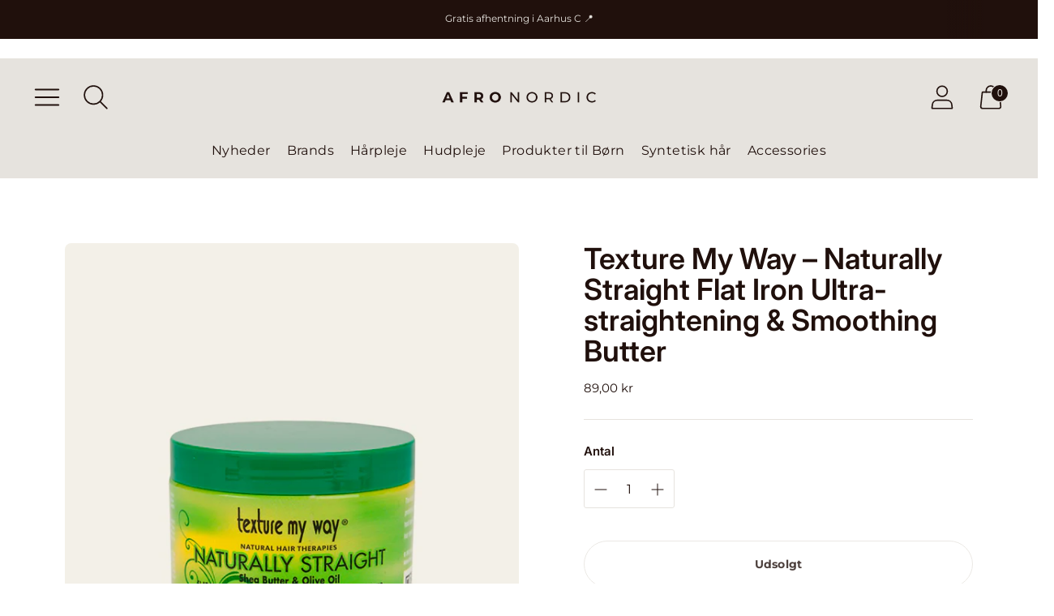

--- FILE ---
content_type: text/html; charset=utf-8
request_url: https://www.afronordic.dk/products/naturally-straight-flat-iron-ultra-straightening-smoothing-butter-118ml
body_size: 66755
content:
<!doctype html>

<!--
  ___ ___ ___ ___
       /  /\                     /__/\         /  /\         /  /\
      /  /:/_                    \  \:\       /  /:/        /  /::\
     /  /:/ /\  ___     ___       \  \:\     /  /:/        /  /:/\:\
    /  /:/ /:/ /__/\   /  /\  ___  \  \:\   /  /:/  ___   /  /:/  \:\
   /__/:/ /:/  \  \:\ /  /:/ /__/\  \__\:\ /__/:/  /  /\ /__/:/ \__\:\
   \  \:\/:/    \  \:\  /:/  \  \:\ /  /:/ \  \:\ /  /:/ \  \:\ /  /:/
    \  \::/      \  \:\/:/    \  \:\  /:/   \  \:\  /:/   \  \:\  /:/
     \  \:\       \  \::/      \  \:\/:/     \  \:\/:/     \  \:\/:/
      \  \:\       \__\/        \  \::/       \  \::/       \  \::/
       \__\/                     \__\/         \__\/         \__\/

  --------------------------------------------------------------------
  #  Spark v3.2.2
  #  Documentation: https://fluorescent.co/help/spark/
  #  Purchase: https://themes.shopify.com/themes/spark/
  #  A product by Fluorescent: https://fluorescent.co/
  --------------------------------------------------------------------
-->

<html class="no-js" lang="da" style="--announcement-height: 1px;">
  <head>
    <meta charset="UTF-8">
    <meta http-equiv="X-UA-Compatible" content="IE=edge,chrome=1">
    <meta name="viewport" content="width=device-width,initial-scale=1">
    




  <meta name="description" content="Smoothes cuticles &amp;amp; straightens hair, while protecting from heat damage. Keeps hair smooth, shiny and damage-free. No water or alcohol Ideal for coiled, frizzy, curly, wavy and mixed-textured hair Shea butter and olive oil formula No Sulfate, parabens, petrolatum or mineral oil // DANSK Udjævner og glatter hårstråe">



    <link rel="canonical" href="https://www.afronordic.dk/products/naturally-straight-flat-iron-ultra-straightening-smoothing-butter-118ml">
    <link rel="preconnect" href="https://cdn.shopify.com" crossorigin><link rel="shortcut icon" href="//www.afronordic.dk/cdn/shop/files/favicon_1_32x32.png?v=1628592669" type="image/png"><title>Texture My Way - Naturally Straight Flat Iron Ultra-straightening &amp; Smoothing Butter&ndash; Afro Nordic Shop</title>

    





  
  
  
  
  




<meta property="og:url" content="https://www.afronordic.dk/products/naturally-straight-flat-iron-ultra-straightening-smoothing-butter-118ml">
<meta property="og:site_name" content="Afro Nordic Shop">
<meta property="og:type" content="product">
<meta property="og:title" content="Texture My Way – Naturally Straight Flat Iron Ultra-straightening &amp; Smoothing Butter">
<meta property="og:description" content="Smoothes cuticles &amp;amp;amp; straightens hair, while protecting from heat damage. Keeps hair smooth, shiny and damage-free. No water or alcohol Ideal for coiled, frizzy, curly, wavy and mixed-textured hair Shea butter and olive oil formula No Sulfate, parabens, petrolatum or mineral oil // DANSK Udjævner og glatter hårstråe">
<meta property="og:image" content="http://www.afronordic.dk/cdn/shop/products/naturally-straight_1024x.png?v=1589733126">
<meta property="og:image:secure_url" content="https://www.afronordic.dk/cdn/shop/products/naturally-straight_1024x.png?v=1589733126">
<meta property="og:price:amount" content="89,00">
<meta property="og:price:currency" content="DKK">

<meta name="twitter:title" content="Texture My Way – Naturally Straight Flat Iron Ultra-straightening &amp; Smoothing Butter">
<meta name="twitter:description" content="Smoothes cuticles &amp;amp;amp; straightens hair, while protecting from heat damage. Keeps hair smooth, shiny and damage-free. No water or alcohol Ideal for coiled, frizzy, curly, wavy and mixed-textured hair Shea butter and olive oil formula No Sulfate, parabens, petrolatum or mineral oil // DANSK Udjævner og glatter hårstråe">
<meta name="twitter:card" content="summary_large_image">
<meta name="twitter:image" content="https://www.afronordic.dk/cdn/shop/products/naturally-straight_1024x.png?v=1589733126">
<meta name="twitter:image:width" content="480">
<meta name="twitter:image:height" content="480">


    <script>
  console.log('Spark v3.2.2 by Fluorescent');

  document.documentElement.className = document.documentElement.className.replace('no-js', '');
  if (window.matchMedia(`(prefers-reduced-motion: reduce)`) === true || window.matchMedia(`(prefers-reduced-motion: reduce)`).matches === true) {
    document.documentElement.classList.add('prefers-reduced-motion');
  }

  window.theme = {
    version: 'v3.2.2',
    animation: {
      delayExtraShort: 0.08,
      delayShort: 0.1,
      delay: 0.14,
      delayLong: 0.33,
      duration: 0.66,
      ease: "0.33,0.00,0.00,1.00"
    },
    strings: {
      name: "Afro Nordic Shop",
      accessibility: {
        play_video: "Afspil",
        pause_video: "Pause"
      },
      product: {
        no_shipping_rates: "Forsendelsespris er ikke tilgængelig",
        country_placeholder: "Land\/Område",
        review: "Skriv en anmeldelse"
      },
      products: {
        product: {
          unavailable: "Ikke tilgængelig",
          unitPrice: "Enhedspris",
          unitPriceSeparator: "per",
          sku: "SKU"
        }
      },
      quickCart: {
        addProductQuantity: "Fratræk produktantal",
        removeProductQuantity: "Tilføj produktantal",
        removeProduct: "Fjern",
        quantity: "Antal"
      }
    },
    routes: {
      root: "/",
      cart: {
        base: "/cart",
        add: "/cart/add",
        change: "/cart/change",
        clear: "/cart/clear",
        // Manual routes until Shopify adds support
        shipping: "/cart/shipping_rates",
      },
      // Manual routes until Shopify adds support
      products: "/products",
      productRecommendations: "/recommendations/products",
      predictive_search_url: '/search/suggest'
    },
  }

  
    window.theme.allCountryOptionTags = "\u003coption value=\"Denmark\" data-provinces=\"[]\"\u003eDanmark\u003c\/option\u003e\n\u003coption value=\"---\" data-provinces=\"[]\"\u003e---\u003c\/option\u003e\n\u003coption value=\"Aland Islands\" data-provinces=\"[]\"\u003eÅland\u003c\/option\u003e\n\u003coption value=\"Equatorial Guinea\" data-provinces=\"[]\"\u003eÆkvatorialguinea\u003c\/option\u003e\n\u003coption value=\"Afghanistan\" data-provinces=\"[]\"\u003eAfghanistan\u003c\/option\u003e\n\u003coption value=\"Albania\" data-provinces=\"[]\"\u003eAlbanien\u003c\/option\u003e\n\u003coption value=\"Algeria\" data-provinces=\"[]\"\u003eAlgeriet\u003c\/option\u003e\n\u003coption value=\"United States Minor Outlying Islands\" data-provinces=\"[]\"\u003eAmerikanske oversøiske øer\u003c\/option\u003e\n\u003coption value=\"Andorra\" data-provinces=\"[]\"\u003eAndorra\u003c\/option\u003e\n\u003coption value=\"Angola\" data-provinces=\"[]\"\u003eAngola\u003c\/option\u003e\n\u003coption value=\"Anguilla\" data-provinces=\"[]\"\u003eAnguilla\u003c\/option\u003e\n\u003coption value=\"Antigua And Barbuda\" data-provinces=\"[]\"\u003eAntigua og Barbuda\u003c\/option\u003e\n\u003coption value=\"Argentina\" data-provinces=\"[[\u0026quot;Buenos Aires\u0026quot;,\u0026quot;Provincia de Buenos Aires\u0026quot;],[\u0026quot;Catamarca\u0026quot;,\u0026quot;Catamarca\u0026quot;],[\u0026quot;Chaco\u0026quot;,\u0026quot;Chaco\u0026quot;],[\u0026quot;Chubut\u0026quot;,\u0026quot;Chubut\u0026quot;],[\u0026quot;Ciudad Autónoma de Buenos Aires\u0026quot;,\u0026quot;Buenos Aires\u0026quot;],[\u0026quot;Corrientes\u0026quot;,\u0026quot;Provincia de Corrientes\u0026quot;],[\u0026quot;Córdoba\u0026quot;,\u0026quot;Provincia de Córdoba\u0026quot;],[\u0026quot;Entre Ríos\u0026quot;,\u0026quot;Entre Ríos\u0026quot;],[\u0026quot;Formosa\u0026quot;,\u0026quot;Provincia de Formosa\u0026quot;],[\u0026quot;Jujuy\u0026quot;,\u0026quot;Jujuy\u0026quot;],[\u0026quot;La Pampa\u0026quot;,\u0026quot;La Pampa\u0026quot;],[\u0026quot;La Rioja\u0026quot;,\u0026quot;Provincia de La Rioja\u0026quot;],[\u0026quot;Mendoza\u0026quot;,\u0026quot;Mendoza\u0026quot;],[\u0026quot;Misiones\u0026quot;,\u0026quot;Provincia de Misiones\u0026quot;],[\u0026quot;Neuquén\u0026quot;,\u0026quot;Provincia de Neuquén\u0026quot;],[\u0026quot;Río Negro\u0026quot;,\u0026quot;Río Negro\u0026quot;],[\u0026quot;Salta\u0026quot;,\u0026quot;Provincia de Salta\u0026quot;],[\u0026quot;San Juan\u0026quot;,\u0026quot;San Juan Province\u0026quot;],[\u0026quot;San Luis\u0026quot;,\u0026quot;San Luis Province\u0026quot;],[\u0026quot;Santa Cruz\u0026quot;,\u0026quot;Santa Cruz\u0026quot;],[\u0026quot;Santa Fe\u0026quot;,\u0026quot;Santa Fe\u0026quot;],[\u0026quot;Santiago Del Estero\u0026quot;,\u0026quot;Provincia de Santiago del Estero\u0026quot;],[\u0026quot;Tierra Del Fuego\u0026quot;,\u0026quot;Tierra del Fuego Province\u0026quot;],[\u0026quot;Tucumán\u0026quot;,\u0026quot;Provincia de Tucumán\u0026quot;]]\"\u003eArgentina\u003c\/option\u003e\n\u003coption value=\"Armenia\" data-provinces=\"[]\"\u003eArmenien\u003c\/option\u003e\n\u003coption value=\"Aruba\" data-provinces=\"[]\"\u003eAruba\u003c\/option\u003e\n\u003coption value=\"Ascension Island\" data-provinces=\"[]\"\u003eAscensionøen\u003c\/option\u003e\n\u003coption value=\"Azerbaijan\" data-provinces=\"[]\"\u003eAserbajdsjan\u003c\/option\u003e\n\u003coption value=\"Australia\" data-provinces=\"[[\u0026quot;Australian Capital Territory\u0026quot;,\u0026quot;Australian Capital Territory\u0026quot;],[\u0026quot;New South Wales\u0026quot;,\u0026quot;New South Wales\u0026quot;],[\u0026quot;Northern Territory\u0026quot;,\u0026quot;Northern Territory\u0026quot;],[\u0026quot;Queensland\u0026quot;,\u0026quot;Queensland\u0026quot;],[\u0026quot;South Australia\u0026quot;,\u0026quot;South Australia\u0026quot;],[\u0026quot;Tasmania\u0026quot;,\u0026quot;Tasmanien\u0026quot;],[\u0026quot;Victoria\u0026quot;,\u0026quot;Victoria\u0026quot;],[\u0026quot;Western Australia\u0026quot;,\u0026quot;Western Australia\u0026quot;]]\"\u003eAustralien\u003c\/option\u003e\n\u003coption value=\"Bahamas\" data-provinces=\"[]\"\u003eBahamas\u003c\/option\u003e\n\u003coption value=\"Bahrain\" data-provinces=\"[]\"\u003eBahrain\u003c\/option\u003e\n\u003coption value=\"Bangladesh\" data-provinces=\"[]\"\u003eBangladesh\u003c\/option\u003e\n\u003coption value=\"Barbados\" data-provinces=\"[]\"\u003eBarbados\u003c\/option\u003e\n\u003coption value=\"Belgium\" data-provinces=\"[]\"\u003eBelgien\u003c\/option\u003e\n\u003coption value=\"Belize\" data-provinces=\"[]\"\u003eBelize\u003c\/option\u003e\n\u003coption value=\"Benin\" data-provinces=\"[]\"\u003eBenin\u003c\/option\u003e\n\u003coption value=\"Bermuda\" data-provinces=\"[]\"\u003eBermuda\u003c\/option\u003e\n\u003coption value=\"Bhutan\" data-provinces=\"[]\"\u003eBhutan\u003c\/option\u003e\n\u003coption value=\"Bolivia\" data-provinces=\"[]\"\u003eBolivia\u003c\/option\u003e\n\u003coption value=\"Bosnia And Herzegovina\" data-provinces=\"[]\"\u003eBosnien-Hercegovina\u003c\/option\u003e\n\u003coption value=\"Botswana\" data-provinces=\"[]\"\u003eBotswana\u003c\/option\u003e\n\u003coption value=\"Brazil\" data-provinces=\"[[\u0026quot;Acre\u0026quot;,\u0026quot;Acre\u0026quot;],[\u0026quot;Alagoas\u0026quot;,\u0026quot;Alagoas\u0026quot;],[\u0026quot;Amapá\u0026quot;,\u0026quot;Amapá\u0026quot;],[\u0026quot;Amazonas\u0026quot;,\u0026quot;Amazonas\u0026quot;],[\u0026quot;Bahia\u0026quot;,\u0026quot;Bahia\u0026quot;],[\u0026quot;Ceará\u0026quot;,\u0026quot;Ceará\u0026quot;],[\u0026quot;Distrito Federal\u0026quot;,\u0026quot;Distrito Federal\u0026quot;],[\u0026quot;Espírito Santo\u0026quot;,\u0026quot;Espírito Santo\u0026quot;],[\u0026quot;Goiás\u0026quot;,\u0026quot;Goiás\u0026quot;],[\u0026quot;Maranhão\u0026quot;,\u0026quot;Maranhão\u0026quot;],[\u0026quot;Mato Grosso\u0026quot;,\u0026quot;Mato Grosso\u0026quot;],[\u0026quot;Mato Grosso do Sul\u0026quot;,\u0026quot;Mato Grosso do Sul\u0026quot;],[\u0026quot;Minas Gerais\u0026quot;,\u0026quot;Minas Gerais\u0026quot;],[\u0026quot;Paraná\u0026quot;,\u0026quot;Paraná\u0026quot;],[\u0026quot;Paraíba\u0026quot;,\u0026quot;Paraíba\u0026quot;],[\u0026quot;Pará\u0026quot;,\u0026quot;Pará\u0026quot;],[\u0026quot;Pernambuco\u0026quot;,\u0026quot;Pernambuco\u0026quot;],[\u0026quot;Piauí\u0026quot;,\u0026quot;Piauí\u0026quot;],[\u0026quot;Rio Grande do Norte\u0026quot;,\u0026quot;Rio Grande do Norte\u0026quot;],[\u0026quot;Rio Grande do Sul\u0026quot;,\u0026quot;Rio Grande do Sul\u0026quot;],[\u0026quot;Rio de Janeiro\u0026quot;,\u0026quot;Rio de Janeiro\u0026quot;],[\u0026quot;Rondônia\u0026quot;,\u0026quot;Rondônia\u0026quot;],[\u0026quot;Roraima\u0026quot;,\u0026quot;Roraima\u0026quot;],[\u0026quot;Santa Catarina\u0026quot;,\u0026quot;Santa Catarina\u0026quot;],[\u0026quot;Sergipe\u0026quot;,\u0026quot;Sergipe\u0026quot;],[\u0026quot;São Paulo\u0026quot;,\u0026quot;São Paulo\u0026quot;],[\u0026quot;Tocantins\u0026quot;,\u0026quot;Tocantins\u0026quot;]]\"\u003eBrasilien\u003c\/option\u003e\n\u003coption value=\"Brunei\" data-provinces=\"[]\"\u003eBrunei\u003c\/option\u003e\n\u003coption value=\"Bulgaria\" data-provinces=\"[]\"\u003eBulgarien\u003c\/option\u003e\n\u003coption value=\"Burkina Faso\" data-provinces=\"[]\"\u003eBurkina Faso\u003c\/option\u003e\n\u003coption value=\"Burundi\" data-provinces=\"[]\"\u003eBurundi\u003c\/option\u003e\n\u003coption value=\"Cambodia\" data-provinces=\"[]\"\u003eCambodja\u003c\/option\u003e\n\u003coption value=\"Republic of Cameroon\" data-provinces=\"[]\"\u003eCameroun\u003c\/option\u003e\n\u003coption value=\"Canada\" data-provinces=\"[[\u0026quot;Alberta\u0026quot;,\u0026quot;Alberta\u0026quot;],[\u0026quot;British Columbia\u0026quot;,\u0026quot;Britisk Columbia\u0026quot;],[\u0026quot;Manitoba\u0026quot;,\u0026quot;Manitoba\u0026quot;],[\u0026quot;New Brunswick\u0026quot;,\u0026quot;New Brunswick\u0026quot;],[\u0026quot;Newfoundland and Labrador\u0026quot;,\u0026quot;Newfoundland og Labrador\u0026quot;],[\u0026quot;Northwest Territories\u0026quot;,\u0026quot;Northwest Territories\u0026quot;],[\u0026quot;Nova Scotia\u0026quot;,\u0026quot;Nova Scotia\u0026quot;],[\u0026quot;Nunavut\u0026quot;,\u0026quot;Nunavut\u0026quot;],[\u0026quot;Ontario\u0026quot;,\u0026quot;Ontario\u0026quot;],[\u0026quot;Prince Edward Island\u0026quot;,\u0026quot;Prince Edward Island\u0026quot;],[\u0026quot;Quebec\u0026quot;,\u0026quot;Québec\u0026quot;],[\u0026quot;Saskatchewan\u0026quot;,\u0026quot;Saskatchewan\u0026quot;],[\u0026quot;Yukon\u0026quot;,\u0026quot;Yukon\u0026quot;]]\"\u003eCanada\u003c\/option\u003e\n\u003coption value=\"Caribbean Netherlands\" data-provinces=\"[]\"\u003eCaribisk Nederlandene\u003c\/option\u003e\n\u003coption value=\"Cayman Islands\" data-provinces=\"[]\"\u003eCaymanøerne\u003c\/option\u003e\n\u003coption value=\"Chile\" data-provinces=\"[[\u0026quot;Antofagasta\u0026quot;,\u0026quot;Antofagasta-regionen\u0026quot;],[\u0026quot;Araucanía\u0026quot;,\u0026quot;Araucanía-regionen\u0026quot;],[\u0026quot;Arica and Parinacota\u0026quot;,\u0026quot;Arica og Parinacota-regionen\u0026quot;],[\u0026quot;Atacama\u0026quot;,\u0026quot;Atacama-regionen\u0026quot;],[\u0026quot;Aysén\u0026quot;,\u0026quot;Aisén-regionen\u0026quot;],[\u0026quot;Biobío\u0026quot;,\u0026quot;Biobío-regionen\u0026quot;],[\u0026quot;Coquimbo\u0026quot;,\u0026quot;Coquimbo-regionen\u0026quot;],[\u0026quot;Los Lagos\u0026quot;,\u0026quot;Los Lagos-regionen\u0026quot;],[\u0026quot;Los Ríos\u0026quot;,\u0026quot;Los Ríos-regionen\u0026quot;],[\u0026quot;Magallanes\u0026quot;,\u0026quot;Magallanes og Antártica Chilena-regionen\u0026quot;],[\u0026quot;Maule\u0026quot;,\u0026quot;Maule-regionen\u0026quot;],[\u0026quot;O\u0026#39;Higgins\u0026quot;,\u0026quot;O’Higgins-regionen\u0026quot;],[\u0026quot;Santiago\u0026quot;,\u0026quot;Santiago Hovedstadsregionen\u0026quot;],[\u0026quot;Tarapacá\u0026quot;,\u0026quot;Tarapacá-regionen\u0026quot;],[\u0026quot;Valparaíso\u0026quot;,\u0026quot;Valparaíso-regionen\u0026quot;],[\u0026quot;Ñuble\u0026quot;,\u0026quot;Ñuble\u0026quot;]]\"\u003eChile\u003c\/option\u003e\n\u003coption value=\"Cocos (Keeling) Islands\" data-provinces=\"[]\"\u003eCocosøerne\u003c\/option\u003e\n\u003coption value=\"Colombia\" data-provinces=\"[[\u0026quot;Amazonas\u0026quot;,\u0026quot;Amazonas Department\u0026quot;],[\u0026quot;Antioquia\u0026quot;,\u0026quot;Antioquia Department\u0026quot;],[\u0026quot;Arauca\u0026quot;,\u0026quot;Arauca\u0026quot;],[\u0026quot;Atlántico\u0026quot;,\u0026quot;Atlántico Department\u0026quot;],[\u0026quot;Bogotá, D.C.\u0026quot;,\u0026quot;Bogotá\u0026quot;],[\u0026quot;Bolívar\u0026quot;,\u0026quot;Bolívar Department\u0026quot;],[\u0026quot;Boyacá\u0026quot;,\u0026quot;Boyacá Department\u0026quot;],[\u0026quot;Caldas\u0026quot;,\u0026quot;Caldas Department\u0026quot;],[\u0026quot;Caquetá\u0026quot;,\u0026quot;Caquetá Department\u0026quot;],[\u0026quot;Casanare\u0026quot;,\u0026quot;Casanare Department\u0026quot;],[\u0026quot;Cauca\u0026quot;,\u0026quot;Cauca Department\u0026quot;],[\u0026quot;Cesar\u0026quot;,\u0026quot;Cesar Department\u0026quot;],[\u0026quot;Chocó\u0026quot;,\u0026quot;Chocó Department\u0026quot;],[\u0026quot;Cundinamarca\u0026quot;,\u0026quot;Cundinamarca Department\u0026quot;],[\u0026quot;Córdoba\u0026quot;,\u0026quot;Córdoba Department\u0026quot;],[\u0026quot;Guainía\u0026quot;,\u0026quot;Guainía Department\u0026quot;],[\u0026quot;Guaviare\u0026quot;,\u0026quot;Guaviare Department\u0026quot;],[\u0026quot;Huila\u0026quot;,\u0026quot;Huila Department\u0026quot;],[\u0026quot;La Guajira\u0026quot;,\u0026quot;La Guajira Department\u0026quot;],[\u0026quot;Magdalena\u0026quot;,\u0026quot;Magdalena Department\u0026quot;],[\u0026quot;Meta\u0026quot;,\u0026quot;Meta\u0026quot;],[\u0026quot;Nariño\u0026quot;,\u0026quot;Narino Department\u0026quot;],[\u0026quot;Norte de Santander\u0026quot;,\u0026quot;Norte de Santander Department\u0026quot;],[\u0026quot;Putumayo\u0026quot;,\u0026quot;Putumayo Department\u0026quot;],[\u0026quot;Quindío\u0026quot;,\u0026quot;Quindío Department\u0026quot;],[\u0026quot;Risaralda\u0026quot;,\u0026quot;Risaralda Department\u0026quot;],[\u0026quot;San Andrés, Providencia y Santa Catalina\u0026quot;,\u0026quot;San Andrés y Providencia\u0026quot;],[\u0026quot;Santander\u0026quot;,\u0026quot;Santander Department\u0026quot;],[\u0026quot;Sucre\u0026quot;,\u0026quot;Sucre Department\u0026quot;],[\u0026quot;Tolima\u0026quot;,\u0026quot;Tolima Department\u0026quot;],[\u0026quot;Valle del Cauca\u0026quot;,\u0026quot;Valle del Cauca Department\u0026quot;],[\u0026quot;Vaupés\u0026quot;,\u0026quot;Vaupés Department\u0026quot;],[\u0026quot;Vichada\u0026quot;,\u0026quot;Vichada Department\u0026quot;]]\"\u003eColombia\u003c\/option\u003e\n\u003coption value=\"Comoros\" data-provinces=\"[]\"\u003eComorerne\u003c\/option\u003e\n\u003coption value=\"Congo\" data-provinces=\"[]\"\u003eCongo-Brazzaville\u003c\/option\u003e\n\u003coption value=\"Congo, The Democratic Republic Of The\" data-provinces=\"[]\"\u003eCongo-Kinshasa\u003c\/option\u003e\n\u003coption value=\"Cook Islands\" data-provinces=\"[]\"\u003eCookøerne\u003c\/option\u003e\n\u003coption value=\"Costa Rica\" data-provinces=\"[[\u0026quot;Alajuela\u0026quot;,\u0026quot;Alajuela\u0026quot;],[\u0026quot;Cartago\u0026quot;,\u0026quot;Cartago\u0026quot;],[\u0026quot;Guanacaste\u0026quot;,\u0026quot;Guanacaste\u0026quot;],[\u0026quot;Heredia\u0026quot;,\u0026quot;Heredia\u0026quot;],[\u0026quot;Limón\u0026quot;,\u0026quot;Limón\u0026quot;],[\u0026quot;Puntarenas\u0026quot;,\u0026quot;Puntarenas\u0026quot;],[\u0026quot;San José\u0026quot;,\u0026quot;San José\u0026quot;]]\"\u003eCosta Rica\u003c\/option\u003e\n\u003coption value=\"Curaçao\" data-provinces=\"[]\"\u003eCuraçao\u003c\/option\u003e\n\u003coption value=\"Cyprus\" data-provinces=\"[]\"\u003eCypern\u003c\/option\u003e\n\u003coption value=\"Denmark\" data-provinces=\"[]\"\u003eDanmark\u003c\/option\u003e\n\u003coption value=\"Virgin Islands, British\" data-provinces=\"[]\"\u003eDe Britiske Jomfruøer\u003c\/option\u003e\n\u003coption value=\"United Arab Emirates\" data-provinces=\"[[\u0026quot;Abu Dhabi\u0026quot;,\u0026quot;Emiratet Abu Dhabi\u0026quot;],[\u0026quot;Ajman\u0026quot;,\u0026quot;Ajman\u0026quot;],[\u0026quot;Dubai\u0026quot;,\u0026quot;Dubai\u0026quot;],[\u0026quot;Fujairah\u0026quot;,\u0026quot;Fujairah\u0026quot;],[\u0026quot;Ras al-Khaimah\u0026quot;,\u0026quot;Ras al-Khaimah\u0026quot;],[\u0026quot;Sharjah\u0026quot;,\u0026quot;Sharjah\u0026quot;],[\u0026quot;Umm al-Quwain\u0026quot;,\u0026quot;Umm Al Quwain\u0026quot;]]\"\u003eDe Forenede Arabiske Emirater\u003c\/option\u003e\n\u003coption value=\"Palestinian Territory, Occupied\" data-provinces=\"[]\"\u003eDe palæstinensiske områder\u003c\/option\u003e\n\u003coption value=\"Central African Republic\" data-provinces=\"[]\"\u003eDen Centralafrikanske Republik\u003c\/option\u003e\n\u003coption value=\"Dominican Republic\" data-provinces=\"[]\"\u003eDen Dominikanske Republik\u003c\/option\u003e\n\u003coption value=\"British Indian Ocean Territory\" data-provinces=\"[]\"\u003eDet Britiske Territorium i Det Indiske Ocean\u003c\/option\u003e\n\u003coption value=\"Djibouti\" data-provinces=\"[]\"\u003eDjibouti\u003c\/option\u003e\n\u003coption value=\"Dominica\" data-provinces=\"[]\"\u003eDominica\u003c\/option\u003e\n\u003coption value=\"Ecuador\" data-provinces=\"[]\"\u003eEcuador\u003c\/option\u003e\n\u003coption value=\"Egypt\" data-provinces=\"[[\u0026quot;6th of October\u0026quot;,\u0026quot;6. oktober\u0026quot;],[\u0026quot;Al Sharqia\u0026quot;,\u0026quot;Ash Sharqiyah\u0026quot;],[\u0026quot;Alexandria\u0026quot;,\u0026quot;Alexandria\u0026quot;],[\u0026quot;Aswan\u0026quot;,\u0026quot;Aswan\u0026quot;],[\u0026quot;Asyut\u0026quot;,\u0026quot;Asyut\u0026quot;],[\u0026quot;Beheira\u0026quot;,\u0026quot;Al Buhayrah\u0026quot;],[\u0026quot;Beni Suef\u0026quot;,\u0026quot;Bani Suwayf\u0026quot;],[\u0026quot;Cairo\u0026quot;,\u0026quot;Al Qahirah\u0026quot;],[\u0026quot;Dakahlia\u0026quot;,\u0026quot;Ad Daqahliyah\u0026quot;],[\u0026quot;Damietta\u0026quot;,\u0026quot;Dumyat\u0026quot;],[\u0026quot;Faiyum\u0026quot;,\u0026quot;Al Fayyum\u0026quot;],[\u0026quot;Gharbia\u0026quot;,\u0026quot;Al Gharbiyah\u0026quot;],[\u0026quot;Giza\u0026quot;,\u0026quot;Al Jizah\u0026quot;],[\u0026quot;Helwan\u0026quot;,\u0026quot;Helwan\u0026quot;],[\u0026quot;Ismailia\u0026quot;,\u0026quot;Al Isma’iliyah\u0026quot;],[\u0026quot;Kafr el-Sheikh\u0026quot;,\u0026quot;Kafr ash Shaykh\u0026quot;],[\u0026quot;Luxor\u0026quot;,\u0026quot;Luxor\u0026quot;],[\u0026quot;Matrouh\u0026quot;,\u0026quot;Matruh\u0026quot;],[\u0026quot;Minya\u0026quot;,\u0026quot;Al Minya\u0026quot;],[\u0026quot;Monufia\u0026quot;,\u0026quot;Al Minufiyah\u0026quot;],[\u0026quot;New Valley\u0026quot;,\u0026quot;New Valley Governorate\u0026quot;],[\u0026quot;North Sinai\u0026quot;,\u0026quot;Shamal Sina’\u0026quot;],[\u0026quot;Port Said\u0026quot;,\u0026quot;Bur Sa’id\u0026quot;],[\u0026quot;Qalyubia\u0026quot;,\u0026quot;Al Qalyubiyah\u0026quot;],[\u0026quot;Qena\u0026quot;,\u0026quot;Qina\u0026quot;],[\u0026quot;Red Sea\u0026quot;,\u0026quot;Al-Bahr al-Ahmar\u0026quot;],[\u0026quot;Sohag\u0026quot;,\u0026quot;Sohag Governorate\u0026quot;],[\u0026quot;South Sinai\u0026quot;,\u0026quot;Janub Sina’\u0026quot;],[\u0026quot;Suez\u0026quot;,\u0026quot;Suez Governorate\u0026quot;]]\"\u003eEgypten\u003c\/option\u003e\n\u003coption value=\"El Salvador\" data-provinces=\"[[\u0026quot;Ahuachapán\u0026quot;,\u0026quot;Ahuachapán\u0026quot;],[\u0026quot;Cabañas\u0026quot;,\u0026quot;Cabañas\u0026quot;],[\u0026quot;Chalatenango\u0026quot;,\u0026quot;Chalatenango\u0026quot;],[\u0026quot;Cuscatlán\u0026quot;,\u0026quot;Cuscatlán\u0026quot;],[\u0026quot;La Libertad\u0026quot;,\u0026quot;La Libertad\u0026quot;],[\u0026quot;La Paz\u0026quot;,\u0026quot;La Paz\u0026quot;],[\u0026quot;La Unión\u0026quot;,\u0026quot;La Unión\u0026quot;],[\u0026quot;Morazán\u0026quot;,\u0026quot;Morazán\u0026quot;],[\u0026quot;San Miguel\u0026quot;,\u0026quot;San Miguel\u0026quot;],[\u0026quot;San Salvador\u0026quot;,\u0026quot;San Salvador\u0026quot;],[\u0026quot;San Vicente\u0026quot;,\u0026quot;San Vicente\u0026quot;],[\u0026quot;Santa Ana\u0026quot;,\u0026quot;Santa Ana\u0026quot;],[\u0026quot;Sonsonate\u0026quot;,\u0026quot;Sonsonate\u0026quot;],[\u0026quot;Usulután\u0026quot;,\u0026quot;Usulután\u0026quot;]]\"\u003eEl Salvador\u003c\/option\u003e\n\u003coption value=\"Côte d'Ivoire\" data-provinces=\"[]\"\u003eElfenbenskysten\u003c\/option\u003e\n\u003coption value=\"Eritrea\" data-provinces=\"[]\"\u003eEritrea\u003c\/option\u003e\n\u003coption value=\"Estonia\" data-provinces=\"[]\"\u003eEstland\u003c\/option\u003e\n\u003coption value=\"Eswatini\" data-provinces=\"[]\"\u003eEswatini\u003c\/option\u003e\n\u003coption value=\"Ethiopia\" data-provinces=\"[]\"\u003eEtiopien\u003c\/option\u003e\n\u003coption value=\"Faroe Islands\" data-provinces=\"[]\"\u003eFærøerne\u003c\/option\u003e\n\u003coption value=\"Falkland Islands (Malvinas)\" data-provinces=\"[]\"\u003eFalklandsøerne\u003c\/option\u003e\n\u003coption value=\"Fiji\" data-provinces=\"[]\"\u003eFiji\u003c\/option\u003e\n\u003coption value=\"Philippines\" data-provinces=\"[[\u0026quot;Abra\u0026quot;,\u0026quot;Abra\u0026quot;],[\u0026quot;Agusan del Norte\u0026quot;,\u0026quot;Agusan del Norte\u0026quot;],[\u0026quot;Agusan del Sur\u0026quot;,\u0026quot;Agusan del Sur\u0026quot;],[\u0026quot;Aklan\u0026quot;,\u0026quot;Aklan\u0026quot;],[\u0026quot;Albay\u0026quot;,\u0026quot;Albay\u0026quot;],[\u0026quot;Antique\u0026quot;,\u0026quot;Antique\u0026quot;],[\u0026quot;Apayao\u0026quot;,\u0026quot;Apayao\u0026quot;],[\u0026quot;Aurora\u0026quot;,\u0026quot;Aurora\u0026quot;],[\u0026quot;Basilan\u0026quot;,\u0026quot;Basilan\u0026quot;],[\u0026quot;Bataan\u0026quot;,\u0026quot;Bataan\u0026quot;],[\u0026quot;Batanes\u0026quot;,\u0026quot;Batanes\u0026quot;],[\u0026quot;Batangas\u0026quot;,\u0026quot;Batangas\u0026quot;],[\u0026quot;Benguet\u0026quot;,\u0026quot;Benguet\u0026quot;],[\u0026quot;Biliran\u0026quot;,\u0026quot;Biliran\u0026quot;],[\u0026quot;Bohol\u0026quot;,\u0026quot;Bohol\u0026quot;],[\u0026quot;Bukidnon\u0026quot;,\u0026quot;Bukidnon\u0026quot;],[\u0026quot;Bulacan\u0026quot;,\u0026quot;Bulacan\u0026quot;],[\u0026quot;Cagayan\u0026quot;,\u0026quot;Cagayan\u0026quot;],[\u0026quot;Camarines Norte\u0026quot;,\u0026quot;Camarines Norte\u0026quot;],[\u0026quot;Camarines Sur\u0026quot;,\u0026quot;Camarines Sur\u0026quot;],[\u0026quot;Camiguin\u0026quot;,\u0026quot;Camiguin\u0026quot;],[\u0026quot;Capiz\u0026quot;,\u0026quot;Capiz\u0026quot;],[\u0026quot;Catanduanes\u0026quot;,\u0026quot;Catanduanes\u0026quot;],[\u0026quot;Cavite\u0026quot;,\u0026quot;Provins Cavite\u0026quot;],[\u0026quot;Cebu\u0026quot;,\u0026quot;Cebu\u0026quot;],[\u0026quot;Cotabato\u0026quot;,\u0026quot;Cotabato\u0026quot;],[\u0026quot;Davao Occidental\u0026quot;,\u0026quot;Davao Occidental\u0026quot;],[\u0026quot;Davao Oriental\u0026quot;,\u0026quot;Davao Oriental\u0026quot;],[\u0026quot;Davao de Oro\u0026quot;,\u0026quot;Compostela Valley\u0026quot;],[\u0026quot;Davao del Norte\u0026quot;,\u0026quot;Davao del Norte\u0026quot;],[\u0026quot;Davao del Sur\u0026quot;,\u0026quot;Davao del Sur\u0026quot;],[\u0026quot;Dinagat Islands\u0026quot;,\u0026quot;Dinagat Islands\u0026quot;],[\u0026quot;Eastern Samar\u0026quot;,\u0026quot;Eastern Samar\u0026quot;],[\u0026quot;Guimaras\u0026quot;,\u0026quot;Guimaras\u0026quot;],[\u0026quot;Ifugao\u0026quot;,\u0026quot;Ifugao\u0026quot;],[\u0026quot;Ilocos Norte\u0026quot;,\u0026quot;Ilocos Norte\u0026quot;],[\u0026quot;Ilocos Sur\u0026quot;,\u0026quot;Ilocos Sur\u0026quot;],[\u0026quot;Iloilo\u0026quot;,\u0026quot;Iloilo\u0026quot;],[\u0026quot;Isabela\u0026quot;,\u0026quot;Isabela\u0026quot;],[\u0026quot;Kalinga\u0026quot;,\u0026quot;Kalinga\u0026quot;],[\u0026quot;La Union\u0026quot;,\u0026quot;La Union\u0026quot;],[\u0026quot;Laguna\u0026quot;,\u0026quot;Laguna\u0026quot;],[\u0026quot;Lanao del Norte\u0026quot;,\u0026quot;Lanao del Norte\u0026quot;],[\u0026quot;Lanao del Sur\u0026quot;,\u0026quot;Lanao del Sur\u0026quot;],[\u0026quot;Leyte\u0026quot;,\u0026quot;Leyte\u0026quot;],[\u0026quot;Maguindanao\u0026quot;,\u0026quot;Maguindanao\u0026quot;],[\u0026quot;Marinduque\u0026quot;,\u0026quot;Marinduque\u0026quot;],[\u0026quot;Masbate\u0026quot;,\u0026quot;Masbate\u0026quot;],[\u0026quot;Metro Manila\u0026quot;,\u0026quot;Metro Manila\u0026quot;],[\u0026quot;Misamis Occidental\u0026quot;,\u0026quot;Misamis Occidental\u0026quot;],[\u0026quot;Misamis Oriental\u0026quot;,\u0026quot;Misamis Oriental\u0026quot;],[\u0026quot;Mountain Province\u0026quot;,\u0026quot;Mountain Province\u0026quot;],[\u0026quot;Negros Occidental\u0026quot;,\u0026quot;Negros Occidental\u0026quot;],[\u0026quot;Negros Oriental\u0026quot;,\u0026quot;Negros Oriental\u0026quot;],[\u0026quot;Northern Samar\u0026quot;,\u0026quot;Northern Samar\u0026quot;],[\u0026quot;Nueva Ecija\u0026quot;,\u0026quot;Nueva Ecija\u0026quot;],[\u0026quot;Nueva Vizcaya\u0026quot;,\u0026quot;Nueva Vizcaya\u0026quot;],[\u0026quot;Occidental Mindoro\u0026quot;,\u0026quot;Occidental Mindoro\u0026quot;],[\u0026quot;Oriental Mindoro\u0026quot;,\u0026quot;Oriental Mindoro\u0026quot;],[\u0026quot;Palawan\u0026quot;,\u0026quot;Palawan\u0026quot;],[\u0026quot;Pampanga\u0026quot;,\u0026quot;Pampanga\u0026quot;],[\u0026quot;Pangasinan\u0026quot;,\u0026quot;Pangasinan\u0026quot;],[\u0026quot;Quezon\u0026quot;,\u0026quot;Quezon\u0026quot;],[\u0026quot;Quirino\u0026quot;,\u0026quot;Quirino\u0026quot;],[\u0026quot;Rizal\u0026quot;,\u0026quot;Rizal\u0026quot;],[\u0026quot;Romblon\u0026quot;,\u0026quot;Romblon\u0026quot;],[\u0026quot;Samar\u0026quot;,\u0026quot;Samar\u0026quot;],[\u0026quot;Sarangani\u0026quot;,\u0026quot;Sarangani\u0026quot;],[\u0026quot;Siquijor\u0026quot;,\u0026quot;Siquijor\u0026quot;],[\u0026quot;Sorsogon\u0026quot;,\u0026quot;Sorsogon\u0026quot;],[\u0026quot;South Cotabato\u0026quot;,\u0026quot;South Cotabato\u0026quot;],[\u0026quot;Southern Leyte\u0026quot;,\u0026quot;Southern Leyte\u0026quot;],[\u0026quot;Sultan Kudarat\u0026quot;,\u0026quot;Sultan Kudarat\u0026quot;],[\u0026quot;Sulu\u0026quot;,\u0026quot;Sulu\u0026quot;],[\u0026quot;Surigao del Norte\u0026quot;,\u0026quot;Surigao del Norte\u0026quot;],[\u0026quot;Surigao del Sur\u0026quot;,\u0026quot;Surigao del Sur\u0026quot;],[\u0026quot;Tarlac\u0026quot;,\u0026quot;Tarlac\u0026quot;],[\u0026quot;Tawi-Tawi\u0026quot;,\u0026quot;Tawi-Tawi\u0026quot;],[\u0026quot;Zambales\u0026quot;,\u0026quot;Zambales\u0026quot;],[\u0026quot;Zamboanga Sibugay\u0026quot;,\u0026quot;Zamboanga Sibugay\u0026quot;],[\u0026quot;Zamboanga del Norte\u0026quot;,\u0026quot;Zamboanga del Norte\u0026quot;],[\u0026quot;Zamboanga del Sur\u0026quot;,\u0026quot;Zamboanga del Sur\u0026quot;]]\"\u003eFilippinerne\u003c\/option\u003e\n\u003coption value=\"Finland\" data-provinces=\"[]\"\u003eFinland\u003c\/option\u003e\n\u003coption value=\"France\" data-provinces=\"[]\"\u003eFrankrig\u003c\/option\u003e\n\u003coption value=\"French Guiana\" data-provinces=\"[]\"\u003eFransk Guyana\u003c\/option\u003e\n\u003coption value=\"French Polynesia\" data-provinces=\"[]\"\u003eFransk Polynesien\u003c\/option\u003e\n\u003coption value=\"French Southern Territories\" data-provinces=\"[]\"\u003eFranske sydlige territorier\u003c\/option\u003e\n\u003coption value=\"Gabon\" data-provinces=\"[]\"\u003eGabon\u003c\/option\u003e\n\u003coption value=\"Gambia\" data-provinces=\"[]\"\u003eGambia\u003c\/option\u003e\n\u003coption value=\"Georgia\" data-provinces=\"[]\"\u003eGeorgien\u003c\/option\u003e\n\u003coption value=\"Ghana\" data-provinces=\"[]\"\u003eGhana\u003c\/option\u003e\n\u003coption value=\"Gibraltar\" data-provinces=\"[]\"\u003eGibraltar\u003c\/option\u003e\n\u003coption value=\"Greece\" data-provinces=\"[]\"\u003eGrækenland\u003c\/option\u003e\n\u003coption value=\"Grenada\" data-provinces=\"[]\"\u003eGrenada\u003c\/option\u003e\n\u003coption value=\"Greenland\" data-provinces=\"[]\"\u003eGrønland\u003c\/option\u003e\n\u003coption value=\"Guadeloupe\" data-provinces=\"[]\"\u003eGuadeloupe\u003c\/option\u003e\n\u003coption value=\"Guatemala\" data-provinces=\"[[\u0026quot;Alta Verapaz\u0026quot;,\u0026quot;Alta Verapaz Department\u0026quot;],[\u0026quot;Baja Verapaz\u0026quot;,\u0026quot;Baja Verapaz Department\u0026quot;],[\u0026quot;Chimaltenango\u0026quot;,\u0026quot;Chimaltenango Department\u0026quot;],[\u0026quot;Chiquimula\u0026quot;,\u0026quot;Chiquimula Department\u0026quot;],[\u0026quot;El Progreso\u0026quot;,\u0026quot;El Progreso Department\u0026quot;],[\u0026quot;Escuintla\u0026quot;,\u0026quot;Escuintla Department\u0026quot;],[\u0026quot;Guatemala\u0026quot;,\u0026quot;Guatemala Department\u0026quot;],[\u0026quot;Huehuetenango\u0026quot;,\u0026quot;Huehuetenango Department\u0026quot;],[\u0026quot;Izabal\u0026quot;,\u0026quot;Izabal Department\u0026quot;],[\u0026quot;Jalapa\u0026quot;,\u0026quot;Jalapa Department\u0026quot;],[\u0026quot;Jutiapa\u0026quot;,\u0026quot;Jutiapa\u0026quot;],[\u0026quot;Petén\u0026quot;,\u0026quot;El Petén\u0026quot;],[\u0026quot;Quetzaltenango\u0026quot;,\u0026quot;Quetzaltenango Department\u0026quot;],[\u0026quot;Quiché\u0026quot;,\u0026quot;Quiché Department\u0026quot;],[\u0026quot;Retalhuleu\u0026quot;,\u0026quot;Retalhuleu\u0026quot;],[\u0026quot;Sacatepéquez\u0026quot;,\u0026quot;Sacatepéquez Department\u0026quot;],[\u0026quot;San Marcos\u0026quot;,\u0026quot;San Marcos Department\u0026quot;],[\u0026quot;Santa Rosa\u0026quot;,\u0026quot;Santa Rosa Department\u0026quot;],[\u0026quot;Sololá\u0026quot;,\u0026quot;Solola Department\u0026quot;],[\u0026quot;Suchitepéquez\u0026quot;,\u0026quot;Suchitepéquez Department\u0026quot;],[\u0026quot;Totonicapán\u0026quot;,\u0026quot;Totonicapán Department\u0026quot;],[\u0026quot;Zacapa\u0026quot;,\u0026quot;Zacapa Department\u0026quot;]]\"\u003eGuatemala\u003c\/option\u003e\n\u003coption value=\"Guernsey\" data-provinces=\"[]\"\u003eGuernsey\u003c\/option\u003e\n\u003coption value=\"Guinea\" data-provinces=\"[]\"\u003eGuinea\u003c\/option\u003e\n\u003coption value=\"Guinea Bissau\" data-provinces=\"[]\"\u003eGuinea-Bissau\u003c\/option\u003e\n\u003coption value=\"Guyana\" data-provinces=\"[]\"\u003eGuyana\u003c\/option\u003e\n\u003coption value=\"Haiti\" data-provinces=\"[]\"\u003eHaiti\u003c\/option\u003e\n\u003coption value=\"Netherlands\" data-provinces=\"[]\"\u003eHolland (Nederlandene)\u003c\/option\u003e\n\u003coption value=\"Honduras\" data-provinces=\"[]\"\u003eHonduras\u003c\/option\u003e\n\u003coption value=\"Belarus\" data-provinces=\"[]\"\u003eHviderusland\u003c\/option\u003e\n\u003coption value=\"India\" data-provinces=\"[[\u0026quot;Andaman and Nicobar Islands\u0026quot;,\u0026quot;Andamanerne og Nicobarerne\u0026quot;],[\u0026quot;Andhra Pradesh\u0026quot;,\u0026quot;Andhra Pradesh\u0026quot;],[\u0026quot;Arunachal Pradesh\u0026quot;,\u0026quot;Arunachal Pradesh\u0026quot;],[\u0026quot;Assam\u0026quot;,\u0026quot;Assam\u0026quot;],[\u0026quot;Bihar\u0026quot;,\u0026quot;Bihar\u0026quot;],[\u0026quot;Chandigarh\u0026quot;,\u0026quot;Chandigarh\u0026quot;],[\u0026quot;Chhattisgarh\u0026quot;,\u0026quot;Chattisgarh\u0026quot;],[\u0026quot;Dadra and Nagar Haveli\u0026quot;,\u0026quot;Dadra og Nagar Haveli\u0026quot;],[\u0026quot;Daman and Diu\u0026quot;,\u0026quot;Daman og Diu\u0026quot;],[\u0026quot;Delhi\u0026quot;,\u0026quot;Delhi\u0026quot;],[\u0026quot;Goa\u0026quot;,\u0026quot;Goa\u0026quot;],[\u0026quot;Gujarat\u0026quot;,\u0026quot;Gujarat\u0026quot;],[\u0026quot;Haryana\u0026quot;,\u0026quot;Haryana\u0026quot;],[\u0026quot;Himachal Pradesh\u0026quot;,\u0026quot;Himachal Pradesh\u0026quot;],[\u0026quot;Jammu and Kashmir\u0026quot;,\u0026quot;Jammu and Kashmir\u0026quot;],[\u0026quot;Jharkhand\u0026quot;,\u0026quot;Jharkhand\u0026quot;],[\u0026quot;Karnataka\u0026quot;,\u0026quot;Karnataka\u0026quot;],[\u0026quot;Kerala\u0026quot;,\u0026quot;Kerala\u0026quot;],[\u0026quot;Ladakh\u0026quot;,\u0026quot;Ladakh\u0026quot;],[\u0026quot;Lakshadweep\u0026quot;,\u0026quot;Lakshadweep\u0026quot;],[\u0026quot;Madhya Pradesh\u0026quot;,\u0026quot;Madhya Pradesh\u0026quot;],[\u0026quot;Maharashtra\u0026quot;,\u0026quot;Maharashtra\u0026quot;],[\u0026quot;Manipur\u0026quot;,\u0026quot;Manipur\u0026quot;],[\u0026quot;Meghalaya\u0026quot;,\u0026quot;Meghalaya\u0026quot;],[\u0026quot;Mizoram\u0026quot;,\u0026quot;Mizoram\u0026quot;],[\u0026quot;Nagaland\u0026quot;,\u0026quot;Nagaland\u0026quot;],[\u0026quot;Odisha\u0026quot;,\u0026quot;Odisha\u0026quot;],[\u0026quot;Puducherry\u0026quot;,\u0026quot;Pondicherry\u0026quot;],[\u0026quot;Punjab\u0026quot;,\u0026quot;Punjab\u0026quot;],[\u0026quot;Rajasthan\u0026quot;,\u0026quot;Rajasthan\u0026quot;],[\u0026quot;Sikkim\u0026quot;,\u0026quot;Sikkim\u0026quot;],[\u0026quot;Tamil Nadu\u0026quot;,\u0026quot;Tamil Nadu\u0026quot;],[\u0026quot;Telangana\u0026quot;,\u0026quot;Telangana\u0026quot;],[\u0026quot;Tripura\u0026quot;,\u0026quot;Tripura\u0026quot;],[\u0026quot;Uttar Pradesh\u0026quot;,\u0026quot;Uttar Pradesh\u0026quot;],[\u0026quot;Uttarakhand\u0026quot;,\u0026quot;Uttarakhand\u0026quot;],[\u0026quot;West Bengal\u0026quot;,\u0026quot;Vestbengalen\u0026quot;]]\"\u003eIndien\u003c\/option\u003e\n\u003coption value=\"Indonesia\" data-provinces=\"[[\u0026quot;Aceh\u0026quot;,\u0026quot;Aceh\u0026quot;],[\u0026quot;Bali\u0026quot;,\u0026quot;Bali\u0026quot;],[\u0026quot;Bangka Belitung\u0026quot;,\u0026quot;Bangka-Belitung\u0026quot;],[\u0026quot;Banten\u0026quot;,\u0026quot;Banten\u0026quot;],[\u0026quot;Bengkulu\u0026quot;,\u0026quot;Bengkulu\u0026quot;],[\u0026quot;Gorontalo\u0026quot;,\u0026quot;Gorontalo Province\u0026quot;],[\u0026quot;Jakarta\u0026quot;,\u0026quot;Jakarta\u0026quot;],[\u0026quot;Jambi\u0026quot;,\u0026quot;Jambi\u0026quot;],[\u0026quot;Jawa Barat\u0026quot;,\u0026quot;Vestjava\u0026quot;],[\u0026quot;Jawa Tengah\u0026quot;,\u0026quot;Centraljava\u0026quot;],[\u0026quot;Jawa Timur\u0026quot;,\u0026quot;Østjava\u0026quot;],[\u0026quot;Kalimantan Barat\u0026quot;,\u0026quot;Kalimantan Barat\u0026quot;],[\u0026quot;Kalimantan Selatan\u0026quot;,\u0026quot;Kalimantan Selatan\u0026quot;],[\u0026quot;Kalimantan Tengah\u0026quot;,\u0026quot;Centralkalimantan\u0026quot;],[\u0026quot;Kalimantan Timur\u0026quot;,\u0026quot;Kalimantan Timur\u0026quot;],[\u0026quot;Kalimantan Utara\u0026quot;,\u0026quot;Kalimantan Utara\u0026quot;],[\u0026quot;Kepulauan Riau\u0026quot;,\u0026quot;Kepulauan Riau\u0026quot;],[\u0026quot;Lampung\u0026quot;,\u0026quot;Lampung\u0026quot;],[\u0026quot;Maluku\u0026quot;,\u0026quot;Maluku Province\u0026quot;],[\u0026quot;Maluku Utara\u0026quot;,\u0026quot;North Maluku Province\u0026quot;],[\u0026quot;North Sumatra\u0026quot;,\u0026quot;Nordsumatra\u0026quot;],[\u0026quot;Nusa Tenggara Barat\u0026quot;,\u0026quot;West Nusa Tenggara\u0026quot;],[\u0026quot;Nusa Tenggara Timur\u0026quot;,\u0026quot;East Nusa Tenggara Province\u0026quot;],[\u0026quot;Papua\u0026quot;,\u0026quot;Papua Province\u0026quot;],[\u0026quot;Papua Barat\u0026quot;,\u0026quot;West Papua Province\u0026quot;],[\u0026quot;Riau\u0026quot;,\u0026quot;Riau\u0026quot;],[\u0026quot;South Sumatra\u0026quot;,\u0026quot;Sydsumatra\u0026quot;],[\u0026quot;Sulawesi Barat\u0026quot;,\u0026quot;West Sulawesi (Vestsulawesi)\u0026quot;],[\u0026quot;Sulawesi Selatan\u0026quot;,\u0026quot;South Sulawesi\u0026quot;],[\u0026quot;Sulawesi Tengah\u0026quot;,\u0026quot;Central Sulawesi Province\u0026quot;],[\u0026quot;Sulawesi Tenggara\u0026quot;,\u0026quot;Sydøstsulawesi provins\u0026quot;],[\u0026quot;Sulawesi Utara\u0026quot;,\u0026quot;North Sulawesi Province\u0026quot;],[\u0026quot;West Sumatra\u0026quot;,\u0026quot;Vestsumatra\u0026quot;],[\u0026quot;Yogyakarta\u0026quot;,\u0026quot;Yogyakarta\u0026quot;]]\"\u003eIndonesien\u003c\/option\u003e\n\u003coption value=\"Iraq\" data-provinces=\"[]\"\u003eIrak\u003c\/option\u003e\n\u003coption value=\"Ireland\" data-provinces=\"[[\u0026quot;Carlow\u0026quot;,\u0026quot;County Carlow\u0026quot;],[\u0026quot;Cavan\u0026quot;,\u0026quot;County Cavan\u0026quot;],[\u0026quot;Clare\u0026quot;,\u0026quot;County Clare\u0026quot;],[\u0026quot;Cork\u0026quot;,\u0026quot;County Cork\u0026quot;],[\u0026quot;Donegal\u0026quot;,\u0026quot;County Donegal\u0026quot;],[\u0026quot;Dublin\u0026quot;,\u0026quot;County Dublin\u0026quot;],[\u0026quot;Galway\u0026quot;,\u0026quot;County Galway\u0026quot;],[\u0026quot;Kerry\u0026quot;,\u0026quot;County Kerry\u0026quot;],[\u0026quot;Kildare\u0026quot;,\u0026quot;County Kildare\u0026quot;],[\u0026quot;Kilkenny\u0026quot;,\u0026quot;County Kilkenny\u0026quot;],[\u0026quot;Laois\u0026quot;,\u0026quot;County Laois\u0026quot;],[\u0026quot;Leitrim\u0026quot;,\u0026quot;County Leitrim\u0026quot;],[\u0026quot;Limerick\u0026quot;,\u0026quot;County Limerick\u0026quot;],[\u0026quot;Longford\u0026quot;,\u0026quot;County Longford\u0026quot;],[\u0026quot;Louth\u0026quot;,\u0026quot;County Louth\u0026quot;],[\u0026quot;Mayo\u0026quot;,\u0026quot;County Mayo\u0026quot;],[\u0026quot;Meath\u0026quot;,\u0026quot;County Meath\u0026quot;],[\u0026quot;Monaghan\u0026quot;,\u0026quot;County Monaghan\u0026quot;],[\u0026quot;Offaly\u0026quot;,\u0026quot;County Offaly\u0026quot;],[\u0026quot;Roscommon\u0026quot;,\u0026quot;County Roscommon\u0026quot;],[\u0026quot;Sligo\u0026quot;,\u0026quot;County Sligo\u0026quot;],[\u0026quot;Tipperary\u0026quot;,\u0026quot;County Tipperary\u0026quot;],[\u0026quot;Waterford\u0026quot;,\u0026quot;County Waterford\u0026quot;],[\u0026quot;Westmeath\u0026quot;,\u0026quot;County Westmeath\u0026quot;],[\u0026quot;Wexford\u0026quot;,\u0026quot;County Wexford\u0026quot;],[\u0026quot;Wicklow\u0026quot;,\u0026quot;County Wicklow\u0026quot;]]\"\u003eIrland\u003c\/option\u003e\n\u003coption value=\"Iceland\" data-provinces=\"[]\"\u003eIsland\u003c\/option\u003e\n\u003coption value=\"Isle Of Man\" data-provinces=\"[]\"\u003eIsle of Man\u003c\/option\u003e\n\u003coption value=\"Israel\" data-provinces=\"[]\"\u003eIsrael\u003c\/option\u003e\n\u003coption value=\"Italy\" data-provinces=\"[[\u0026quot;Agrigento\u0026quot;,\u0026quot;Agrigento\u0026quot;],[\u0026quot;Alessandria\u0026quot;,\u0026quot;Alessandria\u0026quot;],[\u0026quot;Ancona\u0026quot;,\u0026quot;Province of Ancona\u0026quot;],[\u0026quot;Aosta\u0026quot;,\u0026quot;Valle d’Aosta\u0026quot;],[\u0026quot;Arezzo\u0026quot;,\u0026quot;Province of Arezzo\u0026quot;],[\u0026quot;Ascoli Piceno\u0026quot;,\u0026quot;Ascoli Piceno\u0026quot;],[\u0026quot;Asti\u0026quot;,\u0026quot;Asti\u0026quot;],[\u0026quot;Avellino\u0026quot;,\u0026quot;Avellino\u0026quot;],[\u0026quot;Bari\u0026quot;,\u0026quot;Metropolitan City of Bari\u0026quot;],[\u0026quot;Barletta-Andria-Trani\u0026quot;,\u0026quot;Province of Barletta-Andria-Trani\u0026quot;],[\u0026quot;Belluno\u0026quot;,\u0026quot;Belluno\u0026quot;],[\u0026quot;Benevento\u0026quot;,\u0026quot;Benevento\u0026quot;],[\u0026quot;Bergamo\u0026quot;,\u0026quot;Bergamo\u0026quot;],[\u0026quot;Biella\u0026quot;,\u0026quot;Biella\u0026quot;],[\u0026quot;Bologna\u0026quot;,\u0026quot;Bologna\u0026quot;],[\u0026quot;Bolzano\u0026quot;,\u0026quot;Sydtyrol\u0026quot;],[\u0026quot;Brescia\u0026quot;,\u0026quot;Brescia\u0026quot;],[\u0026quot;Brindisi\u0026quot;,\u0026quot;Province of Brindisi\u0026quot;],[\u0026quot;Cagliari\u0026quot;,\u0026quot;Cagliari\u0026quot;],[\u0026quot;Caltanissetta\u0026quot;,\u0026quot;Province of Caltanissetta\u0026quot;],[\u0026quot;Campobasso\u0026quot;,\u0026quot;Province of Campobasso\u0026quot;],[\u0026quot;Carbonia-Iglesias\u0026quot;,\u0026quot;Carbonia-Iglesias\u0026quot;],[\u0026quot;Caserta\u0026quot;,\u0026quot;Caserta\u0026quot;],[\u0026quot;Catania\u0026quot;,\u0026quot;Province of Catania\u0026quot;],[\u0026quot;Catanzaro\u0026quot;,\u0026quot;Catanzaro\u0026quot;],[\u0026quot;Chieti\u0026quot;,\u0026quot;Chieti\u0026quot;],[\u0026quot;Como\u0026quot;,\u0026quot;Como\u0026quot;],[\u0026quot;Cosenza\u0026quot;,\u0026quot;Province of Cosenza\u0026quot;],[\u0026quot;Cremona\u0026quot;,\u0026quot;Cremona\u0026quot;],[\u0026quot;Crotone\u0026quot;,\u0026quot;Province of Crotone\u0026quot;],[\u0026quot;Cuneo\u0026quot;,\u0026quot;Cuneo\u0026quot;],[\u0026quot;Enna\u0026quot;,\u0026quot;Province of Enna\u0026quot;],[\u0026quot;Fermo\u0026quot;,\u0026quot;Province of Fermo\u0026quot;],[\u0026quot;Ferrara\u0026quot;,\u0026quot;Ferrara\u0026quot;],[\u0026quot;Firenze\u0026quot;,\u0026quot;Firenze\u0026quot;],[\u0026quot;Foggia\u0026quot;,\u0026quot;Provincia di Foggia\u0026quot;],[\u0026quot;Forlì-Cesena\u0026quot;,\u0026quot;Forlì-Cesena\u0026quot;],[\u0026quot;Frosinone\u0026quot;,\u0026quot;Province of Frosinone\u0026quot;],[\u0026quot;Genova\u0026quot;,\u0026quot;Metropolitan City of Genoa\u0026quot;],[\u0026quot;Gorizia\u0026quot;,\u0026quot;Gorizia\u0026quot;],[\u0026quot;Grosseto\u0026quot;,\u0026quot;Grosseto\u0026quot;],[\u0026quot;Imperia\u0026quot;,\u0026quot;Imperia\u0026quot;],[\u0026quot;Isernia\u0026quot;,\u0026quot;Province of Isernia\u0026quot;],[\u0026quot;L\u0026#39;Aquila\u0026quot;,\u0026quot;L’Aquila\u0026quot;],[\u0026quot;La Spezia\u0026quot;,\u0026quot;La Spezia\u0026quot;],[\u0026quot;Latina\u0026quot;,\u0026quot;Latina\u0026quot;],[\u0026quot;Lecce\u0026quot;,\u0026quot;Province of Lecce\u0026quot;],[\u0026quot;Lecco\u0026quot;,\u0026quot;Lecco\u0026quot;],[\u0026quot;Livorno\u0026quot;,\u0026quot;Livorno\u0026quot;],[\u0026quot;Lodi\u0026quot;,\u0026quot;Lodi\u0026quot;],[\u0026quot;Lucca\u0026quot;,\u0026quot;Lucca\u0026quot;],[\u0026quot;Macerata\u0026quot;,\u0026quot;Macerata\u0026quot;],[\u0026quot;Mantova\u0026quot;,\u0026quot;Mantova\u0026quot;],[\u0026quot;Massa-Carrara\u0026quot;,\u0026quot;Massa-Carrara\u0026quot;],[\u0026quot;Matera\u0026quot;,\u0026quot;Matera\u0026quot;],[\u0026quot;Medio Campidano\u0026quot;,\u0026quot;Medio Campidano\u0026quot;],[\u0026quot;Messina\u0026quot;,\u0026quot;Province of Messina\u0026quot;],[\u0026quot;Milano\u0026quot;,\u0026quot;Milano\u0026quot;],[\u0026quot;Modena\u0026quot;,\u0026quot;Modena\u0026quot;],[\u0026quot;Monza e Brianza\u0026quot;,\u0026quot;Monza e Brianza\u0026quot;],[\u0026quot;Napoli\u0026quot;,\u0026quot;Napoli\u0026quot;],[\u0026quot;Novara\u0026quot;,\u0026quot;Novara\u0026quot;],[\u0026quot;Nuoro\u0026quot;,\u0026quot;Nuoro\u0026quot;],[\u0026quot;Ogliastra\u0026quot;,\u0026quot;Ogliastra\u0026quot;],[\u0026quot;Olbia-Tempio\u0026quot;,\u0026quot;Olbia-Tempio\u0026quot;],[\u0026quot;Oristano\u0026quot;,\u0026quot;Oristano\u0026quot;],[\u0026quot;Padova\u0026quot;,\u0026quot;Padova\u0026quot;],[\u0026quot;Palermo\u0026quot;,\u0026quot;Palermo\u0026quot;],[\u0026quot;Parma\u0026quot;,\u0026quot;Parma\u0026quot;],[\u0026quot;Pavia\u0026quot;,\u0026quot;Pavia\u0026quot;],[\u0026quot;Perugia\u0026quot;,\u0026quot;Perugia\u0026quot;],[\u0026quot;Pesaro e Urbino\u0026quot;,\u0026quot;Pesaro e Urbino\u0026quot;],[\u0026quot;Pescara\u0026quot;,\u0026quot;Pescara\u0026quot;],[\u0026quot;Piacenza\u0026quot;,\u0026quot;Piacenza\u0026quot;],[\u0026quot;Pisa\u0026quot;,\u0026quot;Province of Pisa\u0026quot;],[\u0026quot;Pistoia\u0026quot;,\u0026quot;Province of Pistoia\u0026quot;],[\u0026quot;Pordenone\u0026quot;,\u0026quot;Pordenone\u0026quot;],[\u0026quot;Potenza\u0026quot;,\u0026quot;Province of Potenza\u0026quot;],[\u0026quot;Prato\u0026quot;,\u0026quot;Province of Prato\u0026quot;],[\u0026quot;Ragusa\u0026quot;,\u0026quot;Province of Ragusa\u0026quot;],[\u0026quot;Ravenna\u0026quot;,\u0026quot;Ravenna\u0026quot;],[\u0026quot;Reggio Calabria\u0026quot;,\u0026quot;Province of Reggio Calabria\u0026quot;],[\u0026quot;Reggio Emilia\u0026quot;,\u0026quot;Reggio Emilia\u0026quot;],[\u0026quot;Rieti\u0026quot;,\u0026quot;Province of Rieti\u0026quot;],[\u0026quot;Rimini\u0026quot;,\u0026quot;Province of Rimini\u0026quot;],[\u0026quot;Roma\u0026quot;,\u0026quot;Provinsen Rom\u0026quot;],[\u0026quot;Rovigo\u0026quot;,\u0026quot;Rovigo\u0026quot;],[\u0026quot;Salerno\u0026quot;,\u0026quot;Salerno\u0026quot;],[\u0026quot;Sassari\u0026quot;,\u0026quot;Sassari\u0026quot;],[\u0026quot;Savona\u0026quot;,\u0026quot;Province of Savona\u0026quot;],[\u0026quot;Siena\u0026quot;,\u0026quot;Province of Siena\u0026quot;],[\u0026quot;Siracusa\u0026quot;,\u0026quot;provinsen Siracusa\u0026quot;],[\u0026quot;Sondrio\u0026quot;,\u0026quot;Sondrio\u0026quot;],[\u0026quot;Taranto\u0026quot;,\u0026quot;Tarente\u0026quot;],[\u0026quot;Teramo\u0026quot;,\u0026quot;Teramo\u0026quot;],[\u0026quot;Terni\u0026quot;,\u0026quot;Province of Terni\u0026quot;],[\u0026quot;Torino\u0026quot;,\u0026quot;Torino\u0026quot;],[\u0026quot;Trapani\u0026quot;,\u0026quot;Province of Trapani\u0026quot;],[\u0026quot;Trento\u0026quot;,\u0026quot;Trentino\u0026quot;],[\u0026quot;Treviso\u0026quot;,\u0026quot;Treviso\u0026quot;],[\u0026quot;Trieste\u0026quot;,\u0026quot;Trieste\u0026quot;],[\u0026quot;Udine\u0026quot;,\u0026quot;Udine\u0026quot;],[\u0026quot;Varese\u0026quot;,\u0026quot;Varese\u0026quot;],[\u0026quot;Venezia\u0026quot;,\u0026quot;Venedig\u0026quot;],[\u0026quot;Verbano-Cusio-Ossola\u0026quot;,\u0026quot;Verbano-Cusio-Ossola\u0026quot;],[\u0026quot;Vercelli\u0026quot;,\u0026quot;Vercelli\u0026quot;],[\u0026quot;Verona\u0026quot;,\u0026quot;Verona\u0026quot;],[\u0026quot;Vibo Valentia\u0026quot;,\u0026quot;Province of Vibo Valentia\u0026quot;],[\u0026quot;Vicenza\u0026quot;,\u0026quot;Vicenza\u0026quot;],[\u0026quot;Viterbo\u0026quot;,\u0026quot;Viterbo Province\u0026quot;]]\"\u003eItalien\u003c\/option\u003e\n\u003coption value=\"Jamaica\" data-provinces=\"[]\"\u003eJamaica\u003c\/option\u003e\n\u003coption value=\"Japan\" data-provinces=\"[[\u0026quot;Aichi\u0026quot;,\u0026quot;Aichi-præfekturet\u0026quot;],[\u0026quot;Akita\u0026quot;,\u0026quot;Akita-præfekturet\u0026quot;],[\u0026quot;Aomori\u0026quot;,\u0026quot;Aomori-præfekturet\u0026quot;],[\u0026quot;Chiba\u0026quot;,\u0026quot;Chiba-præfekturet\u0026quot;],[\u0026quot;Ehime\u0026quot;,\u0026quot;Ehime-præfekturet\u0026quot;],[\u0026quot;Fukui\u0026quot;,\u0026quot;Fukui-præfekturet\u0026quot;],[\u0026quot;Fukuoka\u0026quot;,\u0026quot;Fukuoka-præfekturet\u0026quot;],[\u0026quot;Fukushima\u0026quot;,\u0026quot;Fukushima-præfekturet\u0026quot;],[\u0026quot;Gifu\u0026quot;,\u0026quot;Gifu-præfekturet\u0026quot;],[\u0026quot;Gunma\u0026quot;,\u0026quot;Gunma-præfekturet\u0026quot;],[\u0026quot;Hiroshima\u0026quot;,\u0026quot;Hiroshima-præfekturet\u0026quot;],[\u0026quot;Hokkaidō\u0026quot;,\u0026quot;Hokkaido\u0026quot;],[\u0026quot;Hyōgo\u0026quot;,\u0026quot;Hyougo-præfekturet\u0026quot;],[\u0026quot;Ibaraki\u0026quot;,\u0026quot;Ibaraki-præfekturet\u0026quot;],[\u0026quot;Ishikawa\u0026quot;,\u0026quot;Ishikawa-præfekturet\u0026quot;],[\u0026quot;Iwate\u0026quot;,\u0026quot;Iwate-præfekturet\u0026quot;],[\u0026quot;Kagawa\u0026quot;,\u0026quot;Kagawa-præfekturet\u0026quot;],[\u0026quot;Kagoshima\u0026quot;,\u0026quot;Kagoshima-præfekturet\u0026quot;],[\u0026quot;Kanagawa\u0026quot;,\u0026quot;Kanagawa-præfekturet\u0026quot;],[\u0026quot;Kumamoto\u0026quot;,\u0026quot;Kumamoto-præfekturet\u0026quot;],[\u0026quot;Kyōto\u0026quot;,\u0026quot;Kyoto-præfekturet\u0026quot;],[\u0026quot;Kōchi\u0026quot;,\u0026quot;Kouchi-præfekturet\u0026quot;],[\u0026quot;Mie\u0026quot;,\u0026quot;Mie-præfekturet\u0026quot;],[\u0026quot;Miyagi\u0026quot;,\u0026quot;Miyagi-præfekturet\u0026quot;],[\u0026quot;Miyazaki\u0026quot;,\u0026quot;Miyazaki-præfekturet\u0026quot;],[\u0026quot;Nagano\u0026quot;,\u0026quot;Nagano-præfekturet\u0026quot;],[\u0026quot;Nagasaki\u0026quot;,\u0026quot;Nagasaki-præfekturet\u0026quot;],[\u0026quot;Nara\u0026quot;,\u0026quot;Nara-præfekturet\u0026quot;],[\u0026quot;Niigata\u0026quot;,\u0026quot;Niigata-præfekturet\u0026quot;],[\u0026quot;Okayama\u0026quot;,\u0026quot;Okayama-præfekturet\u0026quot;],[\u0026quot;Okinawa\u0026quot;,\u0026quot;Okinawa-præfekturet\u0026quot;],[\u0026quot;Saga\u0026quot;,\u0026quot;Saga Prefecture\u0026quot;],[\u0026quot;Saitama\u0026quot;,\u0026quot;Saitama-præfekturet\u0026quot;],[\u0026quot;Shiga\u0026quot;,\u0026quot;Shiga-præfekturet\u0026quot;],[\u0026quot;Shimane\u0026quot;,\u0026quot;Shimane-præfekturet\u0026quot;],[\u0026quot;Shizuoka\u0026quot;,\u0026quot;Shizuoka-præfekturet\u0026quot;],[\u0026quot;Tochigi\u0026quot;,\u0026quot;Tochigi-præfekturet\u0026quot;],[\u0026quot;Tokushima\u0026quot;,\u0026quot;Tokushima-præfekturet\u0026quot;],[\u0026quot;Tottori\u0026quot;,\u0026quot;Tottori-præfekturet\u0026quot;],[\u0026quot;Toyama\u0026quot;,\u0026quot;Toyama-præfekturet\u0026quot;],[\u0026quot;Tōkyō\u0026quot;,\u0026quot;Tokyo\u0026quot;],[\u0026quot;Wakayama\u0026quot;,\u0026quot;Wakayama-præfekturet\u0026quot;],[\u0026quot;Yamagata\u0026quot;,\u0026quot;Yamagata-præfekturet\u0026quot;],[\u0026quot;Yamaguchi\u0026quot;,\u0026quot;Yamaguchi-præfekturet\u0026quot;],[\u0026quot;Yamanashi\u0026quot;,\u0026quot;Yamanashi-præfekturet\u0026quot;],[\u0026quot;Ōita\u0026quot;,\u0026quot;Ooita-præfekturet\u0026quot;],[\u0026quot;Ōsaka\u0026quot;,\u0026quot;Osaka-præfekturet\u0026quot;]]\"\u003eJapan\u003c\/option\u003e\n\u003coption value=\"Jersey\" data-provinces=\"[]\"\u003eJersey\u003c\/option\u003e\n\u003coption value=\"Jordan\" data-provinces=\"[]\"\u003eJordan\u003c\/option\u003e\n\u003coption value=\"Christmas Island\" data-provinces=\"[]\"\u003eJuleøen\u003c\/option\u003e\n\u003coption value=\"Cape Verde\" data-provinces=\"[]\"\u003eKap Verde\u003c\/option\u003e\n\u003coption value=\"Kazakhstan\" data-provinces=\"[]\"\u003eKasakhstan\u003c\/option\u003e\n\u003coption value=\"Kenya\" data-provinces=\"[]\"\u003eKenya\u003c\/option\u003e\n\u003coption value=\"China\" data-provinces=\"[[\u0026quot;Anhui\u0026quot;,\u0026quot;Anhui\u0026quot;],[\u0026quot;Beijing\u0026quot;,\u0026quot;Beijing\u0026quot;],[\u0026quot;Chongqing\u0026quot;,\u0026quot;Chongqing\u0026quot;],[\u0026quot;Fujian\u0026quot;,\u0026quot;Fujian\u0026quot;],[\u0026quot;Gansu\u0026quot;,\u0026quot;Gansu\u0026quot;],[\u0026quot;Guangdong\u0026quot;,\u0026quot;Guangdong\u0026quot;],[\u0026quot;Guangxi\u0026quot;,\u0026quot;Guangxi\u0026quot;],[\u0026quot;Guizhou\u0026quot;,\u0026quot;Guizhou\u0026quot;],[\u0026quot;Hainan\u0026quot;,\u0026quot;Hainan\u0026quot;],[\u0026quot;Hebei\u0026quot;,\u0026quot;Hebei\u0026quot;],[\u0026quot;Heilongjiang\u0026quot;,\u0026quot;Heilongjiang\u0026quot;],[\u0026quot;Henan\u0026quot;,\u0026quot;Henan\u0026quot;],[\u0026quot;Hubei\u0026quot;,\u0026quot;Hubei\u0026quot;],[\u0026quot;Hunan\u0026quot;,\u0026quot;Hunan\u0026quot;],[\u0026quot;Inner Mongolia\u0026quot;,\u0026quot;Indre Mongoliet\u0026quot;],[\u0026quot;Jiangsu\u0026quot;,\u0026quot;Jiangsu\u0026quot;],[\u0026quot;Jiangxi\u0026quot;,\u0026quot;Jiangxi\u0026quot;],[\u0026quot;Jilin\u0026quot;,\u0026quot;Jilin\u0026quot;],[\u0026quot;Liaoning\u0026quot;,\u0026quot;Liaoning\u0026quot;],[\u0026quot;Ningxia\u0026quot;,\u0026quot;Ningxia\u0026quot;],[\u0026quot;Qinghai\u0026quot;,\u0026quot;Qinghai\u0026quot;],[\u0026quot;Shaanxi\u0026quot;,\u0026quot;Shaanxi\u0026quot;],[\u0026quot;Shandong\u0026quot;,\u0026quot;Shandong\u0026quot;],[\u0026quot;Shanghai\u0026quot;,\u0026quot;Shanghai\u0026quot;],[\u0026quot;Shanxi\u0026quot;,\u0026quot;Shanxi\u0026quot;],[\u0026quot;Sichuan\u0026quot;,\u0026quot;Sichuan\u0026quot;],[\u0026quot;Tianjin\u0026quot;,\u0026quot;Tianjin\u0026quot;],[\u0026quot;Xinjiang\u0026quot;,\u0026quot;Xinjiang\u0026quot;],[\u0026quot;Xizang\u0026quot;,\u0026quot;Autonom Region Tibet\u0026quot;],[\u0026quot;Yunnan\u0026quot;,\u0026quot;Yunnan\u0026quot;],[\u0026quot;Zhejiang\u0026quot;,\u0026quot;Zhejiang\u0026quot;]]\"\u003eKina\u003c\/option\u003e\n\u003coption value=\"Kyrgyzstan\" data-provinces=\"[]\"\u003eKirgisistan\u003c\/option\u003e\n\u003coption value=\"Kiribati\" data-provinces=\"[]\"\u003eKiribati\u003c\/option\u003e\n\u003coption value=\"Kosovo\" data-provinces=\"[]\"\u003eKosovo\u003c\/option\u003e\n\u003coption value=\"Croatia\" data-provinces=\"[]\"\u003eKroatien\u003c\/option\u003e\n\u003coption value=\"Kuwait\" data-provinces=\"[[\u0026quot;Al Ahmadi\u0026quot;,\u0026quot;Al Ahmadi Governorate\u0026quot;],[\u0026quot;Al Asimah\u0026quot;,\u0026quot;Al Asimah\u0026quot;],[\u0026quot;Al Farwaniyah\u0026quot;,\u0026quot;Al Farwaniyah Governorate\u0026quot;],[\u0026quot;Al Jahra\u0026quot;,\u0026quot;Al Jahra\u0026quot;],[\u0026quot;Hawalli\u0026quot;,\u0026quot;Hawalli Governorate\u0026quot;],[\u0026quot;Mubarak Al-Kabeer\u0026quot;,\u0026quot;Mubarak Al-Kabeer Governorate\u0026quot;]]\"\u003eKuwait\u003c\/option\u003e\n\u003coption value=\"Lao People's Democratic Republic\" data-provinces=\"[]\"\u003eLaos\u003c\/option\u003e\n\u003coption value=\"Lesotho\" data-provinces=\"[]\"\u003eLesotho\u003c\/option\u003e\n\u003coption value=\"Latvia\" data-provinces=\"[]\"\u003eLetland\u003c\/option\u003e\n\u003coption value=\"Lebanon\" data-provinces=\"[]\"\u003eLibanon\u003c\/option\u003e\n\u003coption value=\"Liberia\" data-provinces=\"[]\"\u003eLiberia\u003c\/option\u003e\n\u003coption value=\"Libyan Arab Jamahiriya\" data-provinces=\"[]\"\u003eLibyen\u003c\/option\u003e\n\u003coption value=\"Liechtenstein\" data-provinces=\"[]\"\u003eLiechtenstein\u003c\/option\u003e\n\u003coption value=\"Lithuania\" data-provinces=\"[]\"\u003eLitauen\u003c\/option\u003e\n\u003coption value=\"Luxembourg\" data-provinces=\"[]\"\u003eLuxembourg\u003c\/option\u003e\n\u003coption value=\"Madagascar\" data-provinces=\"[]\"\u003eMadagaskar\u003c\/option\u003e\n\u003coption value=\"Malawi\" data-provinces=\"[]\"\u003eMalawi\u003c\/option\u003e\n\u003coption value=\"Malaysia\" data-provinces=\"[[\u0026quot;Johor\u0026quot;,\u0026quot;Johor\u0026quot;],[\u0026quot;Kedah\u0026quot;,\u0026quot;Kedah\u0026quot;],[\u0026quot;Kelantan\u0026quot;,\u0026quot;Kelantan\u0026quot;],[\u0026quot;Kuala Lumpur\u0026quot;,\u0026quot;Kuala Lumpur\u0026quot;],[\u0026quot;Labuan\u0026quot;,\u0026quot;Labuan\u0026quot;],[\u0026quot;Melaka\u0026quot;,\u0026quot;Melaka\u0026quot;],[\u0026quot;Negeri Sembilan\u0026quot;,\u0026quot;Negeri Sembilan\u0026quot;],[\u0026quot;Pahang\u0026quot;,\u0026quot;Pahang\u0026quot;],[\u0026quot;Penang\u0026quot;,\u0026quot;Penang\u0026quot;],[\u0026quot;Perak\u0026quot;,\u0026quot;Perak\u0026quot;],[\u0026quot;Perlis\u0026quot;,\u0026quot;Perlis\u0026quot;],[\u0026quot;Putrajaya\u0026quot;,\u0026quot;Putrajaya\u0026quot;],[\u0026quot;Sabah\u0026quot;,\u0026quot;Sabah\u0026quot;],[\u0026quot;Sarawak\u0026quot;,\u0026quot;Sarawak\u0026quot;],[\u0026quot;Selangor\u0026quot;,\u0026quot;Selangor\u0026quot;],[\u0026quot;Terengganu\u0026quot;,\u0026quot;Terengganu\u0026quot;]]\"\u003eMalaysia\u003c\/option\u003e\n\u003coption value=\"Maldives\" data-provinces=\"[]\"\u003eMaldiverne\u003c\/option\u003e\n\u003coption value=\"Mali\" data-provinces=\"[]\"\u003eMali\u003c\/option\u003e\n\u003coption value=\"Malta\" data-provinces=\"[]\"\u003eMalta\u003c\/option\u003e\n\u003coption value=\"Morocco\" data-provinces=\"[]\"\u003eMarokko\u003c\/option\u003e\n\u003coption value=\"Martinique\" data-provinces=\"[]\"\u003eMartinique\u003c\/option\u003e\n\u003coption value=\"Mauritania\" data-provinces=\"[]\"\u003eMauretanien\u003c\/option\u003e\n\u003coption value=\"Mauritius\" data-provinces=\"[]\"\u003eMauritius\u003c\/option\u003e\n\u003coption value=\"Mayotte\" data-provinces=\"[]\"\u003eMayotte\u003c\/option\u003e\n\u003coption value=\"Mexico\" data-provinces=\"[[\u0026quot;Aguascalientes\u0026quot;,\u0026quot;Aguascalientes\u0026quot;],[\u0026quot;Baja California\u0026quot;,\u0026quot;Baja California\u0026quot;],[\u0026quot;Baja California Sur\u0026quot;,\u0026quot;Baja California Sur\u0026quot;],[\u0026quot;Campeche\u0026quot;,\u0026quot;Campeche\u0026quot;],[\u0026quot;Chiapas\u0026quot;,\u0026quot;Chiapas\u0026quot;],[\u0026quot;Chihuahua\u0026quot;,\u0026quot;Chihuahua\u0026quot;],[\u0026quot;Ciudad de México\u0026quot;,\u0026quot;Mexico City\u0026quot;],[\u0026quot;Coahuila\u0026quot;,\u0026quot;Coahuila\u0026quot;],[\u0026quot;Colima\u0026quot;,\u0026quot;Colima\u0026quot;],[\u0026quot;Durango\u0026quot;,\u0026quot;Durango\u0026quot;],[\u0026quot;Guanajuato\u0026quot;,\u0026quot;Guanajuato\u0026quot;],[\u0026quot;Guerrero\u0026quot;,\u0026quot;Guerrero\u0026quot;],[\u0026quot;Hidalgo\u0026quot;,\u0026quot;Hidalgo\u0026quot;],[\u0026quot;Jalisco\u0026quot;,\u0026quot;Jalisco\u0026quot;],[\u0026quot;Michoacán\u0026quot;,\u0026quot;Michoacán\u0026quot;],[\u0026quot;Morelos\u0026quot;,\u0026quot;Morelos\u0026quot;],[\u0026quot;México\u0026quot;,\u0026quot;Mexico\u0026quot;],[\u0026quot;Nayarit\u0026quot;,\u0026quot;Nayarit\u0026quot;],[\u0026quot;Nuevo León\u0026quot;,\u0026quot;Nuevo León\u0026quot;],[\u0026quot;Oaxaca\u0026quot;,\u0026quot;Oaxaca\u0026quot;],[\u0026quot;Puebla\u0026quot;,\u0026quot;Puebla\u0026quot;],[\u0026quot;Querétaro\u0026quot;,\u0026quot;Querétaro\u0026quot;],[\u0026quot;Quintana Roo\u0026quot;,\u0026quot;Quintana Roo\u0026quot;],[\u0026quot;San Luis Potosí\u0026quot;,\u0026quot;San Luis Potosí\u0026quot;],[\u0026quot;Sinaloa\u0026quot;,\u0026quot;Sinaloa\u0026quot;],[\u0026quot;Sonora\u0026quot;,\u0026quot;Sonora\u0026quot;],[\u0026quot;Tabasco\u0026quot;,\u0026quot;Tabasco\u0026quot;],[\u0026quot;Tamaulipas\u0026quot;,\u0026quot;Tamaulipas\u0026quot;],[\u0026quot;Tlaxcala\u0026quot;,\u0026quot;Tlaxcala\u0026quot;],[\u0026quot;Veracruz\u0026quot;,\u0026quot;Veracruz\u0026quot;],[\u0026quot;Yucatán\u0026quot;,\u0026quot;Yucatán\u0026quot;],[\u0026quot;Zacatecas\u0026quot;,\u0026quot;Zacatecas\u0026quot;]]\"\u003eMexico\u003c\/option\u003e\n\u003coption value=\"Moldova, Republic of\" data-provinces=\"[]\"\u003eMoldova\u003c\/option\u003e\n\u003coption value=\"Monaco\" data-provinces=\"[]\"\u003eMonaco\u003c\/option\u003e\n\u003coption value=\"Mongolia\" data-provinces=\"[]\"\u003eMongoliet\u003c\/option\u003e\n\u003coption value=\"Montenegro\" data-provinces=\"[]\"\u003eMontenegro\u003c\/option\u003e\n\u003coption value=\"Montserrat\" data-provinces=\"[]\"\u003eMontserrat\u003c\/option\u003e\n\u003coption value=\"Mozambique\" data-provinces=\"[]\"\u003eMozambique\u003c\/option\u003e\n\u003coption value=\"Myanmar\" data-provinces=\"[]\"\u003eMyanmar (Burma)\u003c\/option\u003e\n\u003coption value=\"Namibia\" data-provinces=\"[]\"\u003eNamibia\u003c\/option\u003e\n\u003coption value=\"Nauru\" data-provinces=\"[]\"\u003eNauru\u003c\/option\u003e\n\u003coption value=\"Nepal\" data-provinces=\"[]\"\u003eNepal\u003c\/option\u003e\n\u003coption value=\"New Zealand\" data-provinces=\"[[\u0026quot;Auckland\u0026quot;,\u0026quot;Auckland Region\u0026quot;],[\u0026quot;Bay of Plenty\u0026quot;,\u0026quot;Bay of Plenty Region\u0026quot;],[\u0026quot;Canterbury\u0026quot;,\u0026quot;Canterbury\u0026quot;],[\u0026quot;Chatham Islands\u0026quot;,\u0026quot;Chatham Øerne\u0026quot;],[\u0026quot;Gisborne\u0026quot;,\u0026quot;Gisborne region\u0026quot;],[\u0026quot;Hawke\u0026#39;s Bay\u0026quot;,\u0026quot;Hawke’s Bay Region\u0026quot;],[\u0026quot;Manawatu-Wanganui\u0026quot;,\u0026quot;Manawatu-Wanganui Region\u0026quot;],[\u0026quot;Marlborough\u0026quot;,\u0026quot;Marlborough Region\u0026quot;],[\u0026quot;Nelson\u0026quot;,\u0026quot;Nelson\u0026quot;],[\u0026quot;Northland\u0026quot;,\u0026quot;Northland Region\u0026quot;],[\u0026quot;Otago\u0026quot;,\u0026quot;Otago Region\u0026quot;],[\u0026quot;Southland\u0026quot;,\u0026quot;Southland Region\u0026quot;],[\u0026quot;Taranaki\u0026quot;,\u0026quot;Taranaki Region\u0026quot;],[\u0026quot;Tasman\u0026quot;,\u0026quot;Tasman District\u0026quot;],[\u0026quot;Waikato\u0026quot;,\u0026quot;Waikato Region\u0026quot;],[\u0026quot;Wellington\u0026quot;,\u0026quot;Wellington Region\u0026quot;],[\u0026quot;West Coast\u0026quot;,\u0026quot;West Coast Region\u0026quot;]]\"\u003eNew Zealand\u003c\/option\u003e\n\u003coption value=\"Nicaragua\" data-provinces=\"[]\"\u003eNicaragua\u003c\/option\u003e\n\u003coption value=\"Niger\" data-provinces=\"[]\"\u003eNiger\u003c\/option\u003e\n\u003coption value=\"Nigeria\" data-provinces=\"[[\u0026quot;Abia\u0026quot;,\u0026quot;Abia\u0026quot;],[\u0026quot;Abuja Federal Capital Territory\u0026quot;,\u0026quot;Federal Capital Territory\u0026quot;],[\u0026quot;Adamawa\u0026quot;,\u0026quot;Adamawa\u0026quot;],[\u0026quot;Akwa Ibom\u0026quot;,\u0026quot;Akwa Ibom\u0026quot;],[\u0026quot;Anambra\u0026quot;,\u0026quot;Anambra\u0026quot;],[\u0026quot;Bauchi\u0026quot;,\u0026quot;Bauchi\u0026quot;],[\u0026quot;Bayelsa\u0026quot;,\u0026quot;Bayelsa\u0026quot;],[\u0026quot;Benue\u0026quot;,\u0026quot;Benue\u0026quot;],[\u0026quot;Borno\u0026quot;,\u0026quot;Borno\u0026quot;],[\u0026quot;Cross River\u0026quot;,\u0026quot;Cross River\u0026quot;],[\u0026quot;Delta\u0026quot;,\u0026quot;Delta\u0026quot;],[\u0026quot;Ebonyi\u0026quot;,\u0026quot;Ebonyi\u0026quot;],[\u0026quot;Edo\u0026quot;,\u0026quot;Edo\u0026quot;],[\u0026quot;Ekiti\u0026quot;,\u0026quot;Ekiti\u0026quot;],[\u0026quot;Enugu\u0026quot;,\u0026quot;Enugu (delstat)\u0026quot;],[\u0026quot;Gombe\u0026quot;,\u0026quot;Gombe\u0026quot;],[\u0026quot;Imo\u0026quot;,\u0026quot;Imo\u0026quot;],[\u0026quot;Jigawa\u0026quot;,\u0026quot;Jigawa\u0026quot;],[\u0026quot;Kaduna\u0026quot;,\u0026quot;Kaduna\u0026quot;],[\u0026quot;Kano\u0026quot;,\u0026quot;Kano\u0026quot;],[\u0026quot;Katsina\u0026quot;,\u0026quot;Katsina\u0026quot;],[\u0026quot;Kebbi\u0026quot;,\u0026quot;Kebbi\u0026quot;],[\u0026quot;Kogi\u0026quot;,\u0026quot;Kogi\u0026quot;],[\u0026quot;Kwara\u0026quot;,\u0026quot;Kwara\u0026quot;],[\u0026quot;Lagos\u0026quot;,\u0026quot;Lagos\u0026quot;],[\u0026quot;Nasarawa\u0026quot;,\u0026quot;Nassarawa\u0026quot;],[\u0026quot;Niger\u0026quot;,\u0026quot;Niger\u0026quot;],[\u0026quot;Ogun\u0026quot;,\u0026quot;Ogun\u0026quot;],[\u0026quot;Ondo\u0026quot;,\u0026quot;Ondo\u0026quot;],[\u0026quot;Osun\u0026quot;,\u0026quot;Osun\u0026quot;],[\u0026quot;Oyo\u0026quot;,\u0026quot;Oyo\u0026quot;],[\u0026quot;Plateau\u0026quot;,\u0026quot;Plateau\u0026quot;],[\u0026quot;Rivers\u0026quot;,\u0026quot;Rivers\u0026quot;],[\u0026quot;Sokoto\u0026quot;,\u0026quot;Sokoto\u0026quot;],[\u0026quot;Taraba\u0026quot;,\u0026quot;Taraba\u0026quot;],[\u0026quot;Yobe\u0026quot;,\u0026quot;Yobe\u0026quot;],[\u0026quot;Zamfara\u0026quot;,\u0026quot;Zamfara\u0026quot;]]\"\u003eNigeria\u003c\/option\u003e\n\u003coption value=\"Niue\" data-provinces=\"[]\"\u003eNiue\u003c\/option\u003e\n\u003coption value=\"North Macedonia\" data-provinces=\"[]\"\u003eNordmakedonien\u003c\/option\u003e\n\u003coption value=\"Norfolk Island\" data-provinces=\"[]\"\u003eNorfolk Island\u003c\/option\u003e\n\u003coption value=\"Norway\" data-provinces=\"[]\"\u003eNorge\u003c\/option\u003e\n\u003coption value=\"New Caledonia\" data-provinces=\"[]\"\u003eNy Kaledonien\u003c\/option\u003e\n\u003coption value=\"Austria\" data-provinces=\"[]\"\u003eØstrig\u003c\/option\u003e\n\u003coption value=\"Oman\" data-provinces=\"[]\"\u003eOman\u003c\/option\u003e\n\u003coption value=\"Pakistan\" data-provinces=\"[]\"\u003ePakistan\u003c\/option\u003e\n\u003coption value=\"Panama\" data-provinces=\"[[\u0026quot;Bocas del Toro\u0026quot;,\u0026quot;Bocas del Toro Province\u0026quot;],[\u0026quot;Chiriquí\u0026quot;,\u0026quot;Chiriquí Province\u0026quot;],[\u0026quot;Coclé\u0026quot;,\u0026quot;Coclé Province\u0026quot;],[\u0026quot;Colón\u0026quot;,\u0026quot;Colón Province\u0026quot;],[\u0026quot;Darién\u0026quot;,\u0026quot;Darién Province\u0026quot;],[\u0026quot;Emberá\u0026quot;,\u0026quot;Emberá-Wounaan Comarca\u0026quot;],[\u0026quot;Herrera\u0026quot;,\u0026quot;Herrera Province\u0026quot;],[\u0026quot;Kuna Yala\u0026quot;,\u0026quot;Guna Yala\u0026quot;],[\u0026quot;Los Santos\u0026quot;,\u0026quot;Los Santos Province\u0026quot;],[\u0026quot;Ngöbe-Buglé\u0026quot;,\u0026quot;Ngöbe-Buglé Comarca\u0026quot;],[\u0026quot;Panamá\u0026quot;,\u0026quot;Panamá\u0026quot;],[\u0026quot;Panamá Oeste\u0026quot;,\u0026quot;Panamá Oeste\u0026quot;],[\u0026quot;Veraguas\u0026quot;,\u0026quot;Veraguas Province\u0026quot;]]\"\u003ePanama\u003c\/option\u003e\n\u003coption value=\"Papua New Guinea\" data-provinces=\"[]\"\u003ePapua Ny Guinea\u003c\/option\u003e\n\u003coption value=\"Paraguay\" data-provinces=\"[]\"\u003eParaguay\u003c\/option\u003e\n\u003coption value=\"Peru\" data-provinces=\"[[\u0026quot;Amazonas\u0026quot;,\u0026quot;Amazonas\u0026quot;],[\u0026quot;Apurímac\u0026quot;,\u0026quot;Apurímac\u0026quot;],[\u0026quot;Arequipa\u0026quot;,\u0026quot;Arequipa\u0026quot;],[\u0026quot;Ayacucho\u0026quot;,\u0026quot;Ayacucho\u0026quot;],[\u0026quot;Cajamarca\u0026quot;,\u0026quot;Cajamarca\u0026quot;],[\u0026quot;Callao\u0026quot;,\u0026quot;Callao\u0026quot;],[\u0026quot;Cuzco\u0026quot;,\u0026quot;Cusco\u0026quot;],[\u0026quot;Huancavelica\u0026quot;,\u0026quot;Huancavelica\u0026quot;],[\u0026quot;Huánuco\u0026quot;,\u0026quot;Huánuco\u0026quot;],[\u0026quot;Ica\u0026quot;,\u0026quot;Ica\u0026quot;],[\u0026quot;Junín\u0026quot;,\u0026quot;Junín\u0026quot;],[\u0026quot;La Libertad\u0026quot;,\u0026quot;La Libertad\u0026quot;],[\u0026quot;Lambayeque\u0026quot;,\u0026quot;Lambayeque\u0026quot;],[\u0026quot;Lima (departamento)\u0026quot;,\u0026quot;Lima\u0026quot;],[\u0026quot;Lima (provincia)\u0026quot;,\u0026quot;Lima²\u0026quot;],[\u0026quot;Loreto\u0026quot;,\u0026quot;Loreto\u0026quot;],[\u0026quot;Madre de Dios\u0026quot;,\u0026quot;Madre de Dios\u0026quot;],[\u0026quot;Moquegua\u0026quot;,\u0026quot;Moquegua\u0026quot;],[\u0026quot;Pasco\u0026quot;,\u0026quot;Pasco\u0026quot;],[\u0026quot;Piura\u0026quot;,\u0026quot;Piura\u0026quot;],[\u0026quot;Puno\u0026quot;,\u0026quot;Puno\u0026quot;],[\u0026quot;San Martín\u0026quot;,\u0026quot;San Martín\u0026quot;],[\u0026quot;Tacna\u0026quot;,\u0026quot;Tacna\u0026quot;],[\u0026quot;Tumbes\u0026quot;,\u0026quot;Tumbes\u0026quot;],[\u0026quot;Ucayali\u0026quot;,\u0026quot;Ucayali\u0026quot;],[\u0026quot;Áncash\u0026quot;,\u0026quot;Ancash\u0026quot;]]\"\u003ePeru\u003c\/option\u003e\n\u003coption value=\"Pitcairn\" data-provinces=\"[]\"\u003ePitcairn\u003c\/option\u003e\n\u003coption value=\"Poland\" data-provinces=\"[]\"\u003ePolen\u003c\/option\u003e\n\u003coption value=\"Portugal\" data-provinces=\"[[\u0026quot;Aveiro\u0026quot;,\u0026quot;Aveiro\u0026quot;],[\u0026quot;Açores\u0026quot;,\u0026quot;Azorerne\u0026quot;],[\u0026quot;Beja\u0026quot;,\u0026quot;Beja District\u0026quot;],[\u0026quot;Braga\u0026quot;,\u0026quot;Braga District\u0026quot;],[\u0026quot;Bragança\u0026quot;,\u0026quot;Bragança\u0026quot;],[\u0026quot;Castelo Branco\u0026quot;,\u0026quot;Castelo Branco District\u0026quot;],[\u0026quot;Coimbra\u0026quot;,\u0026quot;Coimbra District\u0026quot;],[\u0026quot;Faro\u0026quot;,\u0026quot;Faro\u0026quot;],[\u0026quot;Guarda\u0026quot;,\u0026quot;Guarda\u0026quot;],[\u0026quot;Leiria\u0026quot;,\u0026quot;Leiria District\u0026quot;],[\u0026quot;Lisboa\u0026quot;,\u0026quot;Lissabon\u0026quot;],[\u0026quot;Madeira\u0026quot;,\u0026quot;Madeira\u0026quot;],[\u0026quot;Portalegre\u0026quot;,\u0026quot;Portalegre\u0026quot;],[\u0026quot;Porto\u0026quot;,\u0026quot;Porto\u0026quot;],[\u0026quot;Santarém\u0026quot;,\u0026quot;Santarém District\u0026quot;],[\u0026quot;Setúbal\u0026quot;,\u0026quot;Setúbal District\u0026quot;],[\u0026quot;Viana do Castelo\u0026quot;,\u0026quot;Viana do Castelo District\u0026quot;],[\u0026quot;Vila Real\u0026quot;,\u0026quot;Vila Real\u0026quot;],[\u0026quot;Viseu\u0026quot;,\u0026quot;Viseu District\u0026quot;],[\u0026quot;Évora\u0026quot;,\u0026quot;Évora District\u0026quot;]]\"\u003ePortugal\u003c\/option\u003e\n\u003coption value=\"Qatar\" data-provinces=\"[]\"\u003eQatar\u003c\/option\u003e\n\u003coption value=\"Reunion\" data-provinces=\"[]\"\u003eRéunion\u003c\/option\u003e\n\u003coption value=\"Romania\" data-provinces=\"[[\u0026quot;Alba\u0026quot;,\u0026quot;Alba\u0026quot;],[\u0026quot;Arad\u0026quot;,\u0026quot;Arad\u0026quot;],[\u0026quot;Argeș\u0026quot;,\u0026quot;Argeș\u0026quot;],[\u0026quot;Bacău\u0026quot;,\u0026quot;Bacău\u0026quot;],[\u0026quot;Bihor\u0026quot;,\u0026quot;Bihor\u0026quot;],[\u0026quot;Bistrița-Năsăud\u0026quot;,\u0026quot;Bistrița-Năsăud\u0026quot;],[\u0026quot;Botoșani\u0026quot;,\u0026quot;Botoșani\u0026quot;],[\u0026quot;Brașov\u0026quot;,\u0026quot;Brașov\u0026quot;],[\u0026quot;Brăila\u0026quot;,\u0026quot;Brăila\u0026quot;],[\u0026quot;București\u0026quot;,\u0026quot;Bukarest\u0026quot;],[\u0026quot;Buzău\u0026quot;,\u0026quot;Buzău\u0026quot;],[\u0026quot;Caraș-Severin\u0026quot;,\u0026quot;Caraș-Severin\u0026quot;],[\u0026quot;Cluj\u0026quot;,\u0026quot;Cluj\u0026quot;],[\u0026quot;Constanța\u0026quot;,\u0026quot;Constanța\u0026quot;],[\u0026quot;Covasna\u0026quot;,\u0026quot;Covasna\u0026quot;],[\u0026quot;Călărași\u0026quot;,\u0026quot;Călărași\u0026quot;],[\u0026quot;Dolj\u0026quot;,\u0026quot;Dolj\u0026quot;],[\u0026quot;Dâmbovița\u0026quot;,\u0026quot;Dâmbovița\u0026quot;],[\u0026quot;Galați\u0026quot;,\u0026quot;Galaţi\u0026quot;],[\u0026quot;Giurgiu\u0026quot;,\u0026quot;Giurgiu\u0026quot;],[\u0026quot;Gorj\u0026quot;,\u0026quot;Gorj\u0026quot;],[\u0026quot;Harghita\u0026quot;,\u0026quot;Harghita\u0026quot;],[\u0026quot;Hunedoara\u0026quot;,\u0026quot;Hunedoara\u0026quot;],[\u0026quot;Ialomița\u0026quot;,\u0026quot;Ialomița\u0026quot;],[\u0026quot;Iași\u0026quot;,\u0026quot;Iași\u0026quot;],[\u0026quot;Ilfov\u0026quot;,\u0026quot;Ilfov\u0026quot;],[\u0026quot;Maramureș\u0026quot;,\u0026quot;Maramureș\u0026quot;],[\u0026quot;Mehedinți\u0026quot;,\u0026quot;Mehedinţi\u0026quot;],[\u0026quot;Mureș\u0026quot;,\u0026quot;Mureș\u0026quot;],[\u0026quot;Neamț\u0026quot;,\u0026quot;Neamț\u0026quot;],[\u0026quot;Olt\u0026quot;,\u0026quot;Olt\u0026quot;],[\u0026quot;Prahova\u0026quot;,\u0026quot;Prahova\u0026quot;],[\u0026quot;Satu Mare\u0026quot;,\u0026quot;Satu Mare\u0026quot;],[\u0026quot;Sibiu\u0026quot;,\u0026quot;Sibiu\u0026quot;],[\u0026quot;Suceava\u0026quot;,\u0026quot;Suceava\u0026quot;],[\u0026quot;Sălaj\u0026quot;,\u0026quot;Sălaj\u0026quot;],[\u0026quot;Teleorman\u0026quot;,\u0026quot;Teleorman\u0026quot;],[\u0026quot;Timiș\u0026quot;,\u0026quot;Timiș\u0026quot;],[\u0026quot;Tulcea\u0026quot;,\u0026quot;Tulcea\u0026quot;],[\u0026quot;Vaslui\u0026quot;,\u0026quot;Vaslui\u0026quot;],[\u0026quot;Vrancea\u0026quot;,\u0026quot;Vrancea\u0026quot;],[\u0026quot;Vâlcea\u0026quot;,\u0026quot;Vâlcea\u0026quot;]]\"\u003eRumænien\u003c\/option\u003e\n\u003coption value=\"Russia\" data-provinces=\"[[\u0026quot;Altai Krai\u0026quot;,\u0026quot;Altaj kraj\u0026quot;],[\u0026quot;Altai Republic\u0026quot;,\u0026quot;Altai\u0026quot;],[\u0026quot;Amur Oblast\u0026quot;,\u0026quot;Amur oblast\u0026quot;],[\u0026quot;Arkhangelsk Oblast\u0026quot;,\u0026quot;Arkhangelsk oblast\u0026quot;],[\u0026quot;Astrakhan Oblast\u0026quot;,\u0026quot;Astrakhan oblast\u0026quot;],[\u0026quot;Belgorod Oblast\u0026quot;,\u0026quot;Belgorod oblast\u0026quot;],[\u0026quot;Bryansk Oblast\u0026quot;,\u0026quot;Brjansk oblast\u0026quot;],[\u0026quot;Chechen Republic\u0026quot;,\u0026quot;Tjetjenien\u0026quot;],[\u0026quot;Chelyabinsk Oblast\u0026quot;,\u0026quot;Tjeljabinsk oblast\u0026quot;],[\u0026quot;Chukotka Autonomous Okrug\u0026quot;,\u0026quot;Tjuktjien\u0026quot;],[\u0026quot;Chuvash Republic\u0026quot;,\u0026quot;Tjuvasjien\u0026quot;],[\u0026quot;Irkutsk Oblast\u0026quot;,\u0026quot;Irkutsk oblast\u0026quot;],[\u0026quot;Ivanovo Oblast\u0026quot;,\u0026quot;Ivanovo oblast\u0026quot;],[\u0026quot;Jewish Autonomous Oblast\u0026quot;,\u0026quot;Jødiske autonome oblast\u0026quot;],[\u0026quot;Kabardino-Balkarian Republic\u0026quot;,\u0026quot;Kabardino-Balkarien\u0026quot;],[\u0026quot;Kaliningrad Oblast\u0026quot;,\u0026quot;Kaliningrad oblast\u0026quot;],[\u0026quot;Kaluga Oblast\u0026quot;,\u0026quot;Kaluga oblast\u0026quot;],[\u0026quot;Kamchatka Krai\u0026quot;,\u0026quot;Kamtjatka kraj\u0026quot;],[\u0026quot;Karachay–Cherkess Republic\u0026quot;,\u0026quot;Karatjajevo-Tjerkessien\u0026quot;],[\u0026quot;Kemerovo Oblast\u0026quot;,\u0026quot;Kemerovo oblast\u0026quot;],[\u0026quot;Khabarovsk Krai\u0026quot;,\u0026quot;Khabarovsk kraj\u0026quot;],[\u0026quot;Khanty-Mansi Autonomous Okrug\u0026quot;,\u0026quot;Hanti-Mansi autonome okrug\u0026quot;],[\u0026quot;Kirov Oblast\u0026quot;,\u0026quot;Kirov oblast\u0026quot;],[\u0026quot;Komi Republic\u0026quot;,\u0026quot;Republikken Komi\u0026quot;],[\u0026quot;Kostroma Oblast\u0026quot;,\u0026quot;Kostroma oblast\u0026quot;],[\u0026quot;Krasnodar Krai\u0026quot;,\u0026quot;Krasnodar kraj\u0026quot;],[\u0026quot;Krasnoyarsk Krai\u0026quot;,\u0026quot;Krasnojarsk kraj\u0026quot;],[\u0026quot;Kurgan Oblast\u0026quot;,\u0026quot;Kurgan oblast\u0026quot;],[\u0026quot;Kursk Oblast\u0026quot;,\u0026quot;Kursk oblast\u0026quot;],[\u0026quot;Leningrad Oblast\u0026quot;,\u0026quot;Leningrad oblast\u0026quot;],[\u0026quot;Lipetsk Oblast\u0026quot;,\u0026quot;Lipetsk oblast\u0026quot;],[\u0026quot;Magadan Oblast\u0026quot;,\u0026quot;Magadan oblast\u0026quot;],[\u0026quot;Mari El Republic\u0026quot;,\u0026quot;Mari El\u0026quot;],[\u0026quot;Moscow\u0026quot;,\u0026quot;Moskva\u0026quot;],[\u0026quot;Moscow Oblast\u0026quot;,\u0026quot;Moskva oblast\u0026quot;],[\u0026quot;Murmansk Oblast\u0026quot;,\u0026quot;Murmansk oblast\u0026quot;],[\u0026quot;Nizhny Novgorod Oblast\u0026quot;,\u0026quot;Nisjnij Novgorod oblast\u0026quot;],[\u0026quot;Novgorod Oblast\u0026quot;,\u0026quot;Novgorod oblast\u0026quot;],[\u0026quot;Novosibirsk Oblast\u0026quot;,\u0026quot;Novosibirsk oblast\u0026quot;],[\u0026quot;Omsk Oblast\u0026quot;,\u0026quot;Omsk oblast\u0026quot;],[\u0026quot;Orenburg Oblast\u0026quot;,\u0026quot;Orenburg oblast\u0026quot;],[\u0026quot;Oryol Oblast\u0026quot;,\u0026quot;Orjol oblast\u0026quot;],[\u0026quot;Penza Oblast\u0026quot;,\u0026quot;Penza oblast\u0026quot;],[\u0026quot;Perm Krai\u0026quot;,\u0026quot;Perm kraj\u0026quot;],[\u0026quot;Primorsky Krai\u0026quot;,\u0026quot;Primorskij kraj\u0026quot;],[\u0026quot;Pskov Oblast\u0026quot;,\u0026quot;Pskov oblast\u0026quot;],[\u0026quot;Republic of Adygeya\u0026quot;,\u0026quot;Adygejien\u0026quot;],[\u0026quot;Republic of Bashkortostan\u0026quot;,\u0026quot;Basjkortostan\u0026quot;],[\u0026quot;Republic of Buryatia\u0026quot;,\u0026quot;Burjatien\u0026quot;],[\u0026quot;Republic of Dagestan\u0026quot;,\u0026quot;Dagestan\u0026quot;],[\u0026quot;Republic of Ingushetia\u0026quot;,\u0026quot;Ingusjien\u0026quot;],[\u0026quot;Republic of Kalmykia\u0026quot;,\u0026quot;Kalmykien\u0026quot;],[\u0026quot;Republic of Karelia\u0026quot;,\u0026quot;Karelen\u0026quot;],[\u0026quot;Republic of Khakassia\u0026quot;,\u0026quot;Khakasien\u0026quot;],[\u0026quot;Republic of Mordovia\u0026quot;,\u0026quot;Mordva\u0026quot;],[\u0026quot;Republic of North Ossetia–Alania\u0026quot;,\u0026quot;Nordossetien\u0026quot;],[\u0026quot;Republic of Tatarstan\u0026quot;,\u0026quot;Tatarstan\u0026quot;],[\u0026quot;Rostov Oblast\u0026quot;,\u0026quot;Rostov oblast\u0026quot;],[\u0026quot;Ryazan Oblast\u0026quot;,\u0026quot;Rjasan oblast\u0026quot;],[\u0026quot;Saint Petersburg\u0026quot;,\u0026quot;Sankt Petersborg\u0026quot;],[\u0026quot;Sakha Republic (Yakutia)\u0026quot;,\u0026quot;Sakha\u0026quot;],[\u0026quot;Sakhalin Oblast\u0026quot;,\u0026quot;Sakhalin oblast\u0026quot;],[\u0026quot;Samara Oblast\u0026quot;,\u0026quot;Samara oblast\u0026quot;],[\u0026quot;Saratov Oblast\u0026quot;,\u0026quot;Saratov oblast\u0026quot;],[\u0026quot;Smolensk Oblast\u0026quot;,\u0026quot;Smolensk oblast\u0026quot;],[\u0026quot;Stavropol Krai\u0026quot;,\u0026quot;Stavropol kraj\u0026quot;],[\u0026quot;Sverdlovsk Oblast\u0026quot;,\u0026quot;Sverdlovsk oblast\u0026quot;],[\u0026quot;Tambov Oblast\u0026quot;,\u0026quot;Tambov oblast\u0026quot;],[\u0026quot;Tomsk Oblast\u0026quot;,\u0026quot;Tomsk oblast\u0026quot;],[\u0026quot;Tula Oblast\u0026quot;,\u0026quot;Tula oblast\u0026quot;],[\u0026quot;Tver Oblast\u0026quot;,\u0026quot;Tver oblast\u0026quot;],[\u0026quot;Tyumen Oblast\u0026quot;,\u0026quot;Tjumen oblast\u0026quot;],[\u0026quot;Tyva Republic\u0026quot;,\u0026quot;Tuva\u0026quot;],[\u0026quot;Udmurtia\u0026quot;,\u0026quot;Udmurtien\u0026quot;],[\u0026quot;Ulyanovsk Oblast\u0026quot;,\u0026quot;Uljanovsk oblast\u0026quot;],[\u0026quot;Vladimir Oblast\u0026quot;,\u0026quot;Vladimir oblast\u0026quot;],[\u0026quot;Volgograd Oblast\u0026quot;,\u0026quot;Volgograd oblast\u0026quot;],[\u0026quot;Vologda Oblast\u0026quot;,\u0026quot;Vologda oblast\u0026quot;],[\u0026quot;Voronezh Oblast\u0026quot;,\u0026quot;Voronezj oblast\u0026quot;],[\u0026quot;Yamalo-Nenets Autonomous Okrug\u0026quot;,\u0026quot;Jamalo-Nenets autonome okrug\u0026quot;],[\u0026quot;Yaroslavl Oblast\u0026quot;,\u0026quot;Jaroslavl oblast\u0026quot;],[\u0026quot;Zabaykalsky Krai\u0026quot;,\u0026quot;Zabajkalskij kraj\u0026quot;]]\"\u003eRusland\u003c\/option\u003e\n\u003coption value=\"Rwanda\" data-provinces=\"[]\"\u003eRwanda\u003c\/option\u003e\n\u003coption value=\"Hong Kong\" data-provinces=\"[[\u0026quot;Hong Kong Island\u0026quot;,\u0026quot;Hong Kong Island\u0026quot;],[\u0026quot;Kowloon\u0026quot;,\u0026quot;Kowloon\u0026quot;],[\u0026quot;New Territories\u0026quot;,\u0026quot;Nye territorier\u0026quot;]]\"\u003eSAR Hongkong\u003c\/option\u003e\n\u003coption value=\"Macao\" data-provinces=\"[]\"\u003eSAR Macao\u003c\/option\u003e\n\u003coption value=\"Saint Barthélemy\" data-provinces=\"[]\"\u003eSaint Barthélemy\u003c\/option\u003e\n\u003coption value=\"Saint Kitts And Nevis\" data-provinces=\"[]\"\u003eSaint Kitts og Nevis\u003c\/option\u003e\n\u003coption value=\"Saint Lucia\" data-provinces=\"[]\"\u003eSaint Lucia\u003c\/option\u003e\n\u003coption value=\"Saint Martin\" data-provinces=\"[]\"\u003eSaint Martin\u003c\/option\u003e\n\u003coption value=\"Saint Pierre And Miquelon\" data-provinces=\"[]\"\u003eSaint Pierre og Miquelon\u003c\/option\u003e\n\u003coption value=\"St. Vincent\" data-provinces=\"[]\"\u003eSaint Vincent og Grenadinerne\u003c\/option\u003e\n\u003coption value=\"Solomon Islands\" data-provinces=\"[]\"\u003eSalomonøerne\u003c\/option\u003e\n\u003coption value=\"Samoa\" data-provinces=\"[]\"\u003eSamoa\u003c\/option\u003e\n\u003coption value=\"San Marino\" data-provinces=\"[]\"\u003eSan Marino\u003c\/option\u003e\n\u003coption value=\"Sao Tome And Principe\" data-provinces=\"[]\"\u003eSão Tomé og Príncipe\u003c\/option\u003e\n\u003coption value=\"Saudi Arabia\" data-provinces=\"[]\"\u003eSaudi-Arabien\u003c\/option\u003e\n\u003coption value=\"Switzerland\" data-provinces=\"[]\"\u003eSchweiz\u003c\/option\u003e\n\u003coption value=\"Senegal\" data-provinces=\"[]\"\u003eSenegal\u003c\/option\u003e\n\u003coption value=\"Serbia\" data-provinces=\"[]\"\u003eSerbien\u003c\/option\u003e\n\u003coption value=\"Seychelles\" data-provinces=\"[]\"\u003eSeychellerne\u003c\/option\u003e\n\u003coption value=\"Sierra Leone\" data-provinces=\"[]\"\u003eSierra Leone\u003c\/option\u003e\n\u003coption value=\"Singapore\" data-provinces=\"[]\"\u003eSingapore\u003c\/option\u003e\n\u003coption value=\"Sint Maarten\" data-provinces=\"[]\"\u003eSint Maarten\u003c\/option\u003e\n\u003coption value=\"Slovakia\" data-provinces=\"[]\"\u003eSlovakiet\u003c\/option\u003e\n\u003coption value=\"Slovenia\" data-provinces=\"[]\"\u003eSlovenien\u003c\/option\u003e\n\u003coption value=\"Somalia\" data-provinces=\"[]\"\u003eSomalia\u003c\/option\u003e\n\u003coption value=\"South Georgia And The South Sandwich Islands\" data-provinces=\"[]\"\u003eSouth Georgia og De Sydlige Sandwichøer\u003c\/option\u003e\n\u003coption value=\"Spain\" data-provinces=\"[[\u0026quot;A Coruña\u0026quot;,\u0026quot;A Coruña\u0026quot;],[\u0026quot;Albacete\u0026quot;,\u0026quot;Albacete\u0026quot;],[\u0026quot;Alicante\u0026quot;,\u0026quot;Alicante\u0026quot;],[\u0026quot;Almería\u0026quot;,\u0026quot;Almería\u0026quot;],[\u0026quot;Asturias\u0026quot;,\u0026quot;Asturias\u0026quot;],[\u0026quot;Badajoz\u0026quot;,\u0026quot;Badajoz\u0026quot;],[\u0026quot;Balears\u0026quot;,\u0026quot;Baleariske Øer²\u0026quot;],[\u0026quot;Barcelona\u0026quot;,\u0026quot;Barcelona\u0026quot;],[\u0026quot;Burgos\u0026quot;,\u0026quot;Burgos\u0026quot;],[\u0026quot;Cantabria\u0026quot;,\u0026quot;Kantabrien²\u0026quot;],[\u0026quot;Castellón\u0026quot;,\u0026quot;Castellón\u0026quot;],[\u0026quot;Ceuta\u0026quot;,\u0026quot;Ceuta\u0026quot;],[\u0026quot;Ciudad Real\u0026quot;,\u0026quot;Ciudad Real\u0026quot;],[\u0026quot;Cuenca\u0026quot;,\u0026quot;Cuenca\u0026quot;],[\u0026quot;Cáceres\u0026quot;,\u0026quot;Cáceres\u0026quot;],[\u0026quot;Cádiz\u0026quot;,\u0026quot;Cádiz\u0026quot;],[\u0026quot;Córdoba\u0026quot;,\u0026quot;Córdoba\u0026quot;],[\u0026quot;Girona\u0026quot;,\u0026quot;Girona (provins)\u0026quot;],[\u0026quot;Granada\u0026quot;,\u0026quot;Granada\u0026quot;],[\u0026quot;Guadalajara\u0026quot;,\u0026quot;Guadalajara\u0026quot;],[\u0026quot;Guipúzcoa\u0026quot;,\u0026quot;Guipúzcoa\u0026quot;],[\u0026quot;Huelva\u0026quot;,\u0026quot;Huelva\u0026quot;],[\u0026quot;Huesca\u0026quot;,\u0026quot;Huesca\u0026quot;],[\u0026quot;Jaén\u0026quot;,\u0026quot;Jaén\u0026quot;],[\u0026quot;La Rioja\u0026quot;,\u0026quot;La Rioja\u0026quot;],[\u0026quot;Las Palmas\u0026quot;,\u0026quot;Las Palmas\u0026quot;],[\u0026quot;León\u0026quot;,\u0026quot;León\u0026quot;],[\u0026quot;Lleida\u0026quot;,\u0026quot;Lleida\u0026quot;],[\u0026quot;Lugo\u0026quot;,\u0026quot;Lugo\u0026quot;],[\u0026quot;Madrid\u0026quot;,\u0026quot;Madrid\u0026quot;],[\u0026quot;Melilla\u0026quot;,\u0026quot;Melilla\u0026quot;],[\u0026quot;Murcia\u0026quot;,\u0026quot;Murcia\u0026quot;],[\u0026quot;Málaga\u0026quot;,\u0026quot;Málaga\u0026quot;],[\u0026quot;Navarra\u0026quot;,\u0026quot;Navarra²\u0026quot;],[\u0026quot;Ourense\u0026quot;,\u0026quot;Ourense\u0026quot;],[\u0026quot;Palencia\u0026quot;,\u0026quot;Palencia\u0026quot;],[\u0026quot;Pontevedra\u0026quot;,\u0026quot;Pontevedra\u0026quot;],[\u0026quot;Salamanca\u0026quot;,\u0026quot;Salamanca\u0026quot;],[\u0026quot;Santa Cruz de Tenerife\u0026quot;,\u0026quot;Santa Cruz de Tenerife\u0026quot;],[\u0026quot;Segovia\u0026quot;,\u0026quot;Segovia\u0026quot;],[\u0026quot;Sevilla\u0026quot;,\u0026quot;Sevilla\u0026quot;],[\u0026quot;Soria\u0026quot;,\u0026quot;Soria\u0026quot;],[\u0026quot;Tarragona\u0026quot;,\u0026quot;Tarragona\u0026quot;],[\u0026quot;Teruel\u0026quot;,\u0026quot;Teruel\u0026quot;],[\u0026quot;Toledo\u0026quot;,\u0026quot;Toledo\u0026quot;],[\u0026quot;Valencia\u0026quot;,\u0026quot;Valencia\u0026quot;],[\u0026quot;Valladolid\u0026quot;,\u0026quot;Valladolid\u0026quot;],[\u0026quot;Vizcaya\u0026quot;,\u0026quot;Vizcaya\u0026quot;],[\u0026quot;Zamora\u0026quot;,\u0026quot;Zamora\u0026quot;],[\u0026quot;Zaragoza\u0026quot;,\u0026quot;Zaragoza\u0026quot;],[\u0026quot;Álava\u0026quot;,\u0026quot;Álava\u0026quot;],[\u0026quot;Ávila\u0026quot;,\u0026quot;Ávila\u0026quot;]]\"\u003eSpanien\u003c\/option\u003e\n\u003coption value=\"Sri Lanka\" data-provinces=\"[]\"\u003eSri Lanka\u003c\/option\u003e\n\u003coption value=\"Saint Helena\" data-provinces=\"[]\"\u003eSt. Helena\u003c\/option\u003e\n\u003coption value=\"United Kingdom\" data-provinces=\"[[\u0026quot;British Forces\u0026quot;,\u0026quot;Britisk militær\u0026quot;],[\u0026quot;England\u0026quot;,\u0026quot;England\u0026quot;],[\u0026quot;Northern Ireland\u0026quot;,\u0026quot;Nordirland\u0026quot;],[\u0026quot;Scotland\u0026quot;,\u0026quot;Skotland\u0026quot;],[\u0026quot;Wales\u0026quot;,\u0026quot;Wales\u0026quot;]]\"\u003eStorbritannien\u003c\/option\u003e\n\u003coption value=\"Sudan\" data-provinces=\"[]\"\u003eSudan\u003c\/option\u003e\n\u003coption value=\"Suriname\" data-provinces=\"[]\"\u003eSurinam\u003c\/option\u003e\n\u003coption value=\"Svalbard And Jan Mayen\" data-provinces=\"[]\"\u003eSvalbard og Jan Mayen\u003c\/option\u003e\n\u003coption value=\"Sweden\" data-provinces=\"[]\"\u003eSverige\u003c\/option\u003e\n\u003coption value=\"South Africa\" data-provinces=\"[[\u0026quot;Eastern Cape\u0026quot;,\u0026quot;Øst-Kapprovinsen\u0026quot;],[\u0026quot;Free State\u0026quot;,\u0026quot;Fristatprovinsen\u0026quot;],[\u0026quot;Gauteng\u0026quot;,\u0026quot;Gauteng\u0026quot;],[\u0026quot;KwaZulu-Natal\u0026quot;,\u0026quot;KwaZulu-Natal\u0026quot;],[\u0026quot;Limpopo\u0026quot;,\u0026quot;Limpopo\u0026quot;],[\u0026quot;Mpumalanga\u0026quot;,\u0026quot;Mpumalanga\u0026quot;],[\u0026quot;North West\u0026quot;,\u0026quot;Nordvest\u0026quot;],[\u0026quot;Northern Cape\u0026quot;,\u0026quot;Nord-Kapprovinsen\u0026quot;],[\u0026quot;Western Cape\u0026quot;,\u0026quot;Vest-Kapprovinsen\u0026quot;]]\"\u003eSydafrika\u003c\/option\u003e\n\u003coption value=\"South Korea\" data-provinces=\"[[\u0026quot;Busan\u0026quot;,\u0026quot;Busan\u0026quot;],[\u0026quot;Chungbuk\u0026quot;,\u0026quot;Norra Chungcheong\u0026quot;],[\u0026quot;Chungnam\u0026quot;,\u0026quot;South Chungcheong Province\u0026quot;],[\u0026quot;Daegu\u0026quot;,\u0026quot;Daegu\u0026quot;],[\u0026quot;Daejeon\u0026quot;,\u0026quot;Daejeon\u0026quot;],[\u0026quot;Gangwon\u0026quot;,\u0026quot;Gangwon\u0026quot;],[\u0026quot;Gwangju\u0026quot;,\u0026quot;Gwangju\u0026quot;],[\u0026quot;Gyeongbuk\u0026quot;,\u0026quot;North Gyeongsang Province\u0026quot;],[\u0026quot;Gyeonggi\u0026quot;,\u0026quot;Gyeonggi Province\u0026quot;],[\u0026quot;Gyeongnam\u0026quot;,\u0026quot;South Gyeongsang Province\u0026quot;],[\u0026quot;Incheon\u0026quot;,\u0026quot;Incheon\u0026quot;],[\u0026quot;Jeju\u0026quot;,\u0026quot;Jeju-do\u0026quot;],[\u0026quot;Jeonbuk\u0026quot;,\u0026quot;North Jeolla Province\u0026quot;],[\u0026quot;Jeonnam\u0026quot;,\u0026quot;South Jeolla Province\u0026quot;],[\u0026quot;Sejong\u0026quot;,\u0026quot;Sejong\u0026quot;],[\u0026quot;Seoul\u0026quot;,\u0026quot;Seoul\u0026quot;],[\u0026quot;Ulsan\u0026quot;,\u0026quot;Ulsan\u0026quot;]]\"\u003eSydkorea\u003c\/option\u003e\n\u003coption value=\"South Sudan\" data-provinces=\"[]\"\u003eSydsudan\u003c\/option\u003e\n\u003coption value=\"Tajikistan\" data-provinces=\"[]\"\u003eTadsjikistan\u003c\/option\u003e\n\u003coption value=\"Taiwan\" data-provinces=\"[]\"\u003eTaiwan\u003c\/option\u003e\n\u003coption value=\"Tanzania, United Republic Of\" data-provinces=\"[]\"\u003eTanzania\u003c\/option\u003e\n\u003coption value=\"Chad\" data-provinces=\"[]\"\u003eTchad\u003c\/option\u003e\n\u003coption value=\"Thailand\" data-provinces=\"[[\u0026quot;Amnat Charoen\u0026quot;,\u0026quot;Amnat Charoen\u0026quot;],[\u0026quot;Ang Thong\u0026quot;,\u0026quot;Ang Thong\u0026quot;],[\u0026quot;Bangkok\u0026quot;,\u0026quot;Bangkok\u0026quot;],[\u0026quot;Bueng Kan\u0026quot;,\u0026quot;Bueng Kan\u0026quot;],[\u0026quot;Buriram\u0026quot;,\u0026quot;Buri Ram\u0026quot;],[\u0026quot;Chachoengsao\u0026quot;,\u0026quot;Chachoengsao\u0026quot;],[\u0026quot;Chai Nat\u0026quot;,\u0026quot;Chai Nat\u0026quot;],[\u0026quot;Chaiyaphum\u0026quot;,\u0026quot;Chaiyaphum\u0026quot;],[\u0026quot;Chanthaburi\u0026quot;,\u0026quot;Chanthaburi\u0026quot;],[\u0026quot;Chiang Mai\u0026quot;,\u0026quot;Chiang Mai\u0026quot;],[\u0026quot;Chiang Rai\u0026quot;,\u0026quot;Chiang Rai\u0026quot;],[\u0026quot;Chon Buri\u0026quot;,\u0026quot;Chon Buri\u0026quot;],[\u0026quot;Chumphon\u0026quot;,\u0026quot;Chumphon Province\u0026quot;],[\u0026quot;Kalasin\u0026quot;,\u0026quot;Kalasin\u0026quot;],[\u0026quot;Kamphaeng Phet\u0026quot;,\u0026quot;Kamphaeng Phet\u0026quot;],[\u0026quot;Kanchanaburi\u0026quot;,\u0026quot;Kanchanaburi\u0026quot;],[\u0026quot;Khon Kaen\u0026quot;,\u0026quot;Khon Kaen\u0026quot;],[\u0026quot;Krabi\u0026quot;,\u0026quot;Krabi\u0026quot;],[\u0026quot;Lampang\u0026quot;,\u0026quot;Lampang\u0026quot;],[\u0026quot;Lamphun\u0026quot;,\u0026quot;Lamphun\u0026quot;],[\u0026quot;Loei\u0026quot;,\u0026quot;Loei\u0026quot;],[\u0026quot;Lopburi\u0026quot;,\u0026quot;Lopburi\u0026quot;],[\u0026quot;Mae Hong Son\u0026quot;,\u0026quot;Mae Hong Son\u0026quot;],[\u0026quot;Maha Sarakham\u0026quot;,\u0026quot;Maha Sarakham\u0026quot;],[\u0026quot;Mukdahan\u0026quot;,\u0026quot;Mukdahan\u0026quot;],[\u0026quot;Nakhon Nayok\u0026quot;,\u0026quot;Nakhon Nayok\u0026quot;],[\u0026quot;Nakhon Pathom\u0026quot;,\u0026quot;Nakhon Pathom\u0026quot;],[\u0026quot;Nakhon Phanom\u0026quot;,\u0026quot;Nakhon Phanom\u0026quot;],[\u0026quot;Nakhon Ratchasima\u0026quot;,\u0026quot;Nakhon Ratchasima\u0026quot;],[\u0026quot;Nakhon Sawan\u0026quot;,\u0026quot;Nakhon Sawan\u0026quot;],[\u0026quot;Nakhon Si Thammarat\u0026quot;,\u0026quot;Nakhon Si Thammarat\u0026quot;],[\u0026quot;Nan\u0026quot;,\u0026quot;Nan\u0026quot;],[\u0026quot;Narathiwat\u0026quot;,\u0026quot;Narathiwat\u0026quot;],[\u0026quot;Nong Bua Lam Phu\u0026quot;,\u0026quot;Nong Bua Lam Phu\u0026quot;],[\u0026quot;Nong Khai\u0026quot;,\u0026quot;Nong Khai\u0026quot;],[\u0026quot;Nonthaburi\u0026quot;,\u0026quot;Nonthaburi\u0026quot;],[\u0026quot;Pathum Thani\u0026quot;,\u0026quot;Pathum Thani\u0026quot;],[\u0026quot;Pattani\u0026quot;,\u0026quot;Pattani\u0026quot;],[\u0026quot;Pattaya\u0026quot;,\u0026quot;Pattaya\u0026quot;],[\u0026quot;Phangnga\u0026quot;,\u0026quot;Phang Nga\u0026quot;],[\u0026quot;Phatthalung\u0026quot;,\u0026quot;Phatthalung\u0026quot;],[\u0026quot;Phayao\u0026quot;,\u0026quot;Phayao\u0026quot;],[\u0026quot;Phetchabun\u0026quot;,\u0026quot;Phetchabun\u0026quot;],[\u0026quot;Phetchaburi\u0026quot;,\u0026quot;Phetchaburi\u0026quot;],[\u0026quot;Phichit\u0026quot;,\u0026quot;Phichit\u0026quot;],[\u0026quot;Phitsanulok\u0026quot;,\u0026quot;Phitsanulok\u0026quot;],[\u0026quot;Phra Nakhon Si Ayutthaya\u0026quot;,\u0026quot;Phra Nakhon Si Ayutthaya\u0026quot;],[\u0026quot;Phrae\u0026quot;,\u0026quot;Phrae\u0026quot;],[\u0026quot;Phuket\u0026quot;,\u0026quot;Phuket\u0026quot;],[\u0026quot;Prachin Buri\u0026quot;,\u0026quot;Prachin Buri\u0026quot;],[\u0026quot;Prachuap Khiri Khan\u0026quot;,\u0026quot;Prachuap Khiri Khan\u0026quot;],[\u0026quot;Ranong\u0026quot;,\u0026quot;Ranong\u0026quot;],[\u0026quot;Ratchaburi\u0026quot;,\u0026quot;Ratchaburi\u0026quot;],[\u0026quot;Rayong\u0026quot;,\u0026quot;Rayong\u0026quot;],[\u0026quot;Roi Et\u0026quot;,\u0026quot;Roi Et\u0026quot;],[\u0026quot;Sa Kaeo\u0026quot;,\u0026quot;Sa Kaeo\u0026quot;],[\u0026quot;Sakon Nakhon\u0026quot;,\u0026quot;Sakon Nakhon\u0026quot;],[\u0026quot;Samut Prakan\u0026quot;,\u0026quot;Samut Prakan\u0026quot;],[\u0026quot;Samut Sakhon\u0026quot;,\u0026quot;Samut Sakhon\u0026quot;],[\u0026quot;Samut Songkhram\u0026quot;,\u0026quot;Samut Songkhram\u0026quot;],[\u0026quot;Saraburi\u0026quot;,\u0026quot;Saraburi\u0026quot;],[\u0026quot;Satun\u0026quot;,\u0026quot;Satun\u0026quot;],[\u0026quot;Sing Buri\u0026quot;,\u0026quot;Sing Buri\u0026quot;],[\u0026quot;Sisaket\u0026quot;,\u0026quot;Si Sa Ket\u0026quot;],[\u0026quot;Songkhla\u0026quot;,\u0026quot;Songkhla\u0026quot;],[\u0026quot;Sukhothai\u0026quot;,\u0026quot;Sukhothai\u0026quot;],[\u0026quot;Suphan Buri\u0026quot;,\u0026quot;Suphanburi\u0026quot;],[\u0026quot;Surat Thani\u0026quot;,\u0026quot;Surat Thani\u0026quot;],[\u0026quot;Surin\u0026quot;,\u0026quot;Surin\u0026quot;],[\u0026quot;Tak\u0026quot;,\u0026quot;Tak\u0026quot;],[\u0026quot;Trang\u0026quot;,\u0026quot;Trang\u0026quot;],[\u0026quot;Trat\u0026quot;,\u0026quot;Trat\u0026quot;],[\u0026quot;Ubon Ratchathani\u0026quot;,\u0026quot;Ubon Ratchathani\u0026quot;],[\u0026quot;Udon Thani\u0026quot;,\u0026quot;Udon Thani\u0026quot;],[\u0026quot;Uthai Thani\u0026quot;,\u0026quot;Uthai Thani\u0026quot;],[\u0026quot;Uttaradit\u0026quot;,\u0026quot;Uttaradit\u0026quot;],[\u0026quot;Yala\u0026quot;,\u0026quot;Yala\u0026quot;],[\u0026quot;Yasothon\u0026quot;,\u0026quot;Yasothon\u0026quot;]]\"\u003eThailand\u003c\/option\u003e\n\u003coption value=\"Timor Leste\" data-provinces=\"[]\"\u003eTimor-Leste\u003c\/option\u003e\n\u003coption value=\"Czech Republic\" data-provinces=\"[]\"\u003eTjekkiet\u003c\/option\u003e\n\u003coption value=\"Togo\" data-provinces=\"[]\"\u003eTogo\u003c\/option\u003e\n\u003coption value=\"Tokelau\" data-provinces=\"[]\"\u003eTokelau\u003c\/option\u003e\n\u003coption value=\"Tonga\" data-provinces=\"[]\"\u003eTonga\u003c\/option\u003e\n\u003coption value=\"Trinidad and Tobago\" data-provinces=\"[]\"\u003eTrinidad og Tobago\u003c\/option\u003e\n\u003coption value=\"Tristan da Cunha\" data-provinces=\"[]\"\u003eTristan da Cunha\u003c\/option\u003e\n\u003coption value=\"Tunisia\" data-provinces=\"[]\"\u003eTunesien\u003c\/option\u003e\n\u003coption value=\"Turkmenistan\" data-provinces=\"[]\"\u003eTurkmenistan\u003c\/option\u003e\n\u003coption value=\"Turks and Caicos Islands\" data-provinces=\"[]\"\u003eTurks- og Caicosøerne\u003c\/option\u003e\n\u003coption value=\"Tuvalu\" data-provinces=\"[]\"\u003eTuvalu\u003c\/option\u003e\n\u003coption value=\"Turkey\" data-provinces=\"[]\"\u003eTyrkiet\u003c\/option\u003e\n\u003coption value=\"Germany\" data-provinces=\"[]\"\u003eTyskland\u003c\/option\u003e\n\u003coption value=\"United States\" data-provinces=\"[[\u0026quot;Alabama\u0026quot;,\u0026quot;Alabama\u0026quot;],[\u0026quot;Alaska\u0026quot;,\u0026quot;Alaska\u0026quot;],[\u0026quot;American Samoa\u0026quot;,\u0026quot;Amerikansk Samoa\u0026quot;],[\u0026quot;Arizona\u0026quot;,\u0026quot;Arizona\u0026quot;],[\u0026quot;Arkansas\u0026quot;,\u0026quot;Arkansas\u0026quot;],[\u0026quot;Armed Forces Americas\u0026quot;,\u0026quot;Væbnede styrker Nord- og Sydamerika\u0026quot;],[\u0026quot;Armed Forces Europe\u0026quot;,\u0026quot;Væbnede styrker Europa\u0026quot;],[\u0026quot;Armed Forces Pacific\u0026quot;,\u0026quot;Væbnede styrker Stillehavsområdet\u0026quot;],[\u0026quot;California\u0026quot;,\u0026quot;Californien\u0026quot;],[\u0026quot;Colorado\u0026quot;,\u0026quot;Colorado\u0026quot;],[\u0026quot;Connecticut\u0026quot;,\u0026quot;Connecticut\u0026quot;],[\u0026quot;Delaware\u0026quot;,\u0026quot;Delaware\u0026quot;],[\u0026quot;District of Columbia\u0026quot;,\u0026quot;Washington D.C.\u0026quot;],[\u0026quot;Federated States of Micronesia\u0026quot;,\u0026quot;Mikronesien\u0026quot;],[\u0026quot;Florida\u0026quot;,\u0026quot;Florida\u0026quot;],[\u0026quot;Georgia\u0026quot;,\u0026quot;Georgia\u0026quot;],[\u0026quot;Guam\u0026quot;,\u0026quot;Guam\u0026quot;],[\u0026quot;Hawaii\u0026quot;,\u0026quot;Hawaii\u0026quot;],[\u0026quot;Idaho\u0026quot;,\u0026quot;Idaho\u0026quot;],[\u0026quot;Illinois\u0026quot;,\u0026quot;Illinois\u0026quot;],[\u0026quot;Indiana\u0026quot;,\u0026quot;Indiana\u0026quot;],[\u0026quot;Iowa\u0026quot;,\u0026quot;Iowa\u0026quot;],[\u0026quot;Kansas\u0026quot;,\u0026quot;Kansas\u0026quot;],[\u0026quot;Kentucky\u0026quot;,\u0026quot;Kentucky\u0026quot;],[\u0026quot;Louisiana\u0026quot;,\u0026quot;Louisiana\u0026quot;],[\u0026quot;Maine\u0026quot;,\u0026quot;Maine\u0026quot;],[\u0026quot;Marshall Islands\u0026quot;,\u0026quot;Marshalløerne\u0026quot;],[\u0026quot;Maryland\u0026quot;,\u0026quot;Maryland\u0026quot;],[\u0026quot;Massachusetts\u0026quot;,\u0026quot;Massachusetts\u0026quot;],[\u0026quot;Michigan\u0026quot;,\u0026quot;Michigan\u0026quot;],[\u0026quot;Minnesota\u0026quot;,\u0026quot;Minnesota\u0026quot;],[\u0026quot;Mississippi\u0026quot;,\u0026quot;Mississippi\u0026quot;],[\u0026quot;Missouri\u0026quot;,\u0026quot;Missouri\u0026quot;],[\u0026quot;Montana\u0026quot;,\u0026quot;Montana\u0026quot;],[\u0026quot;Nebraska\u0026quot;,\u0026quot;Nebraska\u0026quot;],[\u0026quot;Nevada\u0026quot;,\u0026quot;Nevada\u0026quot;],[\u0026quot;New Hampshire\u0026quot;,\u0026quot;New Hampshire\u0026quot;],[\u0026quot;New Jersey\u0026quot;,\u0026quot;New Jersey\u0026quot;],[\u0026quot;New Mexico\u0026quot;,\u0026quot;New Mexico\u0026quot;],[\u0026quot;New York\u0026quot;,\u0026quot;New York\u0026quot;],[\u0026quot;North Carolina\u0026quot;,\u0026quot;North Carolina\u0026quot;],[\u0026quot;North Dakota\u0026quot;,\u0026quot;North Dakota\u0026quot;],[\u0026quot;Northern Mariana Islands\u0026quot;,\u0026quot;Nordmarianerne\u0026quot;],[\u0026quot;Ohio\u0026quot;,\u0026quot;Ohio\u0026quot;],[\u0026quot;Oklahoma\u0026quot;,\u0026quot;Oklahoma\u0026quot;],[\u0026quot;Oregon\u0026quot;,\u0026quot;Oregon\u0026quot;],[\u0026quot;Palau\u0026quot;,\u0026quot;Palau\u0026quot;],[\u0026quot;Pennsylvania\u0026quot;,\u0026quot;Pennsylvania\u0026quot;],[\u0026quot;Puerto Rico\u0026quot;,\u0026quot;Puerto Rico\u0026quot;],[\u0026quot;Rhode Island\u0026quot;,\u0026quot;Rhode Island\u0026quot;],[\u0026quot;South Carolina\u0026quot;,\u0026quot;South Carolina\u0026quot;],[\u0026quot;South Dakota\u0026quot;,\u0026quot;South Dakota\u0026quot;],[\u0026quot;Tennessee\u0026quot;,\u0026quot;Tennessee\u0026quot;],[\u0026quot;Texas\u0026quot;,\u0026quot;Texas\u0026quot;],[\u0026quot;Utah\u0026quot;,\u0026quot;Utah\u0026quot;],[\u0026quot;Vermont\u0026quot;,\u0026quot;Vermont\u0026quot;],[\u0026quot;Virgin Islands\u0026quot;,\u0026quot;De Amerikanske Jomfruøer\u0026quot;],[\u0026quot;Virginia\u0026quot;,\u0026quot;Virginia\u0026quot;],[\u0026quot;Washington\u0026quot;,\u0026quot;Washington\u0026quot;],[\u0026quot;West Virginia\u0026quot;,\u0026quot;West Virginia\u0026quot;],[\u0026quot;Wisconsin\u0026quot;,\u0026quot;Wisconsin\u0026quot;],[\u0026quot;Wyoming\u0026quot;,\u0026quot;Wyoming\u0026quot;]]\"\u003eUSA\u003c\/option\u003e\n\u003coption value=\"Uganda\" data-provinces=\"[]\"\u003eUganda\u003c\/option\u003e\n\u003coption value=\"Ukraine\" data-provinces=\"[]\"\u003eUkraine\u003c\/option\u003e\n\u003coption value=\"Hungary\" data-provinces=\"[]\"\u003eUngarn\u003c\/option\u003e\n\u003coption value=\"Uruguay\" data-provinces=\"[[\u0026quot;Artigas\u0026quot;,\u0026quot;Artigas\u0026quot;],[\u0026quot;Canelones\u0026quot;,\u0026quot;Canelones (departement)\u0026quot;],[\u0026quot;Cerro Largo\u0026quot;,\u0026quot;Cerro Largo\u0026quot;],[\u0026quot;Colonia\u0026quot;,\u0026quot;Colonia (departement)\u0026quot;],[\u0026quot;Durazno\u0026quot;,\u0026quot;Durazno\u0026quot;],[\u0026quot;Flores\u0026quot;,\u0026quot;Flores\u0026quot;],[\u0026quot;Florida\u0026quot;,\u0026quot;Florida\u0026quot;],[\u0026quot;Lavalleja\u0026quot;,\u0026quot;Lavalleja\u0026quot;],[\u0026quot;Maldonado\u0026quot;,\u0026quot;Maldonado\u0026quot;],[\u0026quot;Montevideo\u0026quot;,\u0026quot;Montevideo\u0026quot;],[\u0026quot;Paysandú\u0026quot;,\u0026quot;Paysandú\u0026quot;],[\u0026quot;Rivera\u0026quot;,\u0026quot;Rivera\u0026quot;],[\u0026quot;Rocha\u0026quot;,\u0026quot;Rocha\u0026quot;],[\u0026quot;Río Negro\u0026quot;,\u0026quot;Río Negro\u0026quot;],[\u0026quot;Salto\u0026quot;,\u0026quot;Salto\u0026quot;],[\u0026quot;San José\u0026quot;,\u0026quot;San José\u0026quot;],[\u0026quot;Soriano\u0026quot;,\u0026quot;Soriano\u0026quot;],[\u0026quot;Tacuarembó\u0026quot;,\u0026quot;Tacuarembó\u0026quot;],[\u0026quot;Treinta y Tres\u0026quot;,\u0026quot;Treinta y Tres\u0026quot;]]\"\u003eUruguay\u003c\/option\u003e\n\u003coption value=\"Uzbekistan\" data-provinces=\"[]\"\u003eUsbekistan\u003c\/option\u003e\n\u003coption value=\"Vanuatu\" data-provinces=\"[]\"\u003eVanuatu\u003c\/option\u003e\n\u003coption value=\"Holy See (Vatican City State)\" data-provinces=\"[]\"\u003eVatikanstaten\u003c\/option\u003e\n\u003coption value=\"Venezuela\" data-provinces=\"[[\u0026quot;Amazonas\u0026quot;,\u0026quot;Amazonas\u0026quot;],[\u0026quot;Anzoátegui\u0026quot;,\u0026quot;Anzoátegui\u0026quot;],[\u0026quot;Apure\u0026quot;,\u0026quot;Apure\u0026quot;],[\u0026quot;Aragua\u0026quot;,\u0026quot;Aragua\u0026quot;],[\u0026quot;Barinas\u0026quot;,\u0026quot;Barinas\u0026quot;],[\u0026quot;Bolívar\u0026quot;,\u0026quot;Bolívar\u0026quot;],[\u0026quot;Carabobo\u0026quot;,\u0026quot;Carabobo\u0026quot;],[\u0026quot;Cojedes\u0026quot;,\u0026quot;Cojedes\u0026quot;],[\u0026quot;Delta Amacuro\u0026quot;,\u0026quot;Delta Amacuro\u0026quot;],[\u0026quot;Dependencias Federales\u0026quot;,\u0026quot;Federal Dependencies of Venezuela\u0026quot;],[\u0026quot;Distrito Capital\u0026quot;,\u0026quot;Capital District\u0026quot;],[\u0026quot;Falcón\u0026quot;,\u0026quot;Falcón\u0026quot;],[\u0026quot;Guárico\u0026quot;,\u0026quot;Guárico\u0026quot;],[\u0026quot;La Guaira\u0026quot;,\u0026quot;Vargas\u0026quot;],[\u0026quot;Lara\u0026quot;,\u0026quot;Lara\u0026quot;],[\u0026quot;Miranda\u0026quot;,\u0026quot;Miranda\u0026quot;],[\u0026quot;Monagas\u0026quot;,\u0026quot;Monagas\u0026quot;],[\u0026quot;Mérida\u0026quot;,\u0026quot;Mérida\u0026quot;],[\u0026quot;Nueva Esparta\u0026quot;,\u0026quot;Nueva Esparta\u0026quot;],[\u0026quot;Portuguesa\u0026quot;,\u0026quot;Portuguesa\u0026quot;],[\u0026quot;Sucre\u0026quot;,\u0026quot;Sucre\u0026quot;],[\u0026quot;Trujillo\u0026quot;,\u0026quot;Trujillo\u0026quot;],[\u0026quot;Táchira\u0026quot;,\u0026quot;Táchira\u0026quot;],[\u0026quot;Yaracuy\u0026quot;,\u0026quot;Yaracuy\u0026quot;],[\u0026quot;Zulia\u0026quot;,\u0026quot;Zulia\u0026quot;]]\"\u003eVenezuela\u003c\/option\u003e\n\u003coption value=\"Western Sahara\" data-provinces=\"[]\"\u003eVestsahara\u003c\/option\u003e\n\u003coption value=\"Vietnam\" data-provinces=\"[]\"\u003eVietnam\u003c\/option\u003e\n\u003coption value=\"Wallis And Futuna\" data-provinces=\"[]\"\u003eWallis og Futuna\u003c\/option\u003e\n\u003coption value=\"Yemen\" data-provinces=\"[]\"\u003eYemen\u003c\/option\u003e\n\u003coption value=\"Zambia\" data-provinces=\"[]\"\u003eZambia\u003c\/option\u003e\n\u003coption value=\"Zimbabwe\" data-provinces=\"[]\"\u003eZimbabwe\u003c\/option\u003e";
  
</script><script>
    window.theme.moneyFormat = "{{amount_with_comma_separator}} kr"
  </script>
    <style>
  @font-face {
  font-family: Playfair;
  font-weight: 400;
  font-style: normal;
  font-display: swap;
  src: url("//www.afronordic.dk/cdn/fonts/playfair/playfair_n4.13d3b411a6dc3a2e96e8bdc666266166a065c857.woff2") format("woff2"),
       url("//www.afronordic.dk/cdn/fonts/playfair/playfair_n4.eccd5edeb74430cf755be464a2af96a922b8b9e0.woff") format("woff");
}

  @font-face {
  font-family: Inter;
  font-weight: 600;
  font-style: normal;
  font-display: swap;
  src: url("//www.afronordic.dk/cdn/fonts/inter/inter_n6.771af0474a71b3797eb38f3487d6fb79d43b6877.woff2") format("woff2"),
       url("//www.afronordic.dk/cdn/fonts/inter/inter_n6.88c903d8f9e157d48b73b7777d0642925bcecde7.woff") format("woff");
}

  @font-face {
  font-family: Inter;
  font-weight: 300;
  font-style: normal;
  font-display: swap;
  src: url("//www.afronordic.dk/cdn/fonts/inter/inter_n3.6faba940d2e90c9f1c2e0c5c2750b84af59fecc0.woff2") format("woff2"),
       url("//www.afronordic.dk/cdn/fonts/inter/inter_n3.413aa818ec2103383c4ac7c3744c464d04b4db49.woff") format("woff");
}

  @font-face {
  font-family: Montserrat;
  font-weight: 400;
  font-style: normal;
  font-display: swap;
  src: url("//www.afronordic.dk/cdn/fonts/montserrat/montserrat_n4.81949fa0ac9fd2021e16436151e8eaa539321637.woff2") format("woff2"),
       url("//www.afronordic.dk/cdn/fonts/montserrat/montserrat_n4.a6c632ca7b62da89c3594789ba828388aac693fe.woff") format("woff");
}

  @font-face {
  font-family: Montserrat;
  font-weight: 700;
  font-style: normal;
  font-display: swap;
  src: url("//www.afronordic.dk/cdn/fonts/montserrat/montserrat_n7.3c434e22befd5c18a6b4afadb1e3d77c128c7939.woff2") format("woff2"),
       url("//www.afronordic.dk/cdn/fonts/montserrat/montserrat_n7.5d9fa6e2cae713c8fb539a9876489d86207fe957.woff") format("woff");
}

  @font-face {
  font-family: Montserrat;
  font-weight: 400;
  font-style: italic;
  font-display: swap;
  src: url("//www.afronordic.dk/cdn/fonts/montserrat/montserrat_i4.5a4ea298b4789e064f62a29aafc18d41f09ae59b.woff2") format("woff2"),
       url("//www.afronordic.dk/cdn/fonts/montserrat/montserrat_i4.072b5869c5e0ed5b9d2021e4c2af132e16681ad2.woff") format("woff");
}

  @font-face {
  font-family: Montserrat;
  font-weight: 700;
  font-style: italic;
  font-display: swap;
  src: url("//www.afronordic.dk/cdn/fonts/montserrat/montserrat_i7.a0d4a463df4f146567d871890ffb3c80408e7732.woff2") format("woff2"),
       url("//www.afronordic.dk/cdn/fonts/montserrat/montserrat_i7.f6ec9f2a0681acc6f8152c40921d2a4d2e1a2c78.woff") format("woff");
}


  :root {
    --color-text: #20100c;
    --color-text-meta: rgba(32, 16, 12, 0.6);
    --color-text-link: #20100c;
    --color-text-error: #C71B1B;
    --color-text-success: #21b646;

    --color-background: #ffffff;
    --color-background-transparent: rgba(255, 255, 255, 0.8);
    --color-border: #e6e3de;
    --color-overlay: #29261d;
    --color-overlay-transparent: rgba(41, 38, 29, 0.6);

    --color-background-meta: #f5f5f5;
    --color-background-darker-meta: #e8e8e8;
    --color-foreground-meta: rgba(32, 16, 12, 0.6);

    --color-card-background: #f5f5f5;
    --color-card-background-contrast: #f0eee4;

    --color-border-input: #e6e3de;
    --color-text-input: #20100c;

    --color-background-button: #181818;
    --color-background-button-hover: #4b4b4b;
    --color-text-button: #ffffff;
    --color-icon: rgba(32, 16, 12, 0.4);
    --color-icon-darker: rgba(32, 16, 12, 0.6);

    --color-background-sale-badge: #345858;
    --color-text-sale-badge: #ffffff;
    --color-background-sold-badge: #345858;
    --color-text-sold-badge: #ffffff;

    --color-background-contrast: #f7f6f1;
    --color-background-meta-contrast: #f0eee4;
    --color-background-darker-meta-contrast: #e7e4d4;
    --color-foreground-meta-contrast: rgba(32, 16, 12, 0.6);
    --color-text-contrast: #20100c;
    --color-text-meta-contrast: rgba(32, 16, 12, 0.6);
    --color-border-contrast: #d4d4d4;
    --color-background-button-contrast: #181818;
    --color-background-button-hover-contrast: #4b4b4b;
    --color-text-button-contrast: #ffffff;
    --color-text-link-contrast: #20100c;

    --color-text-header: #20100c;
    --color-background-header: #e6e3de;
    --color-background-header-transparent: rgba(230, 227, 222, 0);
    --color-icon-header: #20100c;
    --color-shadow-header: rgba(0, 0, 0, 0.15);

    --color-background-footer: #e6e3de;
    --color-text-footer: #20100c;

    --color-text-popover: #20100c;
    --color-text-meta-popover: rgba(32, 16, 12, 0.6);
    --color-background-popover: #e6e3de;
    --color-background-meta-popover: #ddd9d2;
    --color-background-darker-meta-popover: #d2cdc3;
    --color-background-button-popover: #20100c;
    --color-background-button-hover-popover: #6a3528;
    --color-text-button-popover: #ffffff;
    --color-border-popover: #20100c;
    --color-border-meta-popover: #6a3528;

    --button-style: none;
    --button-shape: 48px;

    --font-logo: Playfair, serif;
    --font-logo-weight: 400;
    --font-logo-style: normal;
    --logo-font-size: 33px;
    --logo-text-transform: uppercase;
    --logo-letter-spacing: 0.025em;

    --font-heading: Inter, sans-serif;
    --font-heading-weight: 600;
    --font-heading-style: normal;
    --font-heading-light-weight: 300;
    --font-heading-text-transform: none;
    --font-heading-base-letter-spacing: 0.0em;
    --font-heading-base-size: 36px;

    --font-body: Montserrat, sans-serif;
    --font-body-weight: 400;
    --font-body-style: normal;
    --font-body-italic: italic;
    --font-body-bold-weight: 700;
    --font-body-base-letter-spacing: 0.0em;
    --font-body-base-size: 16px;
    --font-body-base-line-height: 1.56;

    --font-product-title-text-transform: none;
    --font-product-title-base-letter-spacing: 0.025em;

    --font-navigation-text-transform: none;
    --font-navigation-base-letter-spacing: 0.025em;

    /* Typography */
    --font-size-heading-1-large: 48px;
    --line-height-heading-1-large: 44;

    --font-size-heading-1-base: 36px;
    --line-height-heading-1-base: 1.08;

    --font-size-heading-2-large: 27px;
    --line-height-heading-2-large: 1.22;

    --font-size-heading-2-base: 21px;
    --line-height-heading-2-base: 1.29;

    --font-size-heading-3-base: 18px;
    --line-height-heading-3-base: 1.33;

    --font-size-heading-4-base: 15px;
    --line-height-heading-4-base: 1.4;

    --font-size-body-large: 21px;
    --line-height-body-large: 1.5;

    --font-size-body-base: 16px;
    --line-height-body-base:  1.56;

    --font-size-body-small: 14px;
    --line-height-body-small: 1.75;

    --font-size-body-x-small: 12px;
    --line-height-body-x-small: 1.85;

    --font-size-navigation-base: 16px;

    /* Shopify pay specific */
    --payment-terms-background-color: #f5f5f5;
  }

  @media (max-width: 45em) {
    :root{
      --logo-font-size: 22px;

      --font-size-heading-1-large: 38px;

      --font-size-heading-1-base: 28.8px;

      --font-size-heading-2-large: 22px;

      --font-size-heading-2-base: 17px;

      --font-size-heading-3-base: 14px;

      --font-size-heading-4-base: 12px;

      --font-size-body-large: 18px;

      --font-size-body-base: 13.6px;

      --font-size-body-small: 12px;

      --font-size-body-x-small: 11px;

      --font-size-navigation-base: 13.6px;
    }
  }
</style>
<script>
  flu = window.flu || {};
  flu.chunks = {
    flickity: "//www.afronordic.dk/cdn/shop/t/26/assets/flickity-chunk.js?v=161333171902861910521696840444",
    anime: "//www.afronordic.dk/cdn/shop/t/26/assets/anime-chunk.js?v=85547867352230869071696840444",
    video: "//www.afronordic.dk/cdn/shop/t/26/assets/video-chunk.js?v=122321104011122252571696840445",
    gsap: "//www.afronordic.dk/cdn/shop/t/26/assets/gsap-chunk.js?v=78722510699839974331696840444",
  };
</script>





  <script type="module" src="//www.afronordic.dk/cdn/shop/t/26/assets/theme.min.js?v=91311831559535733151696840445"></script>







<link href="//www.afronordic.dk/cdn/shop/t/26/assets/theme.css?v=22626253247209427431697962328" rel="stylesheet" type="text/css" media="all" />
<link href="//www.afronordic.dk/cdn/shop/t/26/assets/custom.css?v=55038404157056463381696840444" rel="stylesheet" type="text/css" media="all" />
<script>window.performance && window.performance.mark && window.performance.mark('shopify.content_for_header.start');</script><meta name="google-site-verification" content="zp6OVE_Ah_VGKGgmUE0VwTA3rymVIDmPu3Tn8LmglRY">
<meta name="google-site-verification" content="sn5NxjvXHOYWxsxFo8Qlnon9VtmN2wSjQ5EsHt1h9Ww">
<meta name="facebook-domain-verification" content="rggq3afshbt4036028v69gsx1lz2rq">
<meta name="facebook-domain-verification" content="7cz0g4uqxmb23xah5ol7v6c0sqyc6y">
<meta name="facebook-domain-verification" content="rg0woot6ymqwb9b8jxyorcoqiox0x5">
<meta name="facebook-domain-verification" content="s4k2e1f8btkefg9ah1hjcje2sv0iea">
<meta name="facebook-domain-verification" content="2lk2jc9ie27hafypiaqzctn0a7udqt">
<meta name="facebook-domain-verification" content="xrnv8ydg1jqdyqalt35h40gbz3p52f">
<meta id="shopify-digital-wallet" name="shopify-digital-wallet" content="/26726727758/digital_wallets/dialog">
<meta name="shopify-checkout-api-token" content="be2bd92c2bae2c63f17b517c868d1751">
<link rel="alternate" hreflang="x-default" href="https://www.afronordic.dk/products/naturally-straight-flat-iron-ultra-straightening-smoothing-butter-118ml">
<link rel="alternate" hreflang="da" href="https://www.afronordic.dk/products/naturally-straight-flat-iron-ultra-straightening-smoothing-butter-118ml">
<link rel="alternate" hreflang="da-BE" href="https://www.afronordic.eu/products/naturally-straight-flat-iron-ultra-straightening-smoothing-butter-118ml">
<link rel="alternate" hreflang="sv-BE" href="https://www.afronordic.eu/sv/products/naturally-straight-flat-iron-ultra-straightening-smoothing-butter-118ml">
<link rel="alternate" hreflang="en-BE" href="https://www.afronordic.eu/en/products/naturally-straight-flat-iron-ultra-straightening-smoothing-butter-118ml">
<link rel="alternate" hreflang="da-DE" href="https://www.afronordic.eu/products/naturally-straight-flat-iron-ultra-straightening-smoothing-butter-118ml">
<link rel="alternate" hreflang="sv-DE" href="https://www.afronordic.eu/sv/products/naturally-straight-flat-iron-ultra-straightening-smoothing-butter-118ml">
<link rel="alternate" hreflang="en-DE" href="https://www.afronordic.eu/en/products/naturally-straight-flat-iron-ultra-straightening-smoothing-butter-118ml">
<link rel="alternate" hreflang="da-FI" href="https://www.afronordic.eu/products/naturally-straight-flat-iron-ultra-straightening-smoothing-butter-118ml">
<link rel="alternate" hreflang="sv-FI" href="https://www.afronordic.eu/sv/products/naturally-straight-flat-iron-ultra-straightening-smoothing-butter-118ml">
<link rel="alternate" hreflang="en-FI" href="https://www.afronordic.eu/en/products/naturally-straight-flat-iron-ultra-straightening-smoothing-butter-118ml">
<link rel="alternate" hreflang="da-FR" href="https://www.afronordic.eu/products/naturally-straight-flat-iron-ultra-straightening-smoothing-butter-118ml">
<link rel="alternate" hreflang="sv-FR" href="https://www.afronordic.eu/sv/products/naturally-straight-flat-iron-ultra-straightening-smoothing-butter-118ml">
<link rel="alternate" hreflang="en-FR" href="https://www.afronordic.eu/en/products/naturally-straight-flat-iron-ultra-straightening-smoothing-butter-118ml">
<link rel="alternate" hreflang="da-LU" href="https://www.afronordic.eu/products/naturally-straight-flat-iron-ultra-straightening-smoothing-butter-118ml">
<link rel="alternate" hreflang="sv-LU" href="https://www.afronordic.eu/sv/products/naturally-straight-flat-iron-ultra-straightening-smoothing-butter-118ml">
<link rel="alternate" hreflang="en-LU" href="https://www.afronordic.eu/en/products/naturally-straight-flat-iron-ultra-straightening-smoothing-butter-118ml">
<link rel="alternate" hreflang="da-MC" href="https://www.afronordic.eu/products/naturally-straight-flat-iron-ultra-straightening-smoothing-butter-118ml">
<link rel="alternate" hreflang="sv-MC" href="https://www.afronordic.eu/sv/products/naturally-straight-flat-iron-ultra-straightening-smoothing-butter-118ml">
<link rel="alternate" hreflang="en-MC" href="https://www.afronordic.eu/en/products/naturally-straight-flat-iron-ultra-straightening-smoothing-butter-118ml">
<link rel="alternate" hreflang="da-NL" href="https://www.afronordic.eu/products/naturally-straight-flat-iron-ultra-straightening-smoothing-butter-118ml">
<link rel="alternate" hreflang="sv-NL" href="https://www.afronordic.eu/sv/products/naturally-straight-flat-iron-ultra-straightening-smoothing-butter-118ml">
<link rel="alternate" hreflang="en-NL" href="https://www.afronordic.eu/en/products/naturally-straight-flat-iron-ultra-straightening-smoothing-butter-118ml">
<link rel="alternate" hreflang="da-PL" href="https://www.afronordic.eu/products/naturally-straight-flat-iron-ultra-straightening-smoothing-butter-118ml">
<link rel="alternate" hreflang="sv-PL" href="https://www.afronordic.eu/sv/products/naturally-straight-flat-iron-ultra-straightening-smoothing-butter-118ml">
<link rel="alternate" hreflang="en-PL" href="https://www.afronordic.eu/en/products/naturally-straight-flat-iron-ultra-straightening-smoothing-butter-118ml">
<link rel="alternate" hreflang="da-GL" href="https://www.afronordic.eu/products/naturally-straight-flat-iron-ultra-straightening-smoothing-butter-118ml">
<link rel="alternate" hreflang="sv-GL" href="https://www.afronordic.eu/sv/products/naturally-straight-flat-iron-ultra-straightening-smoothing-butter-118ml">
<link rel="alternate" hreflang="en-GL" href="https://www.afronordic.eu/en/products/naturally-straight-flat-iron-ultra-straightening-smoothing-butter-118ml">
<link rel="alternate" hreflang="da-IS" href="https://www.afronordic.eu/products/naturally-straight-flat-iron-ultra-straightening-smoothing-butter-118ml">
<link rel="alternate" hreflang="sv-IS" href="https://www.afronordic.eu/sv/products/naturally-straight-flat-iron-ultra-straightening-smoothing-butter-118ml">
<link rel="alternate" hreflang="en-IS" href="https://www.afronordic.eu/en/products/naturally-straight-flat-iron-ultra-straightening-smoothing-butter-118ml">
<link rel="alternate" hreflang="da-AT" href="https://www.afronordic.eu/products/naturally-straight-flat-iron-ultra-straightening-smoothing-butter-118ml">
<link rel="alternate" hreflang="sv-AT" href="https://www.afronordic.eu/sv/products/naturally-straight-flat-iron-ultra-straightening-smoothing-butter-118ml">
<link rel="alternate" hreflang="en-AT" href="https://www.afronordic.eu/en/products/naturally-straight-flat-iron-ultra-straightening-smoothing-butter-118ml">
<link rel="alternate" hreflang="da-BG" href="https://www.afronordic.eu/products/naturally-straight-flat-iron-ultra-straightening-smoothing-butter-118ml">
<link rel="alternate" hreflang="sv-BG" href="https://www.afronordic.eu/sv/products/naturally-straight-flat-iron-ultra-straightening-smoothing-butter-118ml">
<link rel="alternate" hreflang="en-BG" href="https://www.afronordic.eu/en/products/naturally-straight-flat-iron-ultra-straightening-smoothing-butter-118ml">
<link rel="alternate" hreflang="da-CZ" href="https://www.afronordic.eu/products/naturally-straight-flat-iron-ultra-straightening-smoothing-butter-118ml">
<link rel="alternate" hreflang="sv-CZ" href="https://www.afronordic.eu/sv/products/naturally-straight-flat-iron-ultra-straightening-smoothing-butter-118ml">
<link rel="alternate" hreflang="en-CZ" href="https://www.afronordic.eu/en/products/naturally-straight-flat-iron-ultra-straightening-smoothing-butter-118ml">
<link rel="alternate" hreflang="da-EE" href="https://www.afronordic.eu/products/naturally-straight-flat-iron-ultra-straightening-smoothing-butter-118ml">
<link rel="alternate" hreflang="sv-EE" href="https://www.afronordic.eu/sv/products/naturally-straight-flat-iron-ultra-straightening-smoothing-butter-118ml">
<link rel="alternate" hreflang="en-EE" href="https://www.afronordic.eu/en/products/naturally-straight-flat-iron-ultra-straightening-smoothing-butter-118ml">
<link rel="alternate" hreflang="da-ES" href="https://www.afronordic.eu/products/naturally-straight-flat-iron-ultra-straightening-smoothing-butter-118ml">
<link rel="alternate" hreflang="sv-ES" href="https://www.afronordic.eu/sv/products/naturally-straight-flat-iron-ultra-straightening-smoothing-butter-118ml">
<link rel="alternate" hreflang="en-ES" href="https://www.afronordic.eu/en/products/naturally-straight-flat-iron-ultra-straightening-smoothing-butter-118ml">
<link rel="alternate" hreflang="da-HR" href="https://www.afronordic.eu/products/naturally-straight-flat-iron-ultra-straightening-smoothing-butter-118ml">
<link rel="alternate" hreflang="sv-HR" href="https://www.afronordic.eu/sv/products/naturally-straight-flat-iron-ultra-straightening-smoothing-butter-118ml">
<link rel="alternate" hreflang="en-HR" href="https://www.afronordic.eu/en/products/naturally-straight-flat-iron-ultra-straightening-smoothing-butter-118ml">
<link rel="alternate" hreflang="da-HU" href="https://www.afronordic.eu/products/naturally-straight-flat-iron-ultra-straightening-smoothing-butter-118ml">
<link rel="alternate" hreflang="sv-HU" href="https://www.afronordic.eu/sv/products/naturally-straight-flat-iron-ultra-straightening-smoothing-butter-118ml">
<link rel="alternate" hreflang="en-HU" href="https://www.afronordic.eu/en/products/naturally-straight-flat-iron-ultra-straightening-smoothing-butter-118ml">
<link rel="alternate" hreflang="da-IE" href="https://www.afronordic.eu/products/naturally-straight-flat-iron-ultra-straightening-smoothing-butter-118ml">
<link rel="alternate" hreflang="sv-IE" href="https://www.afronordic.eu/sv/products/naturally-straight-flat-iron-ultra-straightening-smoothing-butter-118ml">
<link rel="alternate" hreflang="en-IE" href="https://www.afronordic.eu/en/products/naturally-straight-flat-iron-ultra-straightening-smoothing-butter-118ml">
<link rel="alternate" hreflang="da-IT" href="https://www.afronordic.eu/products/naturally-straight-flat-iron-ultra-straightening-smoothing-butter-118ml">
<link rel="alternate" hreflang="sv-IT" href="https://www.afronordic.eu/sv/products/naturally-straight-flat-iron-ultra-straightening-smoothing-butter-118ml">
<link rel="alternate" hreflang="en-IT" href="https://www.afronordic.eu/en/products/naturally-straight-flat-iron-ultra-straightening-smoothing-butter-118ml">
<link rel="alternate" hreflang="da-LT" href="https://www.afronordic.eu/products/naturally-straight-flat-iron-ultra-straightening-smoothing-butter-118ml">
<link rel="alternate" hreflang="sv-LT" href="https://www.afronordic.eu/sv/products/naturally-straight-flat-iron-ultra-straightening-smoothing-butter-118ml">
<link rel="alternate" hreflang="en-LT" href="https://www.afronordic.eu/en/products/naturally-straight-flat-iron-ultra-straightening-smoothing-butter-118ml">
<link rel="alternate" hreflang="da-LV" href="https://www.afronordic.eu/products/naturally-straight-flat-iron-ultra-straightening-smoothing-butter-118ml">
<link rel="alternate" hreflang="sv-LV" href="https://www.afronordic.eu/sv/products/naturally-straight-flat-iron-ultra-straightening-smoothing-butter-118ml">
<link rel="alternate" hreflang="en-LV" href="https://www.afronordic.eu/en/products/naturally-straight-flat-iron-ultra-straightening-smoothing-butter-118ml">
<link rel="alternate" hreflang="da-PT" href="https://www.afronordic.eu/products/naturally-straight-flat-iron-ultra-straightening-smoothing-butter-118ml">
<link rel="alternate" hreflang="sv-PT" href="https://www.afronordic.eu/sv/products/naturally-straight-flat-iron-ultra-straightening-smoothing-butter-118ml">
<link rel="alternate" hreflang="en-PT" href="https://www.afronordic.eu/en/products/naturally-straight-flat-iron-ultra-straightening-smoothing-butter-118ml">
<link rel="alternate" hreflang="da-SK" href="https://www.afronordic.eu/products/naturally-straight-flat-iron-ultra-straightening-smoothing-butter-118ml">
<link rel="alternate" hreflang="sv-SK" href="https://www.afronordic.eu/sv/products/naturally-straight-flat-iron-ultra-straightening-smoothing-butter-118ml">
<link rel="alternate" hreflang="en-SK" href="https://www.afronordic.eu/en/products/naturally-straight-flat-iron-ultra-straightening-smoothing-butter-118ml">
<link rel="alternate" hreflang="da-SE" href="https://www.afronordic.eu/products/naturally-straight-flat-iron-ultra-straightening-smoothing-butter-118ml">
<link rel="alternate" hreflang="sv-SE" href="https://www.afronordic.eu/sv/products/naturally-straight-flat-iron-ultra-straightening-smoothing-butter-118ml">
<link rel="alternate" hreflang="en-SE" href="https://www.afronordic.eu/en/products/naturally-straight-flat-iron-ultra-straightening-smoothing-butter-118ml">
<link rel="alternate" type="application/json+oembed" href="https://www.afronordic.dk/products/naturally-straight-flat-iron-ultra-straightening-smoothing-butter-118ml.oembed">
<script async="async" src="/checkouts/internal/preloads.js?locale=da-DK"></script>
<link rel="preconnect" href="https://shop.app" crossorigin="anonymous">
<script async="async" src="https://shop.app/checkouts/internal/preloads.js?locale=da-DK&shop_id=26726727758" crossorigin="anonymous"></script>
<script id="apple-pay-shop-capabilities" type="application/json">{"shopId":26726727758,"countryCode":"DK","currencyCode":"DKK","merchantCapabilities":["supports3DS"],"merchantId":"gid:\/\/shopify\/Shop\/26726727758","merchantName":"Afro Nordic Shop","requiredBillingContactFields":["postalAddress","email","phone"],"requiredShippingContactFields":["postalAddress","email","phone"],"shippingType":"shipping","supportedNetworks":["visa","masterCard","amex"],"total":{"type":"pending","label":"Afro Nordic Shop","amount":"1.00"},"shopifyPaymentsEnabled":true,"supportsSubscriptions":true}</script>
<script id="shopify-features" type="application/json">{"accessToken":"be2bd92c2bae2c63f17b517c868d1751","betas":["rich-media-storefront-analytics"],"domain":"www.afronordic.dk","predictiveSearch":true,"shopId":26726727758,"locale":"da"}</script>
<script>var Shopify = Shopify || {};
Shopify.shop = "aforafro.myshopify.com";
Shopify.locale = "da";
Shopify.currency = {"active":"DKK","rate":"1.0"};
Shopify.country = "DK";
Shopify.theme = {"name":"Spark 2023","id":154096664923,"schema_name":"Spark","schema_version":"3.2.2","theme_store_id":911,"role":"main"};
Shopify.theme.handle = "null";
Shopify.theme.style = {"id":null,"handle":null};
Shopify.cdnHost = "www.afronordic.dk/cdn";
Shopify.routes = Shopify.routes || {};
Shopify.routes.root = "/";</script>
<script type="module">!function(o){(o.Shopify=o.Shopify||{}).modules=!0}(window);</script>
<script>!function(o){function n(){var o=[];function n(){o.push(Array.prototype.slice.apply(arguments))}return n.q=o,n}var t=o.Shopify=o.Shopify||{};t.loadFeatures=n(),t.autoloadFeatures=n()}(window);</script>
<script>
  window.ShopifyPay = window.ShopifyPay || {};
  window.ShopifyPay.apiHost = "shop.app\/pay";
  window.ShopifyPay.redirectState = null;
</script>
<script id="shop-js-analytics" type="application/json">{"pageType":"product"}</script>
<script defer="defer" async type="module" src="//www.afronordic.dk/cdn/shopifycloud/shop-js/modules/v2/client.init-shop-cart-sync_ByjAFD2B.da.esm.js"></script>
<script defer="defer" async type="module" src="//www.afronordic.dk/cdn/shopifycloud/shop-js/modules/v2/chunk.common_D-UimmQe.esm.js"></script>
<script defer="defer" async type="module" src="//www.afronordic.dk/cdn/shopifycloud/shop-js/modules/v2/chunk.modal_C_zrfWbZ.esm.js"></script>
<script type="module">
  await import("//www.afronordic.dk/cdn/shopifycloud/shop-js/modules/v2/client.init-shop-cart-sync_ByjAFD2B.da.esm.js");
await import("//www.afronordic.dk/cdn/shopifycloud/shop-js/modules/v2/chunk.common_D-UimmQe.esm.js");
await import("//www.afronordic.dk/cdn/shopifycloud/shop-js/modules/v2/chunk.modal_C_zrfWbZ.esm.js");

  window.Shopify.SignInWithShop?.initShopCartSync?.({"fedCMEnabled":true,"windoidEnabled":true});

</script>
<script>
  window.Shopify = window.Shopify || {};
  if (!window.Shopify.featureAssets) window.Shopify.featureAssets = {};
  window.Shopify.featureAssets['shop-js'] = {"shop-cart-sync":["modules/v2/client.shop-cart-sync_qz5uXrN8.da.esm.js","modules/v2/chunk.common_D-UimmQe.esm.js","modules/v2/chunk.modal_C_zrfWbZ.esm.js"],"init-fed-cm":["modules/v2/client.init-fed-cm_D_N3sqvD.da.esm.js","modules/v2/chunk.common_D-UimmQe.esm.js","modules/v2/chunk.modal_C_zrfWbZ.esm.js"],"shop-cash-offers":["modules/v2/client.shop-cash-offers_DhVW52AO.da.esm.js","modules/v2/chunk.common_D-UimmQe.esm.js","modules/v2/chunk.modal_C_zrfWbZ.esm.js"],"shop-login-button":["modules/v2/client.shop-login-button_Bz65kmm8.da.esm.js","modules/v2/chunk.common_D-UimmQe.esm.js","modules/v2/chunk.modal_C_zrfWbZ.esm.js"],"pay-button":["modules/v2/client.pay-button_DnrmL6jh.da.esm.js","modules/v2/chunk.common_D-UimmQe.esm.js","modules/v2/chunk.modal_C_zrfWbZ.esm.js"],"shop-button":["modules/v2/client.shop-button_DB0cg2eC.da.esm.js","modules/v2/chunk.common_D-UimmQe.esm.js","modules/v2/chunk.modal_C_zrfWbZ.esm.js"],"avatar":["modules/v2/client.avatar_BTnouDA3.da.esm.js"],"init-windoid":["modules/v2/client.init-windoid_Chj1FYNy.da.esm.js","modules/v2/chunk.common_D-UimmQe.esm.js","modules/v2/chunk.modal_C_zrfWbZ.esm.js"],"init-shop-for-new-customer-accounts":["modules/v2/client.init-shop-for-new-customer-accounts_uX0xi2qL.da.esm.js","modules/v2/client.shop-login-button_Bz65kmm8.da.esm.js","modules/v2/chunk.common_D-UimmQe.esm.js","modules/v2/chunk.modal_C_zrfWbZ.esm.js"],"init-shop-email-lookup-coordinator":["modules/v2/client.init-shop-email-lookup-coordinator_DwZPtK8d.da.esm.js","modules/v2/chunk.common_D-UimmQe.esm.js","modules/v2/chunk.modal_C_zrfWbZ.esm.js"],"init-shop-cart-sync":["modules/v2/client.init-shop-cart-sync_ByjAFD2B.da.esm.js","modules/v2/chunk.common_D-UimmQe.esm.js","modules/v2/chunk.modal_C_zrfWbZ.esm.js"],"shop-toast-manager":["modules/v2/client.shop-toast-manager_BMA2g2Ij.da.esm.js","modules/v2/chunk.common_D-UimmQe.esm.js","modules/v2/chunk.modal_C_zrfWbZ.esm.js"],"init-customer-accounts":["modules/v2/client.init-customer-accounts_Ke9RQP0f.da.esm.js","modules/v2/client.shop-login-button_Bz65kmm8.da.esm.js","modules/v2/chunk.common_D-UimmQe.esm.js","modules/v2/chunk.modal_C_zrfWbZ.esm.js"],"init-customer-accounts-sign-up":["modules/v2/client.init-customer-accounts-sign-up_D7dx6-OC.da.esm.js","modules/v2/client.shop-login-button_Bz65kmm8.da.esm.js","modules/v2/chunk.common_D-UimmQe.esm.js","modules/v2/chunk.modal_C_zrfWbZ.esm.js"],"shop-follow-button":["modules/v2/client.shop-follow-button_DEtekCxG.da.esm.js","modules/v2/chunk.common_D-UimmQe.esm.js","modules/v2/chunk.modal_C_zrfWbZ.esm.js"],"checkout-modal":["modules/v2/client.checkout-modal_HipNIzHn.da.esm.js","modules/v2/chunk.common_D-UimmQe.esm.js","modules/v2/chunk.modal_C_zrfWbZ.esm.js"],"shop-login":["modules/v2/client.shop-login_CMPbvEnf.da.esm.js","modules/v2/chunk.common_D-UimmQe.esm.js","modules/v2/chunk.modal_C_zrfWbZ.esm.js"],"lead-capture":["modules/v2/client.lead-capture_COiqWsoF.da.esm.js","modules/v2/chunk.common_D-UimmQe.esm.js","modules/v2/chunk.modal_C_zrfWbZ.esm.js"],"payment-terms":["modules/v2/client.payment-terms_BSW28YRI.da.esm.js","modules/v2/chunk.common_D-UimmQe.esm.js","modules/v2/chunk.modal_C_zrfWbZ.esm.js"]};
</script>
<script>(function() {
  var isLoaded = false;
  function asyncLoad() {
    if (isLoaded) return;
    isLoaded = true;
    var urls = ["https:\/\/instafeed.nfcube.com\/cdn\/8e9fed896ef4435714f81ed5efac5456.js?shop=aforafro.myshopify.com","https:\/\/intg.snapchat.com\/shopify\/shopify-scevent-init.js?id=4ad8c423-2bb7-4f42-88a1-81d29fe7b4e0\u0026shop=aforafro.myshopify.com","https:\/\/cdn.ordersify.com\/sdk\/v2\/ordersify-shopify.min.js?shop=aforafro.myshopify.com","https:\/\/ecommplugins-scripts.trustpilot.com\/v2.1\/js\/header.min.js?settings=eyJrZXkiOiJnUFRsNEtLRlZaZjB5cndOIiwicyI6InNrdSJ9\u0026shop=aforafro.myshopify.com","https:\/\/ecommplugins-trustboxsettings.trustpilot.com\/aforafro.myshopify.com.js?settings=1694681941165\u0026shop=aforafro.myshopify.com","https:\/\/widget.trustpilot.com\/bootstrap\/v5\/tp.widget.sync.bootstrap.min.js?shop=aforafro.myshopify.com"];
    for (var i = 0; i < urls.length; i++) {
      var s = document.createElement('script');
      s.type = 'text/javascript';
      s.async = true;
      s.src = urls[i];
      var x = document.getElementsByTagName('script')[0];
      x.parentNode.insertBefore(s, x);
    }
  };
  if(window.attachEvent) {
    window.attachEvent('onload', asyncLoad);
  } else {
    window.addEventListener('load', asyncLoad, false);
  }
})();</script>
<script id="__st">var __st={"a":26726727758,"offset":3600,"reqid":"026c98cc-5570-44b8-965e-b3bf40c26f13-1769271238","pageurl":"www.afronordic.dk\/products\/naturally-straight-flat-iron-ultra-straightening-smoothing-butter-118ml","u":"dd7cfc0d4ab7","p":"product","rtyp":"product","rid":4694597402702};</script>
<script>window.ShopifyPaypalV4VisibilityTracking = true;</script>
<script id="captcha-bootstrap">!function(){'use strict';const t='contact',e='account',n='new_comment',o=[[t,t],['blogs',n],['comments',n],[t,'customer']],c=[[e,'customer_login'],[e,'guest_login'],[e,'recover_customer_password'],[e,'create_customer']],r=t=>t.map((([t,e])=>`form[action*='/${t}']:not([data-nocaptcha='true']) input[name='form_type'][value='${e}']`)).join(','),a=t=>()=>t?[...document.querySelectorAll(t)].map((t=>t.form)):[];function s(){const t=[...o],e=r(t);return a(e)}const i='password',u='form_key',d=['recaptcha-v3-token','g-recaptcha-response','h-captcha-response',i],f=()=>{try{return window.sessionStorage}catch{return}},m='__shopify_v',_=t=>t.elements[u];function p(t,e,n=!1){try{const o=window.sessionStorage,c=JSON.parse(o.getItem(e)),{data:r}=function(t){const{data:e,action:n}=t;return t[m]||n?{data:e,action:n}:{data:t,action:n}}(c);for(const[e,n]of Object.entries(r))t.elements[e]&&(t.elements[e].value=n);n&&o.removeItem(e)}catch(o){console.error('form repopulation failed',{error:o})}}const l='form_type',E='cptcha';function T(t){t.dataset[E]=!0}const w=window,h=w.document,L='Shopify',v='ce_forms',y='captcha';let A=!1;((t,e)=>{const n=(g='f06e6c50-85a8-45c8-87d0-21a2b65856fe',I='https://cdn.shopify.com/shopifycloud/storefront-forms-hcaptcha/ce_storefront_forms_captcha_hcaptcha.v1.5.2.iife.js',D={infoText:'Beskyttet af hCaptcha',privacyText:'Beskyttelse af persondata',termsText:'Vilkår'},(t,e,n)=>{const o=w[L][v],c=o.bindForm;if(c)return c(t,g,e,D).then(n);var r;o.q.push([[t,g,e,D],n]),r=I,A||(h.body.append(Object.assign(h.createElement('script'),{id:'captcha-provider',async:!0,src:r})),A=!0)});var g,I,D;w[L]=w[L]||{},w[L][v]=w[L][v]||{},w[L][v].q=[],w[L][y]=w[L][y]||{},w[L][y].protect=function(t,e){n(t,void 0,e),T(t)},Object.freeze(w[L][y]),function(t,e,n,w,h,L){const[v,y,A,g]=function(t,e,n){const i=e?o:[],u=t?c:[],d=[...i,...u],f=r(d),m=r(i),_=r(d.filter((([t,e])=>n.includes(e))));return[a(f),a(m),a(_),s()]}(w,h,L),I=t=>{const e=t.target;return e instanceof HTMLFormElement?e:e&&e.form},D=t=>v().includes(t);t.addEventListener('submit',(t=>{const e=I(t);if(!e)return;const n=D(e)&&!e.dataset.hcaptchaBound&&!e.dataset.recaptchaBound,o=_(e),c=g().includes(e)&&(!o||!o.value);(n||c)&&t.preventDefault(),c&&!n&&(function(t){try{if(!f())return;!function(t){const e=f();if(!e)return;const n=_(t);if(!n)return;const o=n.value;o&&e.removeItem(o)}(t);const e=Array.from(Array(32),(()=>Math.random().toString(36)[2])).join('');!function(t,e){_(t)||t.append(Object.assign(document.createElement('input'),{type:'hidden',name:u})),t.elements[u].value=e}(t,e),function(t,e){const n=f();if(!n)return;const o=[...t.querySelectorAll(`input[type='${i}']`)].map((({name:t})=>t)),c=[...d,...o],r={};for(const[a,s]of new FormData(t).entries())c.includes(a)||(r[a]=s);n.setItem(e,JSON.stringify({[m]:1,action:t.action,data:r}))}(t,e)}catch(e){console.error('failed to persist form',e)}}(e),e.submit())}));const S=(t,e)=>{t&&!t.dataset[E]&&(n(t,e.some((e=>e===t))),T(t))};for(const o of['focusin','change'])t.addEventListener(o,(t=>{const e=I(t);D(e)&&S(e,y())}));const B=e.get('form_key'),M=e.get(l),P=B&&M;t.addEventListener('DOMContentLoaded',(()=>{const t=y();if(P)for(const e of t)e.elements[l].value===M&&p(e,B);[...new Set([...A(),...v().filter((t=>'true'===t.dataset.shopifyCaptcha))])].forEach((e=>S(e,t)))}))}(h,new URLSearchParams(w.location.search),n,t,e,['guest_login'])})(!0,!0)}();</script>
<script integrity="sha256-4kQ18oKyAcykRKYeNunJcIwy7WH5gtpwJnB7kiuLZ1E=" data-source-attribution="shopify.loadfeatures" defer="defer" src="//www.afronordic.dk/cdn/shopifycloud/storefront/assets/storefront/load_feature-a0a9edcb.js" crossorigin="anonymous"></script>
<script crossorigin="anonymous" defer="defer" src="//www.afronordic.dk/cdn/shopifycloud/storefront/assets/shopify_pay/storefront-65b4c6d7.js?v=20250812"></script>
<script data-source-attribution="shopify.dynamic_checkout.dynamic.init">var Shopify=Shopify||{};Shopify.PaymentButton=Shopify.PaymentButton||{isStorefrontPortableWallets:!0,init:function(){window.Shopify.PaymentButton.init=function(){};var t=document.createElement("script");t.src="https://www.afronordic.dk/cdn/shopifycloud/portable-wallets/latest/portable-wallets.da.js",t.type="module",document.head.appendChild(t)}};
</script>
<script data-source-attribution="shopify.dynamic_checkout.buyer_consent">
  function portableWalletsHideBuyerConsent(e){var t=document.getElementById("shopify-buyer-consent"),n=document.getElementById("shopify-subscription-policy-button");t&&n&&(t.classList.add("hidden"),t.setAttribute("aria-hidden","true"),n.removeEventListener("click",e))}function portableWalletsShowBuyerConsent(e){var t=document.getElementById("shopify-buyer-consent"),n=document.getElementById("shopify-subscription-policy-button");t&&n&&(t.classList.remove("hidden"),t.removeAttribute("aria-hidden"),n.addEventListener("click",e))}window.Shopify?.PaymentButton&&(window.Shopify.PaymentButton.hideBuyerConsent=portableWalletsHideBuyerConsent,window.Shopify.PaymentButton.showBuyerConsent=portableWalletsShowBuyerConsent);
</script>
<script>
  function portableWalletsCleanup(e){e&&e.src&&console.error("Failed to load portable wallets script "+e.src);var t=document.querySelectorAll("shopify-accelerated-checkout .shopify-payment-button__skeleton, shopify-accelerated-checkout-cart .wallet-cart-button__skeleton"),e=document.getElementById("shopify-buyer-consent");for(let e=0;e<t.length;e++)t[e].remove();e&&e.remove()}function portableWalletsNotLoadedAsModule(e){e instanceof ErrorEvent&&"string"==typeof e.message&&e.message.includes("import.meta")&&"string"==typeof e.filename&&e.filename.includes("portable-wallets")&&(window.removeEventListener("error",portableWalletsNotLoadedAsModule),window.Shopify.PaymentButton.failedToLoad=e,"loading"===document.readyState?document.addEventListener("DOMContentLoaded",window.Shopify.PaymentButton.init):window.Shopify.PaymentButton.init())}window.addEventListener("error",portableWalletsNotLoadedAsModule);
</script>

<script type="module" src="https://www.afronordic.dk/cdn/shopifycloud/portable-wallets/latest/portable-wallets.da.js" onError="portableWalletsCleanup(this)" crossorigin="anonymous"></script>
<script nomodule>
  document.addEventListener("DOMContentLoaded", portableWalletsCleanup);
</script>

<link id="shopify-accelerated-checkout-styles" rel="stylesheet" media="screen" href="https://www.afronordic.dk/cdn/shopifycloud/portable-wallets/latest/accelerated-checkout-backwards-compat.css" crossorigin="anonymous">
<style id="shopify-accelerated-checkout-cart">
        #shopify-buyer-consent {
  margin-top: 1em;
  display: inline-block;
  width: 100%;
}

#shopify-buyer-consent.hidden {
  display: none;
}

#shopify-subscription-policy-button {
  background: none;
  border: none;
  padding: 0;
  text-decoration: underline;
  font-size: inherit;
  cursor: pointer;
}

#shopify-subscription-policy-button::before {
  box-shadow: none;
}

      </style>

<script>window.performance && window.performance.mark && window.performance.mark('shopify.content_for_header.end');</script>
  <script src="https://cdn.shopify.com/extensions/4e276193-403c-423f-833c-fefed71819cf/forms-2298/assets/shopify-forms-loader.js" type="text/javascript" defer="defer"></script>
<link href="https://monorail-edge.shopifysvc.com" rel="dns-prefetch">
<script>(function(){if ("sendBeacon" in navigator && "performance" in window) {try {var session_token_from_headers = performance.getEntriesByType('navigation')[0].serverTiming.find(x => x.name == '_s').description;} catch {var session_token_from_headers = undefined;}var session_cookie_matches = document.cookie.match(/_shopify_s=([^;]*)/);var session_token_from_cookie = session_cookie_matches && session_cookie_matches.length === 2 ? session_cookie_matches[1] : "";var session_token = session_token_from_headers || session_token_from_cookie || "";function handle_abandonment_event(e) {var entries = performance.getEntries().filter(function(entry) {return /monorail-edge.shopifysvc.com/.test(entry.name);});if (!window.abandonment_tracked && entries.length === 0) {window.abandonment_tracked = true;var currentMs = Date.now();var navigation_start = performance.timing.navigationStart;var payload = {shop_id: 26726727758,url: window.location.href,navigation_start,duration: currentMs - navigation_start,session_token,page_type: "product"};window.navigator.sendBeacon("https://monorail-edge.shopifysvc.com/v1/produce", JSON.stringify({schema_id: "online_store_buyer_site_abandonment/1.1",payload: payload,metadata: {event_created_at_ms: currentMs,event_sent_at_ms: currentMs}}));}}window.addEventListener('pagehide', handle_abandonment_event);}}());</script>
<script id="web-pixels-manager-setup">(function e(e,d,r,n,o){if(void 0===o&&(o={}),!Boolean(null===(a=null===(i=window.Shopify)||void 0===i?void 0:i.analytics)||void 0===a?void 0:a.replayQueue)){var i,a;window.Shopify=window.Shopify||{};var t=window.Shopify;t.analytics=t.analytics||{};var s=t.analytics;s.replayQueue=[],s.publish=function(e,d,r){return s.replayQueue.push([e,d,r]),!0};try{self.performance.mark("wpm:start")}catch(e){}var l=function(){var e={modern:/Edge?\/(1{2}[4-9]|1[2-9]\d|[2-9]\d{2}|\d{4,})\.\d+(\.\d+|)|Firefox\/(1{2}[4-9]|1[2-9]\d|[2-9]\d{2}|\d{4,})\.\d+(\.\d+|)|Chrom(ium|e)\/(9{2}|\d{3,})\.\d+(\.\d+|)|(Maci|X1{2}).+ Version\/(15\.\d+|(1[6-9]|[2-9]\d|\d{3,})\.\d+)([,.]\d+|)( \(\w+\)|)( Mobile\/\w+|) Safari\/|Chrome.+OPR\/(9{2}|\d{3,})\.\d+\.\d+|(CPU[ +]OS|iPhone[ +]OS|CPU[ +]iPhone|CPU IPhone OS|CPU iPad OS)[ +]+(15[._]\d+|(1[6-9]|[2-9]\d|\d{3,})[._]\d+)([._]\d+|)|Android:?[ /-](13[3-9]|1[4-9]\d|[2-9]\d{2}|\d{4,})(\.\d+|)(\.\d+|)|Android.+Firefox\/(13[5-9]|1[4-9]\d|[2-9]\d{2}|\d{4,})\.\d+(\.\d+|)|Android.+Chrom(ium|e)\/(13[3-9]|1[4-9]\d|[2-9]\d{2}|\d{4,})\.\d+(\.\d+|)|SamsungBrowser\/([2-9]\d|\d{3,})\.\d+/,legacy:/Edge?\/(1[6-9]|[2-9]\d|\d{3,})\.\d+(\.\d+|)|Firefox\/(5[4-9]|[6-9]\d|\d{3,})\.\d+(\.\d+|)|Chrom(ium|e)\/(5[1-9]|[6-9]\d|\d{3,})\.\d+(\.\d+|)([\d.]+$|.*Safari\/(?![\d.]+ Edge\/[\d.]+$))|(Maci|X1{2}).+ Version\/(10\.\d+|(1[1-9]|[2-9]\d|\d{3,})\.\d+)([,.]\d+|)( \(\w+\)|)( Mobile\/\w+|) Safari\/|Chrome.+OPR\/(3[89]|[4-9]\d|\d{3,})\.\d+\.\d+|(CPU[ +]OS|iPhone[ +]OS|CPU[ +]iPhone|CPU IPhone OS|CPU iPad OS)[ +]+(10[._]\d+|(1[1-9]|[2-9]\d|\d{3,})[._]\d+)([._]\d+|)|Android:?[ /-](13[3-9]|1[4-9]\d|[2-9]\d{2}|\d{4,})(\.\d+|)(\.\d+|)|Mobile Safari.+OPR\/([89]\d|\d{3,})\.\d+\.\d+|Android.+Firefox\/(13[5-9]|1[4-9]\d|[2-9]\d{2}|\d{4,})\.\d+(\.\d+|)|Android.+Chrom(ium|e)\/(13[3-9]|1[4-9]\d|[2-9]\d{2}|\d{4,})\.\d+(\.\d+|)|Android.+(UC? ?Browser|UCWEB|U3)[ /]?(15\.([5-9]|\d{2,})|(1[6-9]|[2-9]\d|\d{3,})\.\d+)\.\d+|SamsungBrowser\/(5\.\d+|([6-9]|\d{2,})\.\d+)|Android.+MQ{2}Browser\/(14(\.(9|\d{2,})|)|(1[5-9]|[2-9]\d|\d{3,})(\.\d+|))(\.\d+|)|K[Aa][Ii]OS\/(3\.\d+|([4-9]|\d{2,})\.\d+)(\.\d+|)/},d=e.modern,r=e.legacy,n=navigator.userAgent;return n.match(d)?"modern":n.match(r)?"legacy":"unknown"}(),u="modern"===l?"modern":"legacy",c=(null!=n?n:{modern:"",legacy:""})[u],f=function(e){return[e.baseUrl,"/wpm","/b",e.hashVersion,"modern"===e.buildTarget?"m":"l",".js"].join("")}({baseUrl:d,hashVersion:r,buildTarget:u}),m=function(e){var d=e.version,r=e.bundleTarget,n=e.surface,o=e.pageUrl,i=e.monorailEndpoint;return{emit:function(e){var a=e.status,t=e.errorMsg,s=(new Date).getTime(),l=JSON.stringify({metadata:{event_sent_at_ms:s},events:[{schema_id:"web_pixels_manager_load/3.1",payload:{version:d,bundle_target:r,page_url:o,status:a,surface:n,error_msg:t},metadata:{event_created_at_ms:s}}]});if(!i)return console&&console.warn&&console.warn("[Web Pixels Manager] No Monorail endpoint provided, skipping logging."),!1;try{return self.navigator.sendBeacon.bind(self.navigator)(i,l)}catch(e){}var u=new XMLHttpRequest;try{return u.open("POST",i,!0),u.setRequestHeader("Content-Type","text/plain"),u.send(l),!0}catch(e){return console&&console.warn&&console.warn("[Web Pixels Manager] Got an unhandled error while logging to Monorail."),!1}}}}({version:r,bundleTarget:l,surface:e.surface,pageUrl:self.location.href,monorailEndpoint:e.monorailEndpoint});try{o.browserTarget=l,function(e){var d=e.src,r=e.async,n=void 0===r||r,o=e.onload,i=e.onerror,a=e.sri,t=e.scriptDataAttributes,s=void 0===t?{}:t,l=document.createElement("script"),u=document.querySelector("head"),c=document.querySelector("body");if(l.async=n,l.src=d,a&&(l.integrity=a,l.crossOrigin="anonymous"),s)for(var f in s)if(Object.prototype.hasOwnProperty.call(s,f))try{l.dataset[f]=s[f]}catch(e){}if(o&&l.addEventListener("load",o),i&&l.addEventListener("error",i),u)u.appendChild(l);else{if(!c)throw new Error("Did not find a head or body element to append the script");c.appendChild(l)}}({src:f,async:!0,onload:function(){if(!function(){var e,d;return Boolean(null===(d=null===(e=window.Shopify)||void 0===e?void 0:e.analytics)||void 0===d?void 0:d.initialized)}()){var d=window.webPixelsManager.init(e)||void 0;if(d){var r=window.Shopify.analytics;r.replayQueue.forEach((function(e){var r=e[0],n=e[1],o=e[2];d.publishCustomEvent(r,n,o)})),r.replayQueue=[],r.publish=d.publishCustomEvent,r.visitor=d.visitor,r.initialized=!0}}},onerror:function(){return m.emit({status:"failed",errorMsg:"".concat(f," has failed to load")})},sri:function(e){var d=/^sha384-[A-Za-z0-9+/=]+$/;return"string"==typeof e&&d.test(e)}(c)?c:"",scriptDataAttributes:o}),m.emit({status:"loading"})}catch(e){m.emit({status:"failed",errorMsg:(null==e?void 0:e.message)||"Unknown error"})}}})({shopId: 26726727758,storefrontBaseUrl: "https://www.afronordic.dk",extensionsBaseUrl: "https://extensions.shopifycdn.com/cdn/shopifycloud/web-pixels-manager",monorailEndpoint: "https://monorail-edge.shopifysvc.com/unstable/produce_batch",surface: "storefront-renderer",enabledBetaFlags: ["2dca8a86"],webPixelsConfigList: [{"id":"1229390171","configuration":"{\"config\":\"{\\\"google_tag_ids\\\":[\\\"GT-M39SPV9\\\"],\\\"target_country\\\":\\\"DK\\\",\\\"gtag_events\\\":[{\\\"type\\\":\\\"view_item\\\",\\\"action_label\\\":\\\"MC-YHWBW5QZVY\\\"},{\\\"type\\\":\\\"purchase\\\",\\\"action_label\\\":\\\"MC-YHWBW5QZVY\\\"},{\\\"type\\\":\\\"page_view\\\",\\\"action_label\\\":\\\"MC-YHWBW5QZVY\\\"}],\\\"enable_monitoring_mode\\\":false}\"}","eventPayloadVersion":"v1","runtimeContext":"OPEN","scriptVersion":"b2a88bafab3e21179ed38636efcd8a93","type":"APP","apiClientId":1780363,"privacyPurposes":[],"dataSharingAdjustments":{"protectedCustomerApprovalScopes":["read_customer_address","read_customer_email","read_customer_name","read_customer_personal_data","read_customer_phone"]}},{"id":"883327323","configuration":"{\"pixelCode\":\"CD4IERBC77U4N8LUDIHG\"}","eventPayloadVersion":"v1","runtimeContext":"STRICT","scriptVersion":"22e92c2ad45662f435e4801458fb78cc","type":"APP","apiClientId":4383523,"privacyPurposes":["ANALYTICS","MARKETING","SALE_OF_DATA"],"dataSharingAdjustments":{"protectedCustomerApprovalScopes":["read_customer_address","read_customer_email","read_customer_name","read_customer_personal_data","read_customer_phone"]}},{"id":"457081179","configuration":"{\"pixel_id\":\"2920877874674397\",\"pixel_type\":\"facebook_pixel\",\"metaapp_system_user_token\":\"-\"}","eventPayloadVersion":"v1","runtimeContext":"OPEN","scriptVersion":"ca16bc87fe92b6042fbaa3acc2fbdaa6","type":"APP","apiClientId":2329312,"privacyPurposes":["ANALYTICS","MARKETING","SALE_OF_DATA"],"dataSharingAdjustments":{"protectedCustomerApprovalScopes":["read_customer_address","read_customer_email","read_customer_name","read_customer_personal_data","read_customer_phone"]}},{"id":"186876251","configuration":"{\"tagID\":\"2613312496886\"}","eventPayloadVersion":"v1","runtimeContext":"STRICT","scriptVersion":"18031546ee651571ed29edbe71a3550b","type":"APP","apiClientId":3009811,"privacyPurposes":["ANALYTICS","MARKETING","SALE_OF_DATA"],"dataSharingAdjustments":{"protectedCustomerApprovalScopes":["read_customer_address","read_customer_email","read_customer_name","read_customer_personal_data","read_customer_phone"]}},{"id":"14844208","configuration":"{\"pixelId\":\"4ad8c423-2bb7-4f42-88a1-81d29fe7b4e0\"}","eventPayloadVersion":"v1","runtimeContext":"STRICT","scriptVersion":"c119f01612c13b62ab52809eb08154bb","type":"APP","apiClientId":2556259,"privacyPurposes":["ANALYTICS","MARKETING","SALE_OF_DATA"],"dataSharingAdjustments":{"protectedCustomerApprovalScopes":["read_customer_address","read_customer_email","read_customer_name","read_customer_personal_data","read_customer_phone"]}},{"id":"199426395","eventPayloadVersion":"v1","runtimeContext":"LAX","scriptVersion":"1","type":"CUSTOM","privacyPurposes":["ANALYTICS"],"name":"Google Analytics tag (migrated)"},{"id":"shopify-app-pixel","configuration":"{}","eventPayloadVersion":"v1","runtimeContext":"STRICT","scriptVersion":"0450","apiClientId":"shopify-pixel","type":"APP","privacyPurposes":["ANALYTICS","MARKETING"]},{"id":"shopify-custom-pixel","eventPayloadVersion":"v1","runtimeContext":"LAX","scriptVersion":"0450","apiClientId":"shopify-pixel","type":"CUSTOM","privacyPurposes":["ANALYTICS","MARKETING"]}],isMerchantRequest: false,initData: {"shop":{"name":"Afro Nordic Shop","paymentSettings":{"currencyCode":"DKK"},"myshopifyDomain":"aforafro.myshopify.com","countryCode":"DK","storefrontUrl":"https:\/\/www.afronordic.dk"},"customer":null,"cart":null,"checkout":null,"productVariants":[{"price":{"amount":89.0,"currencyCode":"DKK"},"product":{"title":"Texture My Way – Naturally Straight Flat Iron Ultra-straightening \u0026 Smoothing Butter","vendor":"Texture My Way","id":"4694597402702","untranslatedTitle":"Texture My Way – Naturally Straight Flat Iron Ultra-straightening \u0026 Smoothing Butter","url":"\/products\/naturally-straight-flat-iron-ultra-straightening-smoothing-butter-118ml","type":"Curling Creme"},"id":"32191369379918","image":{"src":"\/\/www.afronordic.dk\/cdn\/shop\/products\/naturally-straight.png?v=1589733126"},"sku":"TMW-NAT-STRGHT","title":"Default Title","untranslatedTitle":"Default Title"}],"purchasingCompany":null},},"https://www.afronordic.dk/cdn","fcfee988w5aeb613cpc8e4bc33m6693e112",{"modern":"","legacy":""},{"shopId":"26726727758","storefrontBaseUrl":"https:\/\/www.afronordic.dk","extensionBaseUrl":"https:\/\/extensions.shopifycdn.com\/cdn\/shopifycloud\/web-pixels-manager","surface":"storefront-renderer","enabledBetaFlags":"[\"2dca8a86\"]","isMerchantRequest":"false","hashVersion":"fcfee988w5aeb613cpc8e4bc33m6693e112","publish":"custom","events":"[[\"page_viewed\",{}],[\"product_viewed\",{\"productVariant\":{\"price\":{\"amount\":89.0,\"currencyCode\":\"DKK\"},\"product\":{\"title\":\"Texture My Way – Naturally Straight Flat Iron Ultra-straightening \u0026 Smoothing Butter\",\"vendor\":\"Texture My Way\",\"id\":\"4694597402702\",\"untranslatedTitle\":\"Texture My Way – Naturally Straight Flat Iron Ultra-straightening \u0026 Smoothing Butter\",\"url\":\"\/products\/naturally-straight-flat-iron-ultra-straightening-smoothing-butter-118ml\",\"type\":\"Curling Creme\"},\"id\":\"32191369379918\",\"image\":{\"src\":\"\/\/www.afronordic.dk\/cdn\/shop\/products\/naturally-straight.png?v=1589733126\"},\"sku\":\"TMW-NAT-STRGHT\",\"title\":\"Default Title\",\"untranslatedTitle\":\"Default Title\"}}]]"});</script><script>
  window.ShopifyAnalytics = window.ShopifyAnalytics || {};
  window.ShopifyAnalytics.meta = window.ShopifyAnalytics.meta || {};
  window.ShopifyAnalytics.meta.currency = 'DKK';
  var meta = {"product":{"id":4694597402702,"gid":"gid:\/\/shopify\/Product\/4694597402702","vendor":"Texture My Way","type":"Curling Creme","handle":"naturally-straight-flat-iron-ultra-straightening-smoothing-butter-118ml","variants":[{"id":32191369379918,"price":8900,"name":"Texture My Way – Naturally Straight Flat Iron Ultra-straightening \u0026 Smoothing Butter","public_title":null,"sku":"TMW-NAT-STRGHT"}],"remote":false},"page":{"pageType":"product","resourceType":"product","resourceId":4694597402702,"requestId":"026c98cc-5570-44b8-965e-b3bf40c26f13-1769271238"}};
  for (var attr in meta) {
    window.ShopifyAnalytics.meta[attr] = meta[attr];
  }
</script>
<script class="analytics">
  (function () {
    var customDocumentWrite = function(content) {
      var jquery = null;

      if (window.jQuery) {
        jquery = window.jQuery;
      } else if (window.Checkout && window.Checkout.$) {
        jquery = window.Checkout.$;
      }

      if (jquery) {
        jquery('body').append(content);
      }
    };

    var hasLoggedConversion = function(token) {
      if (token) {
        return document.cookie.indexOf('loggedConversion=' + token) !== -1;
      }
      return false;
    }

    var setCookieIfConversion = function(token) {
      if (token) {
        var twoMonthsFromNow = new Date(Date.now());
        twoMonthsFromNow.setMonth(twoMonthsFromNow.getMonth() + 2);

        document.cookie = 'loggedConversion=' + token + '; expires=' + twoMonthsFromNow;
      }
    }

    var trekkie = window.ShopifyAnalytics.lib = window.trekkie = window.trekkie || [];
    if (trekkie.integrations) {
      return;
    }
    trekkie.methods = [
      'identify',
      'page',
      'ready',
      'track',
      'trackForm',
      'trackLink'
    ];
    trekkie.factory = function(method) {
      return function() {
        var args = Array.prototype.slice.call(arguments);
        args.unshift(method);
        trekkie.push(args);
        return trekkie;
      };
    };
    for (var i = 0; i < trekkie.methods.length; i++) {
      var key = trekkie.methods[i];
      trekkie[key] = trekkie.factory(key);
    }
    trekkie.load = function(config) {
      trekkie.config = config || {};
      trekkie.config.initialDocumentCookie = document.cookie;
      var first = document.getElementsByTagName('script')[0];
      var script = document.createElement('script');
      script.type = 'text/javascript';
      script.onerror = function(e) {
        var scriptFallback = document.createElement('script');
        scriptFallback.type = 'text/javascript';
        scriptFallback.onerror = function(error) {
                var Monorail = {
      produce: function produce(monorailDomain, schemaId, payload) {
        var currentMs = new Date().getTime();
        var event = {
          schema_id: schemaId,
          payload: payload,
          metadata: {
            event_created_at_ms: currentMs,
            event_sent_at_ms: currentMs
          }
        };
        return Monorail.sendRequest("https://" + monorailDomain + "/v1/produce", JSON.stringify(event));
      },
      sendRequest: function sendRequest(endpointUrl, payload) {
        // Try the sendBeacon API
        if (window && window.navigator && typeof window.navigator.sendBeacon === 'function' && typeof window.Blob === 'function' && !Monorail.isIos12()) {
          var blobData = new window.Blob([payload], {
            type: 'text/plain'
          });

          if (window.navigator.sendBeacon(endpointUrl, blobData)) {
            return true;
          } // sendBeacon was not successful

        } // XHR beacon

        var xhr = new XMLHttpRequest();

        try {
          xhr.open('POST', endpointUrl);
          xhr.setRequestHeader('Content-Type', 'text/plain');
          xhr.send(payload);
        } catch (e) {
          console.log(e);
        }

        return false;
      },
      isIos12: function isIos12() {
        return window.navigator.userAgent.lastIndexOf('iPhone; CPU iPhone OS 12_') !== -1 || window.navigator.userAgent.lastIndexOf('iPad; CPU OS 12_') !== -1;
      }
    };
    Monorail.produce('monorail-edge.shopifysvc.com',
      'trekkie_storefront_load_errors/1.1',
      {shop_id: 26726727758,
      theme_id: 154096664923,
      app_name: "storefront",
      context_url: window.location.href,
      source_url: "//www.afronordic.dk/cdn/s/trekkie.storefront.8d95595f799fbf7e1d32231b9a28fd43b70c67d3.min.js"});

        };
        scriptFallback.async = true;
        scriptFallback.src = '//www.afronordic.dk/cdn/s/trekkie.storefront.8d95595f799fbf7e1d32231b9a28fd43b70c67d3.min.js';
        first.parentNode.insertBefore(scriptFallback, first);
      };
      script.async = true;
      script.src = '//www.afronordic.dk/cdn/s/trekkie.storefront.8d95595f799fbf7e1d32231b9a28fd43b70c67d3.min.js';
      first.parentNode.insertBefore(script, first);
    };
    trekkie.load(
      {"Trekkie":{"appName":"storefront","development":false,"defaultAttributes":{"shopId":26726727758,"isMerchantRequest":null,"themeId":154096664923,"themeCityHash":"16273332856852157445","contentLanguage":"da","currency":"DKK","eventMetadataId":"8203bb34-93a0-4829-ad7c-9c5471b4e992"},"isServerSideCookieWritingEnabled":true,"monorailRegion":"shop_domain","enabledBetaFlags":["65f19447"]},"Session Attribution":{},"S2S":{"facebookCapiEnabled":true,"source":"trekkie-storefront-renderer","apiClientId":580111}}
    );

    var loaded = false;
    trekkie.ready(function() {
      if (loaded) return;
      loaded = true;

      window.ShopifyAnalytics.lib = window.trekkie;

      var originalDocumentWrite = document.write;
      document.write = customDocumentWrite;
      try { window.ShopifyAnalytics.merchantGoogleAnalytics.call(this); } catch(error) {};
      document.write = originalDocumentWrite;

      window.ShopifyAnalytics.lib.page(null,{"pageType":"product","resourceType":"product","resourceId":4694597402702,"requestId":"026c98cc-5570-44b8-965e-b3bf40c26f13-1769271238","shopifyEmitted":true});

      var match = window.location.pathname.match(/checkouts\/(.+)\/(thank_you|post_purchase)/)
      var token = match? match[1]: undefined;
      if (!hasLoggedConversion(token)) {
        setCookieIfConversion(token);
        window.ShopifyAnalytics.lib.track("Viewed Product",{"currency":"DKK","variantId":32191369379918,"productId":4694597402702,"productGid":"gid:\/\/shopify\/Product\/4694597402702","name":"Texture My Way – Naturally Straight Flat Iron Ultra-straightening \u0026 Smoothing Butter","price":"89.00","sku":"TMW-NAT-STRGHT","brand":"Texture My Way","variant":null,"category":"Curling Creme","nonInteraction":true,"remote":false},undefined,undefined,{"shopifyEmitted":true});
      window.ShopifyAnalytics.lib.track("monorail:\/\/trekkie_storefront_viewed_product\/1.1",{"currency":"DKK","variantId":32191369379918,"productId":4694597402702,"productGid":"gid:\/\/shopify\/Product\/4694597402702","name":"Texture My Way – Naturally Straight Flat Iron Ultra-straightening \u0026 Smoothing Butter","price":"89.00","sku":"TMW-NAT-STRGHT","brand":"Texture My Way","variant":null,"category":"Curling Creme","nonInteraction":true,"remote":false,"referer":"https:\/\/www.afronordic.dk\/products\/naturally-straight-flat-iron-ultra-straightening-smoothing-butter-118ml"});
      }
    });


        var eventsListenerScript = document.createElement('script');
        eventsListenerScript.async = true;
        eventsListenerScript.src = "//www.afronordic.dk/cdn/shopifycloud/storefront/assets/shop_events_listener-3da45d37.js";
        document.getElementsByTagName('head')[0].appendChild(eventsListenerScript);

})();</script>
  <script>
  if (!window.ga || (window.ga && typeof window.ga !== 'function')) {
    window.ga = function ga() {
      (window.ga.q = window.ga.q || []).push(arguments);
      if (window.Shopify && window.Shopify.analytics && typeof window.Shopify.analytics.publish === 'function') {
        window.Shopify.analytics.publish("ga_stub_called", {}, {sendTo: "google_osp_migration"});
      }
      console.error("Shopify's Google Analytics stub called with:", Array.from(arguments), "\nSee https://help.shopify.com/manual/promoting-marketing/pixels/pixel-migration#google for more information.");
    };
    if (window.Shopify && window.Shopify.analytics && typeof window.Shopify.analytics.publish === 'function') {
      window.Shopify.analytics.publish("ga_stub_initialized", {}, {sendTo: "google_osp_migration"});
    }
  }
</script>
<script
  defer
  src="https://www.afronordic.dk/cdn/shopifycloud/perf-kit/shopify-perf-kit-3.0.4.min.js"
  data-application="storefront-renderer"
  data-shop-id="26726727758"
  data-render-region="gcp-us-east1"
  data-page-type="product"
  data-theme-instance-id="154096664923"
  data-theme-name="Spark"
  data-theme-version="3.2.2"
  data-monorail-region="shop_domain"
  data-resource-timing-sampling-rate="10"
  data-shs="true"
  data-shs-beacon="true"
  data-shs-export-with-fetch="true"
  data-shs-logs-sample-rate="1"
  data-shs-beacon-endpoint="https://www.afronordic.dk/api/collect"
></script>
</head>

  <body
    class="template-product header-sticky"
    
      data-enable-quick-cart="true"
    
    
      data-enable-page-transitions="true"
    
    data-enable-reveal-animations="false"
    data-show-secondary-image-on-hover="true"
  >
    <div class="page">
      
        <div class="active" id="page-transition-overlay"></div>
<script>
  var pageTransitionOverlay = document.getElementById("page-transition-overlay"),
      internalReferrer = document.referrer.includes(document.location.origin),
      winPerf = window.performance,
      navTypeLegacy = winPerf && winPerf.navigation && winPerf.navigation.type,
      navType = winPerf && winPerf.getEntriesByType && winPerf.getEntriesByType("navigation")[0] && winPerf.getEntriesByType("navigation")[0].type;

  if (!internalReferrer || navType !== "navigate" || navTypeLegacy !== 0) {
    
    pageTransitionOverlay.className = "active skip-animation";
    setTimeout(function(){
      pageTransitionOverlay.className = "skip-animation";
      setTimeout(function(){ pageTransitionOverlay.className = ""; }, 1);
    }, 1);
  } else { 
    setTimeout(function(){
      pageTransitionOverlay.className = "";
    }, 500);
  }
</script>

      

      <div class="theme-editor-scroll-offset"></div>

      <div class="header__space" data-header-space></div>

      <!-- BEGIN sections: header-group -->
<div id="shopify-section-sections--19893829566811__announcement-bar" class="shopify-section shopify-section-group-header-group announcement-bar__outer"><div
    class="
      announcement-bar
      announcement-bar--single-slide
      
    "
    data-section-id="sections--19893829566811__announcement-bar"
    data-section-type="announcement-bar"
    data-timing="4000"
  ><div
        class="announcement-bar__item ff-body fs-body-x-small"
        style="
          --color-background: #20100c;
          --color-gradient-overlay: rgba(32, 16, 12, 100);
          --color-gradient-overlay-transparent: rgba(32, 16, 12, 0);
          --color-text: #e6e3de;
        "
        data-announcement
        data-index="0"
        
      >
        <div class="announcement-bar__content-wrapper">
          <div class="announcement-bar__content"><span tabindex="1">Gratis afhentning i Aarhus C 📍</span></div>
        </div>

        <div class="announcement-bar__gradient-gap"></div>
      </div></div>
</div><div id="shopify-section-sections--19893829566811__header" class="shopify-section shopify-section-group-header-group header__outer-wrapper">

<script>
  </script><header
  data-section-id="sections--19893829566811__header"
  data-section-type="header"
  
    data-enable-sticky-header="true"
  
  
  class="
    header
    header--inline
    header--center
    header--navigation-below
    header--has-logo
    
    
    header--has-accounts
    header--has-secondary-menu
    
  "
  style="
    --width-max-logo: 200px;
    --color-cart-count-transparent: #f6f5f1;
    --color-text-transparent: #20100c;
    --color-icon-transparent: #20100c;
    --color-border-transparent: rgba(255, 255, 255, 0.8);
  "
>
  <a href="#main" class="header__skip-top-content btn btn--primary btn--small">
    Gå til indhold
  </a>

  <div class="header__inner">
    <div class="header__left"><button
    class="header__menu-icon header__icon-touch header__icon-menu"
    aria-label="Åbn vindue med menu"
    data-js-menu-button
  >
    <span class="icon-button ">
  <span class="icon-button__icon">
    
<span class="icon ">
  <svg width="100%" viewBox="0 0 24 24">
    
        <path fill="none" stroke="currentColor" stroke-linecap="round" stroke-linejoin="round" stroke-width="1.1" d="M3.43 12h17.14M3.43 6.29h17.14M3.43 17.71h17.14"/>

      
  </svg>
</span>
  </span>
</span>

  </button>
        <a
    class="header__icon-touch header__icon-touch--search no-transition"
    href="/search"
    data-search
    aria-label="Åbn vindue med søgning"
  >
    <span class="icon-button ">
  <span class="icon-button__icon">
    
<span class="icon ">
  <svg width="100%" viewBox="0 0 24 24">
    
        <circle fill="none" stroke="currentColor" stroke-linecap="round" stroke-linejoin="round" stroke-width="1.25" class="cls-1" cx="10" cy="9.93" r="8.41"/>
        <path fill="none" stroke="currentColor" stroke-linecap="round" stroke-linejoin="round" stroke-width="1.25" class="cls-1" d="M16.29,16.22l6.12,6.11"/>

      
  </svg>
</span>
  </span>
</span>

  </a></div>
    <div class="header__center">
      <h1 class="header__logo">
    <a
      class="header__logo-link"
      href="/"
      
        aria-label="Afro Nordic Shop"
      
    ><div
  class="
    image
    js-enabled
    
     image--20846018625614 
    regular-logo
  "
  style=""
><img
        class="image__img lazyload lazypreload "
        src="//www.afronordic.dk/cdn/shop/files/Copy_of_Pink_and_Maroon_Beauty_Logo_1_71b9fbd9-8861-4037-93d7-4a54c24d1ff0_300x300.png?v=1630532944"
        data-src="//www.afronordic.dk/cdn/shop/files/Copy_of_Pink_and_Maroon_Beauty_Logo_1_71b9fbd9-8861-4037-93d7-4a54c24d1ff0_{width}x.png?v=1630532944"
        data-widths="[180, 360, 540, 720, 900, 1080, 1296, 1512, 1728, 2048]"
        data-aspectratio="4.0"
        data-sizes="auto"
        alt=""
      ></div><style>
    .image--20846018625614 {
      padding-top: 25.0%;
    }
  </style><noscript>
  <div class="image image--20846018625614 regular-logo">
    <img class="image__img" src="//www.afronordic.dk/cdn/shop/files/Copy_of_Pink_and_Maroon_Beauty_Logo_1_71b9fbd9-8861-4037-93d7-4a54c24d1ff0_2048x2048.png?v=1630532944" alt="">
  </div>
</noscript><span class="header__logo-text">Afro Nordic Shop</span></a>
  </h1>
    </div>
    <div class="header__right"><a
    class="header__icon-touch header__icon-touch--account"
    href="/account"
    aria-label="Gå til kontoside"
  >
    <span class="icon-button ">
  <span class="icon-button__icon">
    
<span class="icon ">
  <svg width="100%" viewBox="0 0 24 24">
    
        <circle fill="none" stroke="currentColor" stroke-linecap="round" stroke-linejoin="round" stroke-width="1.25" cx="12" cy="6.47" r="4.8"/>
        <path fill="none" stroke="currentColor" stroke-linecap="round" stroke-linejoin="round" stroke-width="1.25" d="M21 22.33a.33.33 0 0 0 .32-.36c-.08-.76-.27-2.57-.37-3.28a4.54 4.54 0 0 0-4.51-3.92h-9A4.54 4.54 0 0 0 3 18.69c-.1.71-.29 2.52-.37 3.28a.33.33 0 0 0 .32.36z"/>

      
  </svg>
</span>
  </span>
</span>

  </a><a
    class="header__icon-touch header__icon-touch--cart no-transition"
    href="/cart"
    aria-label="Åbn vindue med indkøbskurv"
    data-js-cart-icon
  >
    <span class="icon-button ">
  <span class="icon-button__icon">
    
<span class="icon ">
  <svg width="100%" viewBox="0 0 24 24">
    
        <path fill="none" stroke="currentColor" stroke-linecap="round" stroke-linejoin="round" stroke-width="1.25" class="cls-1" d="m19.84 7.53 1.4 12.88a1.73 1.73 0 0 1-1.53 1.91H4.48a1.73 1.73 0 0 1-1.73-1.72 1.15 1.15 0 0 1 0-.19L4.16 7.53a.27.27 0 0 1 .28-.25h15.12a.27.27 0 0 1 .28.25z"/>
        <path fill="none" stroke="currentColor" stroke-linecap="round" stroke-linejoin="round" stroke-width="1.25" class="cls-1" d="M16.23 7.28V5.75a4.23 4.23 0 0 0-8.46 0v1.53"/>

      
  </svg>
</span>
  </span>
</span>

    <div class="header__cart-count" data-js-cart-indicator>
      <span data-js-cart-count>0</span>
    </div>
  </a>
    </div><div class="header__below-left">
        <!-- logo menu needs to always be somewhre else --><div class="header__filler"></div></div>
      <div class="header__below-center"><nav class="header__links" data-navigation><ul class="header__links-list">
  <li
      
    ><a
          href="/collections/nyheder"
          class="fs-navigation-base "
          data-link
          
        >
          Nyheder
        </a></li>
  <li
      
    ><a
          href="/collections"
          class="fs-navigation-base "
          data-link
          
        >
          Brands
        </a></li>
  <li
      
    ><a
          href="/collections/haircare"
          class="fs-navigation-base "
          data-link
          
        >
          Hårpleje
        </a></li>
  <li
      
    ><a
          href="/collections/hudpleje"
          class="fs-navigation-base "
          data-link
          
        >
          Hudpleje
        </a></li>
  <li
      
    ><a
          href="/collections/born"
          class="fs-navigation-base "
          data-link
          
        >
          Produkter til Børn
        </a></li>
  <li
      
    ><a
          href="/collections/synthetic-hair"
          class="fs-navigation-base "
          data-link
          
        >
          Syntetisk hår
        </a></li>
  <li
      
    ><a
          href="/collections/accessories"
          class="fs-navigation-base "
          data-link
          
        >
          Accessories
        </a></li>
  
</ul>
</nav></div><div class="quick-search" data-quick-search>
  <div class="quick-search__overlay" data-overlay></div>

  <div class="quick-search__container popover">
    <button
      type="button"
      class="quick-search__close"
      aria-label="Luk"
      data-close-icon
    >
      <span class="icon-button ">
  <span class="icon-button__icon">
    
<span class="icon ">
  <svg width="100%" viewBox="0 0 24 24">
    
        <path stroke-width="1" fill="none" stroke="currentColor" stroke-linecap="round" stroke-linejoin="round" d="M18 6 6 18M6 6l12 12"/>

      
  </svg>
</span>
  </span>
</span>

    </button>

    <div class="quick-search__heading ff-heading fs-heading-2-large">Søg</div>

    <form action="/search" class="quick-search__form" autocomplete="off">
      <div class="quick-search__bar">
        <label for="search" class="visually-hidden" aria-label="Hvad leder du efter?"></label>
        <input
          class="quick-search__input"
          id="search"
          type="text"
          name="q"
          placeholder="Hvad leder du efter?"
          data-input
        >
        <input type="hidden" name="options[prefix]" value="last">
        <div class="quick-search__actions">
          <button class="quick-search__clear" type="button" data-clear aria-label="Ryd søgning">
            
<span class="icon ">
  <svg width="100%" viewBox="0 0 24 24">
    
        <path stroke-width="1" fill="none" stroke="currentColor" stroke-linecap="round" stroke-linejoin="round" d="M18 6 6 18M6 6l12 12"/>

      
  </svg>
</span>
          </button>
          <button class="quick-search__submit" type="submit" aria-label="Søg">
            
<span class="icon ">
  <svg width="100%" viewBox="0 0 24 24">
    
        <path fill="none" stroke="currentColor" stroke-width="1" stroke-linecap="round" stroke-linejoin="round" d="M5 12h14M12 5l7 7-7 7"/>

      
  </svg>
</span>
          </button>
        </div>
      </div>

      <div class="quick-search__results-wrapper">
        <div class="quick-search__results" data-results></div>
      </div>
    </form>

    <div class="quick-search__blur"></div>
  </div>
</div>

    
      <div class="quick-cart" data-quick-cart>
  <div class="quick-cart__overlay" data-overlay></div>

  <div class="quick-cart__container popover">
    <button
      type="button"
      class="quick-cart__close"
      aria-label="Luk"
      data-close-icon
    >
      <span class="icon-button ">
  <span class="icon-button__icon">
    
<span class="icon ">
  <svg width="100%" viewBox="0 0 24 24">
    
        <path stroke-width="1" fill="none" stroke="currentColor" stroke-linecap="round" stroke-linejoin="round" d="M18 6 6 18M6 6l12 12"/>

      
  </svg>
</span>
  </span>
</span>

    </button>
    <div class="quick-cart__cart visible" data-cart data-scroll-lock-ignore>
      <div class="quick-cart__header ff-heading fs-heading-2-large">Kurv</div>
      <div class="quick-cart__items" data-items></div>
      <div class="quick_cart__empty ff-body fs-body-base" data-empty>Din kurv er tom.</div>
      <div class="quick-cart__footer ff-body fs-body-base ta-c" data-footer>
        <div class="quick-cart__discounts c-subdued" data-discounts></div>
        <div class="quick-cart__total">
          <span>Subtotal</span>
          <span class="fs-body-bold" data-subtotal></span>
        </div>
        <a href="/cart" class="btn btn--secondary btn--medium btn--full visible">Gå til indkøbskurv</a>
        <form action="/cart" method="post" novalidate>
          <button
            type="submit"
            name="checkout"
            class="quick-cart__buy-now btn btn--primary btn--medium btn--full visible"
            data-buy-now-button
          >
            Checkout
          </button>
        </form>
      </div>
    </div>
  </div>
</div>

    
  </div>

  <div class="no-js-menu no-js-menu--desktop">
    {
  "current": {
    "color_background_body": "#ffffff",
    "color_border": "#e6e3de",
    "color_overlay": "#29261d",
    "color_text": "#20100c",
    "color_text_link": "#20100c",
    "color_header_bg": "#e6e3de",
    "color_header_text": "#20100c",
    "color_background_footer": "#e6e3de",
    "color_text_footer": "#20100c",
    "color_background_button": "#20100c",
    "color_background_contrast": "#f6f5f1",
    "color_text_contrast": "#20100c",
    "color_border_contrast": "#d8dade",
    "color_background_button_contrast": "#1c2232",
    "color_text_button_contrast": "#ffffff",
    "color_text_link_contrast": "#000000",
    "color_text_popover": "#29261d",
    "color_background_popover": "#fdfdfd",
    "color_border_popover": "#c2c5cc",
    "color_background_button_popover": "#ffffff",
    "color_text_button_popover": "#131313",
    "font_logo": "abril_fatface_n4",
    "capitalize_logo": true,
    "logo_letter_spacing": 0,
    "logo_base_size": 40,
    "font_heading": "prata_n4",
    "capitalize_headings": false,
    "heading_letter_spacing": 0,
    "heading_base_size": 36,
    "font_body": "montserrat_n4",
    "body_letter_spacing": 0,
    "body_base_size": 15,
    "capitalize_product_title": false,
    "product_title_letter_spacing": 25,
    "enable_page_transitions": true,
    "button_style": "none",
    "button_shape": "48px",
    "sale_badge_includes_percent": false,
    "swatch_option": "",
    "chip_options": "Farve",
    "variant_popup_option": "",
    "variant_popup_text": "Farveguide",
    "variant_popup_page": "",
    "search_max_result_size": 6,
    "search_show_articles": true,
    "search_show_pages": false,
    "search_show_vendor": true,
    "social_twitter_link": "",
    "social_facebook_link": "https:\/\/www.facebook.com\/afronordicshop",
    "social_pinterest_link": "",
    "social_instagram_link": "https:\/\/www.instagram.com\/afronordic.shop\/",
    "social_snapchat_link": "",
    "social_tumblr_link": "",
    "favicon": "shopify:\/\/shop_images\/favicon_1.png",
    "checkout_logo_image": "shopify:\/\/shop_images\/Copy_of_Pink_and_Maroon_Beauty_Logo_1.png",
    "checkout_logo_position": "center",
    "checkout_body_background_color": "#f6f5f1",
    "checkout_input_background_color_mode": "white",
    "checkout_sidebar_background_color": "#fafafa",
    "checkout_accent_color": "#335858",
    "checkout_button_color": "#335858",
    "checkout_error_color": "#ce4504",
    "color_border_header": "#363636",
    "sections": {
      "announcement-bar": {
        "type": "announcement-bar",
        "blocks": {
          "edba0405-b6f3-4251-856a-bce93ff6b8f3": {
            "type": "announcement",
            "settings": {
              "title": "Hurtig levering med PostNord 📦",
              "link": "",
              "color_background": "#20100c",
              "color_text": "#e6e3de"
            }
          },
          "42b49c8f-9707-479c-a169-c4a64fe302df": {
            "type": "announcement",
            "settings": {
              "title": "Fri fragt på ordrer over 399 DKK 😍",
              "link": "",
              "color_background": "#20100c",
              "color_text": "#e6e3de"
            }
          },
          "298147f1-8b95-4246-99cb-247d6dfd7aa4": {
            "type": "announcement",
            "settings": {
              "title": "Gratis afhentning i Aarhus C 📍",
              "link": "",
              "color_background": "#20100c",
              "color_text": "#e6e3de"
            }
          }
        },
        "block_order": [
          "edba0405-b6f3-4251-856a-bce93ff6b8f3",
          "42b49c8f-9707-479c-a169-c4a64fe302df",
          "298147f1-8b95-4246-99cb-247d6dfd7aa4"
        ],
        "settings": {
          "enabled": true,
          "timing": 4
        }
      },
      "header": {
        "type": "header",
        "settings": {
          "logo": "shopify:\/\/shop_images\/Copy_of_Pink_and_Maroon_Beauty_Logo_1.png",
          "logo_max_width": 200,
          "menu": "ny-global",
          "header_menu": "main-menu",
          "secondary_menu": "secondary-global",
          "style": "icon",
          "navigation_position": "below",
          "logo_position": "center",
          "enable_transparent_home": false,
          "color_text_transparent": "#20100c",
          "color_icon_transparent": "#20100c",
          "color_count_transparent": "#f6f5f1",
          "color_border_transparent": "#29261d",
          "opacity_border_transparent": 70
        }
      },
      "footer": {
        "type": "footer",
        "blocks": {
          "e52379f6-2089-4121-ac6b-597a3bc9d5cf": {
            "type": "text",
            "settings": {
              "title": "Ethnic House v\/ Stella Skærbæk Nielsen",
              "text": "<p>CVR. 13827575<\/p><p><a href=\"https:\/\/g.page\/Hair-by-Stella-Aarhus?share\" target=\"_blank\" title=\"Afro Nordic Shop – Ethnic House Aarhus \">Frederiks Allé 94, 8000 Aarhus C<\/a><\/p><p><a href=\"mailto:hey@afronordic.dk\" target=\"_blank\" title=\"mailto:hey@afronordic.dk\">hey@afronordic.dk<\/a><\/p>"
            }
          },
          "5effb157-f65a-4677-947e-a88ed40514b8": {
            "type": "menu",
            "settings": {
              "title": "Information",
              "link_list": "footer"
            }
          },
          "adc4a011-361a-42a6-a81c-f818a6ca55ff": {
            "type": "menu",
            "disabled": true,
            "settings": {
              "title": "Kategorier",
              "link_list": "secondary-footer-menu"
            }
          },
          "f60523bc-dd49-4038-bf2f-244957c6d570": {
            "type": "newsletter",
            "settings": {
              "title": "Modtag tips, rabatkoder og gode tilbud direkte i din indbakke",
              "text": "<p>Skriv dig op til vores nyhedsbrev og få 10% på din første ordre 🤎<\/p>"
            }
          }
        },
        "block_order": [
          "e52379f6-2089-4121-ac6b-597a3bc9d5cf",
          "5effb157-f65a-4677-947e-a88ed40514b8",
          "adc4a011-361a-42a6-a81c-f818a6ca55ff",
          "f60523bc-dd49-4038-bf2f-244957c6d570"
        ],
        "settings": {
          "show_locale_selector": true,
          "show_currency_selector": true,
          "show_social_icons": true,
          "show_payment_icons": true
        }
      },
      "popup": {
        "type": "popup",
        "settings": {
          "enable_popup": true,
          "image_position": "center",
          "title": "Få 10% rabat på din første ordre",
          "subheading": "Tilmeld dig vores nyhedsbrev, så er du sikker på, du ikke misser vores udsalg, rabatkoder, nye varer, tips til hårpleje, blogindlæg og meget mere 🥥",
          "overlay_opacity": 100,
          "color_overlay": "#29261d",
          "color_text": "#ffffff",
          "color_background_button": "#ffffff",
          "color_text_button": "#29261d"
        }
      },
      "16200806280e43ef18": {
        "type": "inline-features--dynamic",
        "blocks": {
          "16200806280e43ef18-0": {
            "type": "feature",
            "settings": {
              "show_image": false,
              "heading": "Hurtig levering 📦",
              "subheading": "Du modtager dine varer inden for 2-4 hverdage med PostNord. Køb for minimum 399DKK, så betaler vi fragten."
            }
          },
          "16200806280e43ef18-1": {
            "type": "feature",
            "settings": {
              "show_image": false,
              "heading": "Lokal afhentning📍",
              "subheading": "Hent dine varer gratis i vores butik i Aarhus. De er oftest allerede klar til inden for 24 timer i hverdage."
            }
          },
          "16200806280e43ef18-2": {
            "type": "feature",
            "settings": {
              "show_image": false,
              "heading": "Personlig vejledning 🦋",
              "subheading": "Kontakt os gerne hvis du har brug for hjælp til hvilke produkter, du skal vælge på chatten!"
            }
          }
        },
        "block_order": [
          "16200806280e43ef18-0",
          "16200806280e43ef18-1",
          "16200806280e43ef18-2"
        ],
        "settings": {
          "columns": 3,
          "image_shape": "round",
          "text_alignment": "left",
          "section_contrast": true
        }
      },
      "1620081742d3e33488": {
        "type": "featured-collection--dynamic",
        "settings": {
          "collection": "curly-girl",
          "columns": 4,
          "title": "Curly Girl-venlige produkter",
          "subheading": "<p>Følger du Curly Girl-metoden? Vi har samlet en kategori fyldt med CG-venlige produkter <\/p>",
          "link_text": "Se flere produkter ➝",
          "text_max_width": 32,
          "aspect_ratio": "natural",
          "section_contrast": false
        }
      },
      "blog--template": {
        "type": "blog--template",
        "settings": {
          "articles_per_row": 3,
          "show_rss": true,
          "show_date": true,
          "show_excerpt": true,
          "aspect_ratio": "natural"
        }
      },
      "collection--template": {
        "type": "collection--template",
        "settings": {
          "show_collection_image": false,
          "collection_image_aspect_ratio": "natural",
          "show_collection_description": true,
          "text_max_width": 48,
          "show_sort": true,
          "show_filters": true,
          "filter_type": "by_group",
          "columns": 4,
          "per_page": 24,
          "pagination": "infinite",
          "show_swatches_and_chips": true,
          "aspect_ratio": "natural"
        }
      },
      "product--template": {
        "type": "product--template",
        "blocks": {
          "bddc5c6d-7234-4e4b-9cc7-dc0478a8069a": {
            "type": "payment_widget",
            "settings": {
              "icon": "payment",
              "title": "Betaling",
              "show_payment_icons": true,
              "text": "<p>Dine betalingsoplysninger behandles sikkert. Vi gemmer ikke dine oplysninger eller har adgang til dine kreditkortinformationer.<\/p>"
            }
          },
          "176a7f7b-1077-4ac0-8c80-b57e3adf175a": {
            "type": "security_widget",
            "settings": {
              "icon": "security",
              "title": "Sikkerhed",
              "text": "<p>Vores hjemmeside er krypteret. Alle transaktioner går via Shopifys sikrede systemer.<\/p>"
            }
          },
          "c0ac7be2-8ba3-4821-88bc-9b5023832240": {
            "type": "shipping_widget",
            "settings": {
              "icon": "shipping",
              "title": "Forsendelse",
              "text": "<p>Du kan beregne et estimat af forsendelsesomkostningerne her. Den reelle pris får du ved checkout. Her kan du også vælge gratis afhentning i Aarhus C.<\/p>",
              "show_estimator": true
            }
          }
        },
        "block_order": [
          "bddc5c6d-7234-4e4b-9cc7-dc0478a8069a",
          "176a7f7b-1077-4ac0-8c80-b57e3adf175a",
          "c0ac7be2-8ba3-4821-88bc-9b5023832240"
        ],
        "settings": {
          "enable_quick_purchase_bar": true,
          "show_share_buttons": true,
          "show_vendor": true,
          "show_sku": false,
          "show_labels": true,
          "show_quantity_input": true,
          "enable_payment_button": false,
          "description_layout": "inline",
          "enable_video_looping": true
        }
      },
      "product-section--static": {
        "type": "product-section--static",
        "blocks": {
          "e8f537b3-cb18-436c-a437-a878714020ca": {
            "type": "logo-list",
            "disabled": true,
            "settings": {
              "columns": 5,
              "gutter_spacing": 30,
              "title": "As featured in",
              "section_contrast": true,
              "logo_1_link": "",
              "logo_2_link": "",
              "logo_3_link": "",
              "logo_4_link": "",
              "logo_5_link": "",
              "logo_6_link": ""
            }
          },
          "787b4163-2413-48c6-80b6-61646240a355": {
            "type": "faq",
            "disabled": true,
            "settings": {
              "title": "Questions",
              "subheading": "",
              "section_contrast": true,
              "question_1_question": "This is an example of a question that a customer might ask",
              "question_1_answer": "<p>\"This is an example of a response that you might give. It's good be as thorough as possible in responses as that has a tendency to improve trust overall.\"<\/p>",
              "question_1_author": "",
              "question_2_question": "This is another example of a question that a customer might ask",
              "question_2_answer": "<p>\"This is an example of a response that you might give. It's good be as thorough as possible in responses as that has a tendency to improve trust overall.\"<\/p>",
              "question_2_author": "",
              "question_3_question": "This is an example of a third question that a customer might ask",
              "question_3_answer": "<p>\"This is an example of a response that you might give. It's good be as thorough as possible in responses as that has a tendency to improve trust overall.\"<\/p>",
              "question_3_author": "",
              "question_4_question": "This is an example of a fourth question a customer might ask",
              "question_4_answer": "<p>\"This is an example of a response that you might give. It's good be as thorough as possible in responses as that has a tendency to improve trust overall.\"<\/p>",
              "question_4_author": "",
              "question_5_question": "This is the fifth and final question that a customer might ask",
              "question_5_answer": "<p>\"This is an example of a response that you might give. It's good be as thorough as possible in responses as that has a tendency to improve trust overall.\"<\/p>",
              "question_5_author": "",
              "question_6_question": "",
              "question_6_answer": "<p><\/p>",
              "question_6_author": "",
              "question_7_question": "",
              "question_7_answer": "<p><\/p>",
              "question_7_author": "",
              "question_8_question": "",
              "question_8_answer": "<p><\/p>",
              "question_8_author": ""
            }
          },
          "767621df-9c69-4830-8350-a37b043ce734": {
            "type": "slideshow",
            "disabled": true,
            "settings": {
              "desktop_height": 100,
              "mobile_height": 100,
              "duration_autoplay": 4,
              "heading_text_size": 64,
              "overlay_shadow": 10,
              "color_text": "#ffffff",
              "color_text_button": "#ffffff",
              "color_background_button": "#b75c4c",
              "color_overlay": "#000000",
              "overlay_opacity": 30,
              "slide_1_heading": "Slideshow",
              "slide_1_subheading": "<p>Use this section to make a bold statement<\/p>",
              "slide_1_max_width_subheading": 40,
              "slide_1_link_text": "Learn more",
              "slide_1_link": "",
              "slide_1_alignment": "center_center",
              "slide_2_heading": "Slideshow",
              "slide_2_subheading": "<p>Use this section to make a bold statement<\/p>",
              "slide_2_max_width_subheading": 40,
              "slide_2_link_text": "",
              "slide_2_link": "",
              "slide_2_alignment": "left_center"
            }
          },
          "75ef259f-c6c8-4505-acd3-137e777c1da0": {
            "type": "faq",
            "disabled": true,
            "settings": {
              "title": "Questions and Answers",
              "subheading": "",
              "section_contrast": true,
              "question_1_question": "This is another example of a question that a customer might ask",
              "question_1_answer": "<p>\"This is an example of a response that you might give. It's good to be as thorough as possible in responses as that has a tendency to improve trust overall.\"<\/p>",
              "question_1_author": "",
              "question_2_question": "This is another example of a question that a customer might ask",
              "question_2_answer": "<p>\"This is an example of a response that you might give. It's good to be as thorough as possible in responses as that has a tendency to improve trust overall.\"<\/p>",
              "question_2_author": "",
              "question_3_question": "",
              "question_3_answer": "<p><\/p>",
              "question_3_author": "",
              "question_4_question": "",
              "question_4_answer": "<p><\/p>",
              "question_4_author": "",
              "question_5_question": "",
              "question_5_answer": "<p><\/p>",
              "question_5_author": "",
              "question_6_question": "",
              "question_6_answer": "<p><\/p>",
              "question_6_author": "",
              "question_7_question": "",
              "question_7_answer": "<p><\/p>",
              "question_7_author": "",
              "question_8_question": "",
              "question_8_answer": "<p><\/p>",
              "question_8_author": ""
            }
          },
          "972d6782-f3ce-40f6-bb31-b0559bc67316": {
            "type": "inline-features",
            "disabled": true,
            "settings": {
              "columns": 3,
              "image_shape": "round",
              "text_alignment": "left",
              "section_contrast": true,
              "feature_1_show_image": true,
              "feature_1_heading": "Example Title",
              "feature_1_subheading": "Simple short description",
              "feature_2_show_image": true,
              "feature_2_heading": "Example Title",
              "feature_2_subheading": "Simple short description",
              "feature_3_show_image": true,
              "feature_3_heading": "Example Title",
              "feature_3_subheading": "Simple short description",
              "feature_4_show_image": false,
              "feature_4_heading": "",
              "feature_4_subheading": ""
            }
          },
          "292aacf1-8427-4271-ba12-326727062f38": {
            "type": "featured-collection-row",
            "settings": {
              "collection": "nyheder",
              "columns": 3,
              "title": "Se vores nyeste varer",
              "subheading": "<p><\/p>",
              "link_text": "Shop nyheder ➝",
              "text_max_width": 38,
              "text_alignment": "left",
              "aspect_ratio": "natural",
              "section_contrast": true
            }
          }
        },
        "block_order": [
          "e8f537b3-cb18-436c-a437-a878714020ca",
          "787b4163-2413-48c6-80b6-61646240a355",
          "767621df-9c69-4830-8350-a37b043ce734",
          "75ef259f-c6c8-4505-acd3-137e777c1da0",
          "972d6782-f3ce-40f6-bb31-b0559bc67316",
          "292aacf1-8427-4271-ba12-326727062f38"
        ],
        "settings": {
        }
      },
      "recommended-products--static": {
        "type": "recommended-products--static",
        "settings": {
          "enabled": false,
          "columns": 4,
          "title": "Anbefalet",
          "subheading": "Her er et par produkter, vi synes du skal se",
          "text_max_width": 30,
          "aspect_ratio": "natural"
        }
      },
      "1620248912cd498363": {
        "type": "image-with-feature--dynamic",
        "blocks": {
          "1620248912cd498363-0": {
            "type": "feature",
            "settings": {
              "image_shape": "round",
              "heading": "Naturlige ingredienser",
              "subheading": "Vores nøje udvalgte hudplejeprodukter, er valgt med særligt fokus på naturlige ingredienser. Mange af vores cremer og lotions er baseret lækre, plantebaserede fedtstoffer såsom sheasmør, kakaosmør, kokosolie, mandelolie og lignende.",
              "text_max_width": 33
            }
          },
          "1620248912cd498363-1": {
            "type": "feature",
            "settings": {
              "image_shape": "round",
              "heading": "Rig på næring",
              "subheading": "De mørkere hudtyper har oftest brug for cremer, lotions og olier, der har et højt fedtindhold, for at kunne opretholde hudens naturlige fugtbalance og undgå at udtørre. Vi prioriterer derfor rige hudplejeprodukter, hvor fedt- og næringsindholdet er højt.",
              "text_max_width": 33
            }
          }
        },
        "block_order": [
          "1620248912cd498363-0",
          "1620248912cd498363-1"
        ],
        "disabled": true,
        "settings": {
          "image": "shopify:\/\/shop_images\/Untitled_design_3.png",
          "image_width": "half",
          "aspect_ratio": "square",
          "title": "Næringsrig hudpleje",
          "text_position": "left",
          "text_alignment": "left",
          "section_contrast": false
        }
      },
      "16202490978313636d": {
        "type": "logo-list--dynamic",
        "blocks": {
          "16202490978313636d-4": {
            "type": "logo",
            "settings": {
              "image": "shopify:\/\/shop_images\/mielle-logo.jpg",
              "link": "shopify:\/\/collections\/mielle"
            }
          },
          "16202490978313636d-3": {
            "type": "logo",
            "settings": {
              "image": "shopify:\/\/shop_images\/download.png",
              "link": "shopify:\/\/collections\/aunt-jackies"
            }
          },
          "16202490978313636d-2": {
            "type": "logo",
            "settings": {
              "image": "shopify:\/\/shop_images\/photo-1.jpg",
              "link": "shopify:\/\/collections\/cantu"
            }
          },
          "16202490978313636d-0": {
            "type": "logo",
            "settings": {
              "image": "shopify:\/\/shop_images\/470-4709740_absolut-shea-logo-02-brand-shea-moisture-logo.png",
              "link": "shopify:\/\/collections\/sheamoisture"
            }
          },
          "16202490978313636d-1": {
            "type": "logo",
            "settings": {
              "image": "shopify:\/\/shop_images\/x-pression.jpg",
              "link": "shopify:\/\/collections\/x-pression"
            }
          }
        },
        "block_order": [
          "16202490978313636d-4",
          "16202490978313636d-3",
          "16202490978313636d-2",
          "16202490978313636d-0",
          "16202490978313636d-1"
        ],
        "settings": {
          "columns": 5,
          "gutter_spacing": 30,
          "title": "Populære brands",
          "section_contrast": false
        }
      },
      "16203179076c29ba15": {
        "type": "featured-collection--dynamic",
        "settings": {
          "collection": "sheamoisture",
          "columns": 4,
          "title": "Hud- og hårpleje fra SheaMoisture",
          "subheading": "",
          "link_text": "Se hele udvalget ➝",
          "text_max_width": 48,
          "aspect_ratio": "portrait",
          "section_contrast": false
        }
      },
      "about--template": {
        "type": "about--template",
        "blocks": {
          "3a3d9219-ae90-4570-be53-7ac3fe292527": {
            "type": "media",
            "settings": {
              "image": "shopify:\/\/shop_images\/Untitled_design.png",
              "video_url": ""
            }
          },
          "3d17e626-df2a-4626-a4fd-195ec28c3869": {
            "type": "media",
            "settings": {
              "image": "shopify:\/\/shop_images\/Screenshot_2021-02-17_at_20.05.08.png",
              "video_url": ""
            }
          },
          "9095dcb2-d9f4-4c9d-8800-c0fa62737fb9": {
            "type": "media",
            "settings": {
              "image": "shopify:\/\/shop_images\/4_98210386-272a-4a3c-9467-6188439f4bf2.png",
              "video_url": ""
            }
          }
        },
        "block_order": [
          "3a3d9219-ae90-4570-be53-7ac3fe292527",
          "3d17e626-df2a-4626-a4fd-195ec28c3869",
          "9095dcb2-d9f4-4c9d-8800-c0fa62737fb9"
        ],
        "settings": {
          "intro": ""
        }
      },
      "contact--template": {
        "type": "contact--template",
        "settings": {
          "image": "shopify:\/\/shop_images\/Skaermbillede_2021-05-04_kl._17.20.01_9420b6fe-fe86-4c9a-bd1f-a0370494916f.png"
        }
      },
      "collection-section--static": {
        "type": "collection-section--static",
        "blocks": {
          "78ab9b72-d669-408b-ab60-fccb7699eb11": {
            "type": "featured-collection",
            "settings": {
              "collection": "nyheder",
              "columns": 4,
              "title": "Nyheder",
              "subheading": "<p><\/p>",
              "link_text": "",
              "text_max_width": 34,
              "aspect_ratio": "natural",
              "section_contrast": true
            }
          },
          "a4d1ca73-fcc1-4f3c-9df7-a9cc7b51ed25": {
            "type": "featured-collection-row",
            "disabled": true,
            "settings": {
              "collection": "hudpleje-favoritter",
              "columns": 2,
              "title": "Hudpleje-favoritter",
              "subheading": "<p><\/p>",
              "link_text": "",
              "text_max_width": 38,
              "text_alignment": "left",
              "aspect_ratio": "natural",
              "section_contrast": true
            }
          }
        },
        "block_order": [
          "78ab9b72-d669-408b-ab60-fccb7699eb11",
          "a4d1ca73-fcc1-4f3c-9df7-a9cc7b51ed25"
        ],
        "settings": {
        }
      },
      "list-collections--template": {
        "type": "list-collections--template",
        "blocks": {
          "a6013e69-5435-4b90-887c-60a197a289be": {
            "type": "collection",
            "settings": {
              "collection": "afro-nordic"
            }
          },
          "04032ee8-e244-453d-a254-316239d89ab9": {
            "type": "collection",
            "disabled": true,
            "settings": {
              "collection": "annie"
            }
          },
          "1e5b451c-76ab-42dc-bba6-4a885ac06da1": {
            "type": "collection",
            "settings": {
              "collection": "aunt-jackies"
            }
          },
          "40e66e10-3236-42be-a7f3-f7fc672cc0f0": {
            "type": "collection",
            "settings": {
              "collection": "cantu"
            }
          },
          "bfccf4ca-6fcf-4ebc-91b6-d9a78417a072": {
            "type": "collection",
            "settings": {
              "collection": "dax"
            }
          },
          "b0d42a2e-bd30-4c5a-ba0e-17e09f65246f": {
            "type": "collection",
            "settings": {
              "collection": "denman"
            }
          },
          "c16032a8-8b7a-420f-b43f-87f97762268e": {
            "type": "collection",
            "settings": {
              "collection": "dream-fix"
            }
          },
          "94ab9eb2-e471-49af-ae18-1d48c697c1ae": {
            "type": "collection",
            "settings": {
              "collection": "dream-hair"
            }
          },
          "e4f0cb5a-ae75-4687-9679-de9f0b14bd99": {
            "type": "collection",
            "settings": {
              "collection": "ecoco"
            }
          },
          "268e1590-2620-4dc1-afcb-6e3bfa4a433a": {
            "type": "collection",
            "settings": {
              "collection": "ic-fantasia"
            }
          },
          "c40d2fe5-f8c3-45d4-a8cb-a28d544447ab": {
            "type": "collection",
            "settings": {
              "collection": "johnsons"
            }
          },
          "4a77b9c1-bfcc-4a43-a75b-e72d1554f601": {
            "type": "collection",
            "settings": {
              "collection": "lusters"
            }
          },
          "ae241972-248f-4256-938f-7e298398d3b9": {
            "type": "collection",
            "settings": {
              "collection": "magic-collection"
            }
          },
          "1cf0c0c9-f164-4774-a08d-eb1a26f513ca": {
            "type": "collection",
            "settings": {
              "collection": "mielle"
            }
          },
          "e68662bb-5d84-42be-a275-6858a9cb82aa": {
            "type": "collection",
            "settings": {
              "collection": "mr-durag"
            }
          },
          "670fdfa4-cb63-4ed6-801a-12791bc6d9fd": {
            "type": "collection",
            "settings": {
              "collection": "ms-remi"
            }
          },
          "d716c0f4-bc41-412a-bbc1-bd468b8b5739": {
            "type": "collection",
            "settings": {
              "collection": "ors"
            }
          },
          "b4c18770-b8cf-41aa-b29a-413f4c351b6b": {
            "type": "collection",
            "settings": {
              "collection": "palmers"
            }
          },
          "4c49cb4b-edc3-4ec4-a032-4026736eb87b": {
            "type": "collection",
            "settings": {
              "collection": "queen-helene"
            }
          },
          "4f968b21-441c-4583-ac0a-e373b533f13b": {
            "type": "collection",
            "settings": {
              "collection": "salon-pro"
            }
          },
          "a2a68b73-a412-4ae3-8713-560a4fb209fb": {
            "type": "collection",
            "settings": {
              "collection": "sheamoisture"
            }
          },
          "d2f3904b-272d-4850-9bb8-dbb977055a9e": {
            "type": "collection",
            "settings": {
              "collection": "sleek-makeup"
            }
          },
          "f23c8aac-dd1d-485d-a156-ae281ff0f019": {
            "type": "collection",
            "settings": {
              "collection": "softsheen-carson"
            }
          },
          "8fd9c6db-88da-44fa-b306-f1daa4f3efc1": {
            "type": "collection",
            "settings": {
              "collection": "style-factor"
            }
          },
          "f9cefaf6-9cca-424a-b180-69dc5c075606": {
            "type": "collection",
            "settings": {
              "collection": "sunny-isle"
            }
          },
          "e911a48a-9eb1-433c-b1b0-afa5b55553ab": {
            "type": "collection",
            "settings": {
              "collection": "texture-my-way"
            }
          },
          "5fc49738-4739-4d4b-99f6-b98603f9a5cd": {
            "type": "collection",
            "settings": {
              "collection": "tropical-naturals"
            }
          },
          "f8d0a71e-a3a0-446a-b18e-58fa0470b687": {
            "type": "collection",
            "settings": {
              "collection": "ultra-sheen"
            }
          },
          "ffaa4fb5-6d33-49c1-85a4-205752631dc7": {
            "type": "collection",
            "settings": {
              "collection": "uncle-jimmy"
            }
          },
          "015ab571-d0b6-46df-a844-f668cde2c258": {
            "type": "collection",
            "settings": {
              "collection": "wavebuilder"
            }
          },
          "73032f5f-c677-4a65-881d-35f811fe0ae6": {
            "type": "collection",
            "settings": {
              "collection": "x-pression"
            }
          },
          "7de3f0d9-9ef4-40a1-bf26-ae22d8538af0": {
            "type": "collection",
            "settings": {
              "collection": "you-be-natural"
            }
          }
        },
        "block_order": [
          "a6013e69-5435-4b90-887c-60a197a289be",
          "04032ee8-e244-453d-a254-316239d89ab9",
          "1e5b451c-76ab-42dc-bba6-4a885ac06da1",
          "40e66e10-3236-42be-a7f3-f7fc672cc0f0",
          "bfccf4ca-6fcf-4ebc-91b6-d9a78417a072",
          "b0d42a2e-bd30-4c5a-ba0e-17e09f65246f",
          "c16032a8-8b7a-420f-b43f-87f97762268e",
          "94ab9eb2-e471-49af-ae18-1d48c697c1ae",
          "e4f0cb5a-ae75-4687-9679-de9f0b14bd99",
          "268e1590-2620-4dc1-afcb-6e3bfa4a433a",
          "c40d2fe5-f8c3-45d4-a8cb-a28d544447ab",
          "4a77b9c1-bfcc-4a43-a75b-e72d1554f601",
          "ae241972-248f-4256-938f-7e298398d3b9",
          "1cf0c0c9-f164-4774-a08d-eb1a26f513ca",
          "e68662bb-5d84-42be-a275-6858a9cb82aa",
          "670fdfa4-cb63-4ed6-801a-12791bc6d9fd",
          "d716c0f4-bc41-412a-bbc1-bd468b8b5739",
          "b4c18770-b8cf-41aa-b29a-413f4c351b6b",
          "4c49cb4b-edc3-4ec4-a032-4026736eb87b",
          "4f968b21-441c-4583-ac0a-e373b533f13b",
          "a2a68b73-a412-4ae3-8713-560a4fb209fb",
          "d2f3904b-272d-4850-9bb8-dbb977055a9e",
          "f23c8aac-dd1d-485d-a156-ae281ff0f019",
          "8fd9c6db-88da-44fa-b306-f1daa4f3efc1",
          "f9cefaf6-9cca-424a-b180-69dc5c075606",
          "e911a48a-9eb1-433c-b1b0-afa5b55553ab",
          "5fc49738-4739-4d4b-99f6-b98603f9a5cd",
          "f8d0a71e-a3a0-446a-b18e-58fa0470b687",
          "ffaa4fb5-6d33-49c1-85a4-205752631dc7",
          "015ab571-d0b6-46df-a844-f668cde2c258",
          "73032f5f-c677-4a65-881d-35f811fe0ae6",
          "7de3f0d9-9ef4-40a1-bf26-ae22d8538af0"
        ],
        "settings": {
          "display_type": "selected",
          "show_description": false,
          "aspect_ratio": "square",
          "columns": 5
        }
      },
      "1625305005166e0888": {
        "type": "instafeed",
        "settings": {
          "heading_font": "prata_n4",
          "heading_size": 20,
          "feed_width": 100,
          "html_area": ""
        }
      },
      "featured-collection--static": {
        "type": "featured-collection--static",
        "settings": {
          "collection": "nyheder",
          "columns": 3,
          "title": "Nyheder",
          "subheading": "",
          "link_text": "",
          "text_max_width": 36,
          "aspect_ratio": "natural"
        }
      },
      "article--template": {
        "type": "article--template",
        "settings": {
          "show_date": true,
          "show_share": true,
          "show_image": true,
          "show_pagination": true
        }
      },
      "1625918228607c7816": {
        "type": "rich-text--dynamic",
        "settings": {
          "title": "Vær en del af vores multikulturelle familie, der omfavner alle hud- og hårtyper",
          "subheading": "<p>Du kan finde alt til pleje af naturligt hår på afronordic.dk. Vores vision at gøre hud- og hårpleje, og ikke mindst vejledning, lettere tilgængeligt i Norden. Vores udvalg er meget varieret, men vi har særlig fokus på allergivenlige produkter med naturlige ingredienser. Vores produkter er særligt velegnede til folk med kraftigere hårtyper, altså ikke-skandinavisk hår, men kan bruges af alle, der ønsker sundere hud, hår og hovedbund. Vi har produkter til små børn, Curly Girls, til pleje af Box Braids, Waves og Weaves, til folk med meget tør hud og meget mere. Vi fører selvfølgelig af de klassiske afro-produkter, men vi har også særligt fokus på at finde nye parfumefri, sulfat- og parabenefri alternativer.<\/p>",
          "text_max_width": 48,
          "link": "",
          "link_text": "Read more",
          "section_contrast": false
        }
      },
      "1627933142ef5140d1": {
        "type": "newsletter--dynamic",
        "disabled": true,
        "settings": {
          "title": "Modtag vores nyhedsbrev",
          "subheading": "<p>Vi sender tips, tricks, gode tilbud og rabatkoder direkte til din indbakke én gang om måneden 😍<\/p>",
          "section_contrast": true
        }
      },
      "1627973019c87270ba": {
        "type": "slideshow--dynamic",
        "blocks": {
          "1627973019c87270ba-0": {
            "type": "image",
            "settings": {
              "desktop_image": "shopify:\/\/shop_images\/5.png",
              "title": "Shopper du til en, du holder af?",
              "subheading": "<p>Giv dem mulighed for at vælge selv med et Afro Nordic gavekort.<\/p>",
              "max_width_subheading": 50,
              "link_text": "Shop gavekort",
              "link": "shopify:\/\/products\/gavekort",
              "alignment": "left_center"
            }
          }
        },
        "block_order": [
          "1627973019c87270ba-0"
        ],
        "settings": {
          "desktop_height": 75,
          "mobile_height": 50,
          "duration_autoplay": 0,
          "heading_text_size": 52,
          "overlay_shadow": 10,
          "color_text": "#ffffff",
          "color_text_button": "#54331f",
          "color_background_button": "#f6f5f1",
          "color_overlay": "#20100c",
          "overlay_opacity": 25
        }
      },
      "16285917915f0e5609": {
        "type": "blog-posts--dynamic",
        "blocks": {
          "1221f573-4761-4769-ad32-001da5c15403": {
            "type": "article",
            "settings": {
              "article": "afro-nordic-hair-beauty-blog\/olier-sealing-penetrating-essentials"
            }
          },
          "9b5e5fd2-fc4a-4e13-bdfb-838e76543b39": {
            "type": "article",
            "settings": {
              "article": "afro-nordic-hair-beauty-blog\/sulfater-hvorfor-er-de-der-og-skal-man-altid-unga-dem"
            }
          }
        },
        "block_order": [
          "1221f573-4761-4769-ad32-001da5c15403",
          "9b5e5fd2-fc4a-4e13-bdfb-838e76543b39"
        ],
        "settings": {
          "show_date": true,
          "columns": 2,
          "title": "Afro Nordic Beauty Blog",
          "subheading": "",
          "text_max_width": 42,
          "aspect_ratio": "natural",
          "section_contrast": false
        }
      },
      "1628592443852b0f6c": {
        "type": "slideshow--dynamic",
        "blocks": {
          "1628592443852b0f6c-0": {
            "type": "image",
            "disabled": true,
            "settings": {
              "desktop_image": "shopify:\/\/shop_images\/Untitled_1920_x_1080_px_5.png",
              "mobile_image": "shopify:\/\/shop_images\/Untitled_1920_x_1080_px_5.png",
              "title": "Sulfatfri",
              "subheading": "<p>Til alle hårtyper – Shop vores udvalg af sulfatfri shampoo, balsam, leave-in conditioners og stylingprodukter<\/p>",
              "max_width_subheading": 50,
              "link_text": "Se udvalget",
              "link": "shopify:\/\/collections\/sulfatfri",
              "alignment": "left_bottom"
            }
          },
          "c285574b-9035-4068-bf1e-73e87efa2ef4": {
            "type": "image",
            "settings": {
              "desktop_image": "shopify:\/\/shop_images\/Untitled_1920_x_1080_px_6.png",
              "title": "Forkæl dit hår",
              "subheading": "<p>Shop de bedste hårplejeprodukter til wavy, curly coily og kinky hair 🤍<\/p>",
              "max_width_subheading": 32,
              "link_text": "Shop nu",
              "link": "shopify:\/\/collections\/haircare",
              "alignment": "right_center"
            }
          },
          "14bddfb4-cac9-408b-849b-79a415e1e7df": {
            "type": "image",
            "disabled": true,
            "settings": {
              "desktop_image": "shopify:\/\/shop_images\/Untitled_Desktop_Wallpaper_1.png",
              "title": "Børn med krøller?",
              "subheading": "<p>Se vores samling specielt til børn med produkter uden sulfater og parabener <\/p>",
              "max_width_subheading": 32,
              "link_text": "Shop til børn",
              "link": "shopify:\/\/collections\/born",
              "alignment": "left_center"
            }
          },
          "1af76883-51ea-40d8-bf25-fe29ffb1e25c": {
            "type": "image",
            "disabled": true,
            "settings": {
              "desktop_image": "shopify:\/\/shop_images\/Untitled_1920_x_1080_px_4.png",
              "title": "Mielle Organics",
              "subheading": "<p>Se hele udvalget fra vores nye natural hair care brand<\/p>",
              "max_width_subheading": 50,
              "link_text": "Se mere",
              "link": "shopify:\/\/collections\/mielle",
              "alignment": "left_center"
            }
          },
          "f2345865-1a62-4d54-a7ef-a458ccd1cf82": {
            "type": "image",
            "disabled": true,
            "settings": {
              "desktop_image": "shopify:\/\/shop_images\/7B7B3AE8-EF90-477E-817E-662EE3353F90-1-1.jpg",
              "mobile_image": "shopify:\/\/shop_images\/7B7B3AE8-EF90-477E-817E-662EE3353F90-1-1.jpg",
              "title": "X-Pression Braiding Hair",
              "subheading": "<p>Vi har fået nye farver hjem af vores absolut mest populære syntetiske hår til fletninger<\/p>",
              "max_width_subheading": 36,
              "link_text": "Se udvalget her ➝",
              "link": "shopify:\/\/collections\/x-pression",
              "alignment": "right_bottom"
            }
          }
        },
        "block_order": [
          "1628592443852b0f6c-0",
          "c285574b-9035-4068-bf1e-73e87efa2ef4",
          "14bddfb4-cac9-408b-849b-79a415e1e7df",
          "1af76883-51ea-40d8-bf25-fe29ffb1e25c",
          "f2345865-1a62-4d54-a7ef-a458ccd1cf82"
        ],
        "settings": {
          "desktop_height": 100,
          "mobile_height": 90,
          "duration_autoplay": 10,
          "heading_text_size": 72,
          "overlay_shadow": 10,
          "color_text": "#ffffff",
          "color_text_button": "#355858",
          "color_background_button": "#f6f5f1",
          "color_overlay": "#20100c",
          "overlay_opacity": 10
        }
      },
      "1631366061140ccfa2": {
        "type": "collection-list--dynamic",
        "blocks": {
          "7b5e4dd4-a279-4038-8d9d-a04568a50438": {
            "type": "collection",
            "settings": {
              "collection": "curly-girl",
              "subheading": "",
              "text_max_width": 42
            }
          },
          "977419f1-e3d5-4a72-bd5f-c8d72d2567bf": {
            "type": "collection",
            "settings": {
              "collection": "accessories",
              "subheading": "",
              "text_max_width": 42
            }
          },
          "cc68588c-08cc-46bb-81cb-2c4dee60a455": {
            "type": "collection",
            "settings": {
              "collection": "born",
              "subheading": "",
              "text_max_width": 42
            }
          },
          "62d76411-0692-4f86-903a-c1813afaf86c": {
            "type": "collection",
            "settings": {
              "collection": "hudpleje",
              "subheading": "",
              "text_max_width": 42
            }
          }
        },
        "block_order": [
          "7b5e4dd4-a279-4038-8d9d-a04568a50438",
          "977419f1-e3d5-4a72-bd5f-c8d72d2567bf",
          "cc68588c-08cc-46bb-81cb-2c4dee60a455",
          "62d76411-0692-4f86-903a-c1813afaf86c"
        ],
        "disabled": true,
        "settings": {
          "title": "Udvalgte kategorier",
          "subheading": "<p><\/p>",
          "text_max_width": 42,
          "aspect_ratio": "round",
          "columns": 4,
          "section_contrast": true
        }
      },
      "16414066611629000a": {
        "type": "video-hero--dynamic",
        "disabled": true,
        "settings": {
          "desktop_height": 100,
          "mobile_height": 100,
          "video_url": "https:\/\/cdn.shopify.com\/videos\/c\/o\/v\/54ab489de7f54c10b4f4e1d5a5f6244c.mp4",
          "image": "shopify:\/\/shop_images\/Untitled_1920_x_1080_px_2.png",
          "title": "Sale",
          "subheading": "Spar op til 60% på udvalgte produkter fra SheaMoisture, Cantu og mange flere",
          "heading_text_size": 64,
          "max_width_subheading": 40,
          "link_text": "Shop udsalg nu ➝",
          "link": "shopify:\/\/collections\/sale",
          "alignment": "left_bottom",
          "overlay_shadow": 10,
          "overlay_opacity": 10,
          "color_overlay": "#000000",
          "color_text": "#ffffff",
          "color_background_button": "#e6e3de",
          "color_text_button": "#20100c"
        }
      },
      "164621608310084776": {
        "type": "featured-collection--dynamic",
        "settings": {
          "collection": "nyheder",
          "columns": 4,
          "title": "Skønne nyheder",
          "subheading": "<p>Tag et kig på vores nyeste varer – Vi opdaterer løbende vores sortiment med de bedste produkter og accessories til krøller og afrohår<\/p>",
          "link_text": "Se alle nyheder ➝",
          "text_max_width": 36,
          "aspect_ratio": "natural",
          "section_contrast": false
        }
      },
      "58fa6505-325a-4102-a249-92ee100e4bce": {
        "type": "image-with-text--dynamic",
        "disabled": true,
        "settings": {
          "image_1": "shopify:\/\/shop_images\/Untitled_1080_x_1350_px.png",
          "image_position": "right",
          "image_width": "half",
          "aspect_ratio": "natural",
          "title": "Vi holder ferie fra d. 19\/10 - 21\/11 🥥🧡",
          "subheading": "<p>Derfor er webshoppen pt. sat på pause. Du er i mellemtiden mere end velkommen til at besøge os i vores fysiske butik på Frederiks Allé 94 i Aarhus, som holder åbent som normalt 👇🏾<br\/><br\/>Mandag – Efter aftale<br\/>Tirs-fredag – 11.00-17.30<br\/>Lørdag – 10.00-14.00<br\/>Søndag – Lukket<br\/><br\/>PS. Hvis du bor langt væk, og der er noget du simpelthen ikke kan leve uden, så prøv at give Stella et kald på 26803132 – mon ikke hun gerne vil være behjælpelig med at få det sendt afsted🤗<\/p><p><\/p><p>Varme hilsner fra Afro Nordic 🦋<\/p>",
          "text_alignment": "left",
          "text_max_width": 36,
          "link": "",
          "link_text": "",
          "section_contrast": false
        }
      },
      "cart--template": {
        "type": "cart--template",
        "settings": {
          "cart_ajax_enable": true
        }
      },
      "ba89098f-3908-4697-ac24-2d2705d6f131": {
        "type": "image-with-text--dynamic",
        "disabled": true,
        "settings": {
          "image_2": "shopify:\/\/shop_images\/good-faces-xmSWVeGEnJw-unsplash.jpg",
          "image_position": "right",
          "image_width": "half",
          "aspect_ratio": "portrait",
          "title": "Coily Hair Care",
          "subheading": "<p>Shop produkter særligt udvalg til type 4-hår<\/p>",
          "text_alignment": "left",
          "text_max_width": 48,
          "link": "shopify:\/\/collections\/coily-hair",
          "link_text": "Se udvalget",
          "section_contrast": false
        }
      }
    },
    "content_for_index": [
      "ba89098f-3908-4697-ac24-2d2705d6f131",
      "1628592443852b0f6c",
      "58fa6505-325a-4102-a249-92ee100e4bce",
      "16414066611629000a",
      "16200806280e43ef18",
      "164621608310084776",
      "1620248912cd498363",
      "1625305005166e0888",
      "16203179076c29ba15",
      "1625918228607c7816",
      "16202490978313636d",
      "1631366061140ccfa2",
      "1620081742d3e33488",
      "1627973019c87270ba",
      "16285917915f0e5609",
      "1627933142ef5140d1"
    ],
    "blocks": {
      "13182238052301688732": {
        "type": "shopify:\/\/apps\/personalized-recommendations\/blocks\/app-embed\/6e79d991-1504-45bb-88e3-1fb55a4f26cd",
        "disabled": false,
        "settings": {
        }
      },
      "1309651709796516356": {
        "type": "shopify:\/\/apps\/back-in-stock-out-of-stock\/blocks\/app-embed\/903b5cdc-6e3f-4b2d-a8ea-d1ade7f41610",
        "disabled": false,
        "settings": {
        }
      },
      "2950567246721570496": {
        "type": "shopify:\/\/apps\/tabs-studio\/blocks\/global_embed_block\/19980fb9-f2ca-4ada-ad36-c0364c3318b8",
        "disabled": true,
        "settings": {
          "init_type": "fallback",
          "init_selector": "",
          "replace_contents": false,
          "init_timing": "immediate",
          "custom_script": "",
          "custom_style": ""
        }
      },
      "13768625480086291342": {
        "type": "shopify:\/\/apps\/forms\/blocks\/forms\/8744a304-fcb1-4347-b211-bb6b4759a76a",
        "disabled": false,
        "settings": {
        }
      }
    }
  },
  "presets": {
    "Chic": {
      "color_background_body": "#ffffff",
      "color_border": "#d4d4d4",
      "color_overlay": "#181818",
      "color_text": "#1d1d1d",
      "color_text_link": "#000000",
      "color_header_bg": "#000000",
      "color_header_text": "#ffffff",
      "color_background_footer": "#ffffff",
      "color_text_footer": "#000000",
      "color_background_button": "#191919",
      "color_background_contrast": "#f4f4f4",
      "color_text_contrast": "#000000",
      "color_border_contrast": "#d4d4d4",
      "color_background_button_contrast": "#000000",
      "color_text_button_contrast": "#ffffff",
      "color_text_link_contrast": "#000000",
      "color_background_popover": "#131313",
      "color_border_popover": "#585858",
      "color_background_button_popover": "#ffffff",
      "color_text_button_popover": "#131313",
      "font_logo": "frutiger_serif_n7",
      "capitalize_logo": false,
      "logo_letter_spacing": 0,
      "logo_base_size": 37,
      "font_heading": "frutiger_serif_n7",
      "heading_letter_spacing": -25,
      "heading_base_size": 48,
      "font_body": "assistant_n4",
      "capitalize_product_title": true,
      "product_title_letter_spacing": 25,
      "button_shape": "0",
      "swatch_option": "Material",
      "variant_popup_page": "size-guide",
      "social_twitter_link": "",
      "social_facebook_link": "",
      "social_pinterest_link": "",
      "social_instagram_link": "",
      "social_snapchat_link": "",
      "social_tumblr_link": "",
      "color_border_header": "#363636",
      "sections": {
        "announcement-bar": {
          "type": "announcement-bar",
          "blocks": {
            "announcement-bar-0": {
              "type": "announcement",
              "settings": {
                "title": "Announce something here",
                "color_background": "#ffffff",
                "color_text": "#000000"
              }
            },
            "6babe932-3e75-48f4-8e66-f0777108ae33": {
              "type": "announcement",
              "settings": {
                "title": "Announce something here",
                "color_background": "#ffffff",
                "color_text": "#191919"
              }
            }
          },
          "block_order": [
            "announcement-bar-0",
            "6babe932-3e75-48f4-8e66-f0777108ae33"
          ],
          "settings": {
            "enabled": true,
            "timing": 4
          }
        },
        "header": {
          "type": "header",
          "settings": {
            "logo_max_width": 200,
            "menu": "main-menu",
            "style": "icon",
            "navigation_position": "inline",
            "logo_position": "center",
            "enable_transparent_home": true,
            "color_text_transparent": "#ffffff",
            "color_icon_transparent": "#ffffff",
            "color_count_transparent": "#000000",
            "color_border_transparent": "#ffffff",
            "opacity_border_transparent": 0
          }
        },
        "footer": {
          "type": "footer",
          "blocks": {
            "6ef5db49-a5c9-4f7d-8f86-d8aeb842ee45": {
              "type": "menu",
              "settings": {
                "title": "Links",
                "link_list": "footer"
              }
            },
            "4aad3fb6-dbce-4433-b339-a66e848fc681": {
              "type": "menu",
              "settings": {
                "title": "Links",
                "link_list": "footer"
              }
            },
            "90385f53-d7f5-47b8-8b2c-7a55f1dbf19a": {
              "type": "menu",
              "settings": {
                "title": "Links",
                "link_list": "footer"
              }
            }
          },
          "block_order": [
            "6ef5db49-a5c9-4f7d-8f86-d8aeb842ee45",
            "4aad3fb6-dbce-4433-b339-a66e848fc681",
            "90385f53-d7f5-47b8-8b2c-7a55f1dbf19a"
          ],
          "settings": {
            "show_locale_selector": true,
            "show_currency_selector": true,
            "show_social_icons": true,
            "show_payment_icons": true
          }
        },
        "popup": {
          "type": "popup",
          "settings": {
            "enable_popup": true,
            "image_position": "center",
            "title": "Subscribe",
            "subheading": "We only send emails once or twice a month and only about good things.",
            "overlay_opacity": 10,
            "color_overlay": "#000000",
            "color_text": "#ffffff",
            "color_background_button": "#ffffff",
            "color_text_button": "#131313"
          }
        },
        "16203534417c7ebb98": {
          "type": "slideshow--dynamic",
          "blocks": {
            "16203534417c7ebb98-0": {
              "type": "image",
              "settings": {
                "title": "Slideshow",
                "subheading": "<p>Use this section to make a bold statement<\/p>",
                "max_width_subheading": 50,
                "link_text": "Shop now",
                "alignment": "center_center"
              }
            }
          },
          "block_order": [
            "16203534417c7ebb98-0"
          ],
          "settings": {
            "desktop_height": 100,
            "mobile_height": 100,
            "duration_autoplay": 4,
            "heading_text_size": 64,
            "overlay_shadow": 10,
            "color_text": "#ffffff",
            "color_text_button": "#ffffff",
            "color_background_button": "#191919",
            "color_overlay": "#191919",
            "overlay_opacity": 19
          }
        },
        "16203536544833555b": {
          "type": "text-columns-with-images--dynamic",
          "blocks": {
            "16203536544833555b-0": {
              "type": "column",
              "settings": {
                "heading": "Feature heading",
                "subheading": "Tell a story, explain a detail about your product, or describe a new promotion.",
                "link_text": "Read more"
              }
            },
            "16203536544833555b-1": {
              "type": "column",
              "settings": {
                "heading": "Feature heading",
                "subheading": "Tell a story, explain a detail about your product, or describe a new promotion.",
                "link_text": "Read more"
              }
            },
            "16203536544833555b-2": {
              "type": "column",
              "settings": {
                "heading": "Feature heading",
                "subheading": "Tell a story, explain a detail about your product, or describe a new promotion.",
                "link_text": "Read more"
              }
            },
            "16203536544833555b-3": {
              "type": "column",
              "settings": {
                "heading": "Feature heading",
                "subheading": "Tell a story, explain a detail about your product, or describe a new promotion.",
                "link_text": "Read more"
              }
            }
          },
          "block_order": [
            "16203536544833555b-0",
            "16203536544833555b-1",
            "16203536544833555b-2",
            "16203536544833555b-3"
          ],
          "settings": {
            "columns": 4,
            "image_shape": "round",
            "text_alignment": "center",
            "section_contrast": true
          }
        },
        "162035502362b39bc4": {
          "type": "image-with-text--dynamic",
          "settings": {
            "image_position": "right",
            "image_width": "half",
            "aspect_ratio": "portrait",
            "title": "Image with text",
            "subheading": "<p>Use these sections to promote a particular feature with editorial photography.<\/p>",
            "text_alignment": "left",
            "text_max_width": 30,
            "link_text": "Read more",
            "section_contrast": false
          }
        },
        "16204993092add34bd": {
          "type": "slideshow--dynamic",
          "blocks": {
            "16204993092add34bd-0": {
              "type": "image",
              "settings": {
                "title": "Slideshow",
                "subheading": "<p>Use this section to make a bold statement<\/p>",
                "max_width_subheading": 40,
                "link_text": "Buy now",
                "alignment": "left_center"
              }
            }
          },
          "block_order": [
            "16204993092add34bd-0"
          ],
          "settings": {
            "desktop_height": 100,
            "mobile_height": 100,
            "duration_autoplay": 4,
            "heading_text_size": 64,
            "overlay_shadow": 10,
            "color_text": "#ffffff",
            "color_text_button": "#181818",
            "color_background_button": "#ffffff",
            "color_overlay": "#000000",
            "overlay_opacity": 20
          }
        },
        "1620499404a43b8fe3": {
          "type": "logo-list--dynamic",
          "blocks": {
            "16202490978313636d-0": {
              "type": "logo",
              "settings": {
              }
            },
            "16202490978313636d-1": {
              "type": "logo",
              "settings": {
              }
            },
            "16202490978313636d-2": {
              "type": "logo",
              "settings": {
              }
            },
            "16202490978313636d-3": {
              "type": "logo",
              "settings": {
              }
            },
            "16202490978313636d-4": {
              "type": "logo",
              "settings": {
              }
            }
          },
          "block_order": [
            "16202490978313636d-0",
            "16202490978313636d-1",
            "16202490978313636d-2",
            "16202490978313636d-3",
            "16202490978313636d-4"
          ],
          "settings": {
            "columns": 5,
            "gutter_spacing": 30,
            "title": "As featured in",
            "section_contrast": false
          }
        },
        "about--template": {
          "type": "about--template",
          "blocks": {
            "81ca108b-1445-4b75-abb0-b65a0a0a696c": {
              "type": "media",
              "settings": {
              }
            },
            "7eed6d97-99b2-4db1-871e-0c1e759964df": {
              "type": "media",
              "settings": {
              }
            },
            "f557536d-2f58-4f54-9283-913a35282639": {
              "type": "media",
              "settings": {
              }
            }
          },
          "block_order": [
            "81ca108b-1445-4b75-abb0-b65a0a0a696c",
            "7eed6d97-99b2-4db1-871e-0c1e759964df",
            "f557536d-2f58-4f54-9283-913a35282639"
          ],
          "settings": {
            "intro": ""
          }
        },
        "1620501492273b0359": {
          "type": "image-with-feature--dynamic",
          "blocks": {
            "1620501492273b0359-0": {
              "type": "feature",
              "settings": {
                "image_shape": "round",
                "heading": "Example heading",
                "subheading": "Use these small paragraph blocks to feature various aspects about a product. You can add up to three of these blocks and each can have an image associated with them.",
                "text_max_width": 31
              }
            },
            "1620501492273b0359-1": {
              "type": "feature",
              "settings": {
                "image_shape": "round",
                "heading": "Example heading",
                "subheading": "Use these small paragraph blocks to feature various aspects about a product. You can add up to three of these blocks and each can have an image associated with them.",
                "text_max_width": 30
              }
            }
          },
          "block_order": [
            "1620501492273b0359-0",
            "1620501492273b0359-1"
          ],
          "settings": {
            "image_width": "half",
            "aspect_ratio": "portrait",
            "title": "Images with Features",
            "text_position": "left",
            "text_alignment": "left",
            "section_contrast": false
          }
        },
        "1620501531c11e635f": {
          "type": "quote--dynamic",
          "blocks": {
            "1620501531c11e635f-0": {
              "type": "quote",
              "settings": {
                "quote": "Absolutely unparalleled jewelry and service. I'm confident that this store will be the next big thing in its industry, and that its products will be timeless.",
                "author": "Steve Jordans"
              }
            }
          },
          "block_order": [
            "1620501531c11e635f-0"
          ],
          "settings": {
            "timer": 7,
            "text_max_width": 48,
            "image_shape": "round",
            "section_contrast": false
          }
        },
        "1620501549157fa9dd": {
          "type": "slideshow--dynamic",
          "blocks": {
            "1620501549157fa9dd-0": {
              "type": "image",
              "settings": {
                "title": "Slideshow",
                "subheading": "<p>Use this section to make a bold statement<\/p>",
                "max_width_subheading": 40,
                "link_text": "Shop now",
                "alignment": "center_center"
              }
            }
          },
          "block_order": [
            "1620501549157fa9dd-0"
          ],
          "settings": {
            "desktop_height": 100,
            "mobile_height": 100,
            "duration_autoplay": 4,
            "heading_text_size": 64,
            "overlay_shadow": 10,
            "color_text": "#ffffff",
            "color_text_button": "#181818",
            "color_background_button": "#ffffff",
            "color_overlay": "#000000",
            "overlay_opacity": 30
          }
        },
        "1620501969834fed72": {
          "type": "slideshow--dynamic",
          "blocks": {
            "1620501969834fed72-0": {
              "type": "image",
              "settings": {
                "title": "Slideshow",
                "subheading": "<p>Use this section to make a bold statement<\/p>",
                "max_width_subheading": 48,
                "link_text": "read more",
                "alignment": "center_center"
              }
            }
          },
          "block_order": [
            "1620501969834fed72-0"
          ],
          "settings": {
            "desktop_height": 100,
            "mobile_height": 100,
            "duration_autoplay": 4,
            "heading_text_size": 64,
            "overlay_shadow": 10,
            "color_text": "#ffffff",
            "color_text_button": "#181818",
            "color_background_button": "#ffffff",
            "color_overlay": "#000000",
            "overlay_opacity": 30
          }
        },
        "1620502055c99a6365": {
          "type": "slideshow--dynamic",
          "blocks": {
            "1620502055c99a6365-0": {
              "type": "image",
              "settings": {
                "title": "Slideshow",
                "subheading": "<p>Use this section to make a bold statement<\/p>",
                "max_width_subheading": 40,
                "link_text": "Learn more",
                "alignment": "center_center"
              }
            }
          },
          "block_order": [
            "1620502055c99a6365-0"
          ],
          "settings": {
            "desktop_height": 100,
            "mobile_height": 100,
            "duration_autoplay": 4,
            "heading_text_size": 64,
            "overlay_shadow": 10,
            "color_text": "#ffffff",
            "color_text_button": "#000000",
            "color_background_button": "#ffffff",
            "color_overlay": "#000000",
            "overlay_opacity": 25
          }
        },
        "16205020620d764c81": {
          "type": "social-proof--dynamic",
          "settings": {
            "columns": 3,
            "title": "Stay Connected",
            "subheading": "<p>Use this Section to display your favourite social images.<\/p>",
            "text_max_width": 32,
            "aspect_ratio": "square",
            "like_color": "#c71b1b",
            "section_contrast": false
          }
        },
        "16205037251638cb91": {
          "type": "featured-collection--dynamic",
          "settings": {
            "columns": 3,
            "title": "Featured collection",
            "subheading": "<p>Add a subheading to provide more details about this collection.<\/p>",
            "link_text": "",
            "text_max_width": 32,
            "aspect_ratio": "natural",
            "section_contrast": false
          }
        },
        "16205038515c5dd6e4": {
          "type": "image-with-text--dynamic",
          "settings": {
            "image_position": "right",
            "image_width": "half",
            "aspect_ratio": "natural",
            "title": "Image with text",
            "subheading": "<p>Use these sections to promote a particular feature with editorial photography.<\/p>",
            "text_alignment": "left",
            "text_max_width": 30,
            "link_text": "Shop now",
            "section_contrast": false
          }
        },
        "1620503872c67c80fe": {
          "type": "featured-product--dynamic",
          "settings": {
            "show_vendor": false,
            "show_sku": false,
            "show_labels": true,
            "show_quantity_input": false,
            "enable_payment_button": true,
            "enable_video_looping": true,
            "section_contrast": false
          }
        },
        "1620505565b87caba9": {
          "type": "testimonials--dynamic",
          "blocks": {
            "1620505565b87caba9-0": {
              "type": "testimonial",
              "settings": {
                "heading": "Amazing product!",
                "testimonial": "<p>&quot;Add quotes from your customers here. Anything positive is great to include, even if it's just something about how fast shipping was or how great you were to deal with.&quot;<\/p>",
                "author": "Happy customer"
              }
            },
            "1620505565b87caba9-1": {
              "type": "testimonial",
              "settings": {
                "heading": "Amazing product!",
                "testimonial": "<p>&quot;Add quotes from your customers here. Anything positive is great to include, even if it's just something about how fast shipping was or how great you were to deal with.&quot;<\/p>",
                "author": "Happy customer"
              }
            },
            "1620505565b87caba9-2": {
              "type": "testimonial",
              "settings": {
                "heading": "Amazing product!",
                "testimonial": "<p>&quot;Add quotes from your customers here. Anything positive is great to include, even if it's just something about how fast shipping was or how great you were to deal with.&quot;<\/p>",
                "author": "Happy customer"
              }
            }
          },
          "block_order": [
            "1620505565b87caba9-0",
            "1620505565b87caba9-1",
            "1620505565b87caba9-2"
          ],
          "settings": {
            "columns": 3,
            "title": "",
            "subheading": "",
            "text_alignment": "left",
            "text_max_width": 26,
            "section_contrast": false
          }
        },
        "162050754868e1b602": {
          "type": "faq--dynamic",
          "blocks": {
            "162050754868e1b602-0": {
              "type": "question",
              "settings": {
                "title": "This is an example of a question that a customer might ask",
                "answer": "<p>\"This is an example of a response that you might give. It's good to be as thorough as possible in responses as that has a tendency to improve trust overall.\"<\/p>",
                "author": "Author name"
              }
            },
            "162050754868e1b602-1": {
              "type": "question",
              "settings": {
                "title": "This is another example of a question that a customer might ask",
                "answer": "<p>\"This is an example of a response that you might give. It's good to be as thorough as possible in responses as that has a tendency to improve trust overall.\"<\/p>",
                "author": "Author name"
              }
            },
            "162050754868e1b602-2": {
              "type": "question",
              "settings": {
                "title": "This is an example of a third question that a customer might ask",
                "answer": "<p>\"This is an example of a response that you might give. It's good to be as thorough as possible in responses as that has a tendency to improve trust overall.\"<\/p>",
                "author": "Author name"
              }
            },
            "162050754868e1b602-3": {
              "type": "question",
              "settings": {
                "title": "This is an example of a fourth question a customer might ask",
                "answer": "<p>\"This is an example of a response that you might give. It's good to be as thorough as possible in responses as that has a tendency to improve trust overall.\"<\/p>",
                "author": "Author name"
              }
            },
            "162050754868e1b602-4": {
              "type": "question",
              "settings": {
                "title": "This is the fifth and final question that a customer might ask",
                "answer": "<p>\"This is an example of a response that you might give. It's good to be as thorough as possible in responses as that has a tendency to improve trust overall.\"<\/p>",
                "author": "Author name"
              }
            }
          },
          "block_order": [
            "162050754868e1b602-0",
            "162050754868e1b602-1",
            "162050754868e1b602-2",
            "162050754868e1b602-3",
            "162050754868e1b602-4"
          ],
          "settings": {
            "title": "Questions",
            "subheading": "",
            "section_contrast": false
          }
        },
        "product--template": {
          "type": "product--template",
          "blocks": {
            "9224cb43-914b-4b6e-ba6c-b2b4269f8c4c": {
              "type": "payment_widget",
              "settings": {
                "icon": "payment",
                "title": "Payment",
                "show_payment_icons": true,
                "text": "<p>Your payment information is processed securely. We do not store credit card details nor have access to your credit card information.<\/p>"
              }
            },
            "a6cde1dc-010b-47b1-8e47-2cc807832b22": {
              "type": "security_widget",
              "settings": {
                "icon": "security",
                "title": "Security",
                "text": "<p>This website is encrypted. We take your security very seriously. All transactions powered by Shopify.<\/p>"
              }
            },
            "16862682-d97f-4725-bcc2-da38f754fa9c": {
              "type": "shipping_widget",
              "settings": {
                "icon": "shipping",
                "title": "Shipping",
                "text": "<p>Rates are approximations. Exact rates will be provided at checkout.<\/p>",
                "show_estimator": true
              }
            }
          },
          "block_order": [
            "9224cb43-914b-4b6e-ba6c-b2b4269f8c4c",
            "a6cde1dc-010b-47b1-8e47-2cc807832b22",
            "16862682-d97f-4725-bcc2-da38f754fa9c"
          ],
          "settings": {
            "enable_quick_purchase_bar": true,
            "show_share_buttons": true,
            "show_vendor": false,
            "show_sku": false,
            "show_labels": true,
            "show_quantity_input": false,
            "enable_payment_button": true,
            "description_layout": "inline",
            "enable_video_looping": true
          }
        },
        "product-section--static": {
          "type": "product-section--static",
          "blocks": {
            "5c8deeae-22db-4898-9b3f-2d1e4b2f49ab": {
              "type": "text-columns-with-images",
              "settings": {
                "columns": 4,
                "image_shape": "round",
                "text_alignment": "center",
                "section_contrast": true,
                "column_1_heading": "Feature heading",
                "column_1_subheading": "Tell a story, explain a detail about your product, or describe a new promotion.",
                "column_1_link_text": "Read more",
                "column_2_heading": "Feature heading",
                "column_2_subheading": "Tell a story, explain a detail about your product, or describe a new promotion.",
                "column_2_link_text": "Read more",
                "column_3_heading": "Feature heading",
                "column_3_subheading": "Tell a story, explain a detail about your product, or describe a new promotion.",
                "column_3_link_text": "Read more",
                "column_4_heading": "Feature heading",
                "column_4_subheading": "Tell a story, explain a detail about your product, or describe a new promotion.",
                "column_4_link_text": "Read more"
              }
            },
            "3682d659-b9ea-4b5b-adea-efe859c2582b": {
              "type": "image-with-text",
              "settings": {
                "image_position": "right",
                "image_width": "half",
                "aspect_ratio": "portrait",
                "title": "Image with text",
                "subheading": "<p>Use these sections to promote a particular feature with editorial photography.<\/p>",
                "text_alignment": "left",
                "text_max_width": 32,
                "link_text": "Read more",
                "section_contrast": true
              }
            },
            "482bbf72-7e96-4916-81d0-7e4680ceaf6f": {
              "type": "logo-list",
              "settings": {
                "columns": 5,
                "gutter_spacing": 30,
                "title": "As featured in",
                "section_contrast": true
              }
            },
            "b337a342-c0ce-4f31-8636-c9ff430e2db3": {
              "type": "faq",
              "settings": {
                "title": "Questions",
                "subheading": "",
                "section_contrast": true,
                "question_1_question": "This is an example of a question that a customer might ask",
                "question_1_answer": "<p>&quot;This is an example of a response that you might give. It&#x27;s good be as thorough as possible in responses as that has a tendency to improve trust overall.&quot;<\/p>",
                "question_1_author": "",
                "question_2_question": "This is another example of a question that a customer might ask",
                "question_2_answer": "<p>&quot;This is an example of a response that you might give. It&#x27;s good be as thorough as possible in responses as that has a tendency to improve trust overall.&quot;<\/p>",
                "question_2_author": "",
                "question_3_question": "This is an example of a third question that a customer might ask",
                "question_3_answer": "<p>&quot;This is an example of a response that you might give. It&#x27;s good be as thorough as possible in responses as that has a tendency to improve trust overall.&quot;<\/p>",
                "question_3_author": "",
                "question_4_question": "This is an example of a fourth question a customer might ask",
                "question_4_answer": "<p>&quot;This is an example of a response that you might give. It&#x27;s good be as thorough as possible in responses as that has a tendency to improve trust overall.&quot;<\/p>",
                "question_4_author": "",
                "question_5_question": "This is the fifth and final question that a customer might ask",
                "question_5_answer": "<p>&quot;This is an example of a response that you might give. It&#x27;s good be as thorough as possible in responses as that has a tendency to improve trust overall.&quot;<\/p>",
                "question_5_author": "",
                "question_6_question": "",
                "question_6_answer": "",
                "question_6_author": "",
                "question_7_question": "",
                "question_7_answer": "",
                "question_7_author": "",
                "question_8_question": "",
                "question_8_answer": "",
                "question_8_author": ""
              }
            },
            "b74616cf-71af-4420-826b-b343c573bc3b": {
              "type": "slideshow",
              "settings": {
                "desktop_height": 100,
                "mobile_height": 100,
                "duration_autoplay": 4,
                "heading_text_size": 64,
                "overlay_shadow": 10,
                "color_text": "#ffffff",
                "color_text_button": "#131313",
                "color_background_button": "#ffffff",
                "color_overlay": "#000000",
                "overlay_opacity": 30,
                "slide_1_heading": "Slideshow",
                "slide_1_subheading": "<p>Use this section to make a bold statement<\/p>",
                "slide_1_max_width_subheading": 40,
                "slide_1_link_text": "Learn more",
                "slide_1_alignment": "center_center"
              }
            }
          },
          "block_order": [
            "5c8deeae-22db-4898-9b3f-2d1e4b2f49ab",
            "3682d659-b9ea-4b5b-adea-efe859c2582b",
            "482bbf72-7e96-4916-81d0-7e4680ceaf6f",
            "b337a342-c0ce-4f31-8636-c9ff430e2db3",
            "b74616cf-71af-4420-826b-b343c573bc3b"
          ],
          "settings": {
          }
        },
        "recommended-products--static": {
          "type": "recommended-products--static",
          "settings": {
            "enabled": true,
            "columns": 3,
            "title": "Recommended",
            "subheading": "You might want to take a closer look.",
            "text_max_width": 26,
            "aspect_ratio": "natural"
          }
        },
        "collection--template": {
          "type": "collection--template",
          "settings": {
            "show_collection_image": false,
            "collection_image_aspect_ratio": "natural",
            "show_collection_description": true,
            "text_max_width": 38,
            "show_sort": true,
            "show_filters": true,
            "filter_type": "by_tag",
            "columns": 3,
            "per_page": 12,
            "pagination": "infinite",
            "aspect_ratio": "natural"
          }
        },
        "collection-section--static": {
          "type": "collection-section--static",
          "blocks": {
            "9099a167-2670-4ef4-991c-1875566bbd8d": {
              "type": "newsletter",
              "settings": {
                "title": "Subscribe",
                "subheading": "<p>Sign up for our newsletter<\/p>",
                "section_contrast": true
              }
            }
          },
          "block_order": [
            "9099a167-2670-4ef4-991c-1875566bbd8d"
          ],
          "settings": {
          }
        },
        "162129163833c11c63": {
          "type": "newsletter--dynamic",
          "settings": {
            "title": "Subscribe",
            "subheading": "<p>Sign up for our newsletter<\/p>",
            "section_contrast": true
          }
        }
      },
      "content_for_index": [
        "16203534417c7ebb98",
        "16203536544833555b",
        "162035502362b39bc4",
        "1620499404a43b8fe3",
        "16204993092add34bd",
        "1620501492273b0359",
        "1620501531c11e635f",
        "1620501969834fed72",
        "16205038515c5dd6e4",
        "16205037251638cb91",
        "1620502055c99a6365",
        "1620503872c67c80fe",
        "1620505565b87caba9",
        "1620501549157fa9dd",
        "162050754868e1b602",
        "16205020620d764c81",
        "162129163833c11c63"
      ]
    },
    "Ecstatic": {
      "color_border": "#e4e4e4",
      "color_overlay": "#000000",
      "color_header_bg": "#ffffff",
      "color_background_footer": "#141415",
      "color_text_footer": "#ffffff",
      "color_background_button": "#151515",
      "color_background_contrast": "#f9f9f9",
      "color_text_contrast": "#232323",
      "color_border_contrast": "#d9d9d9",
      "color_text_popover": "#000000",
      "color_background_popover": "#ffffff",
      "font_logo": "oswald_n7",
      "capitalize_logo": true,
      "logo_base_size": 32,
      "font_heading": "oswald_n7",
      "capitalize_headings": true,
      "heading_letter_spacing": 0,
      "heading_base_size": 46,
      "font_body": "ibm_plex_sans_n4",
      "body_letter_spacing": 0,
      "body_base_size": 18,
      "capitalize_product_title": true,
      "product_title_letter_spacing": 25,
      "button_shape": "0",
      "chip_options": "Lenses",
      "variant_popup_option": "Lenses",
      "variant_popup_text": "Learn more",
      "variant_popup_page": "learn-more",
      "social_twitter_link": "",
      "social_facebook_link": "",
      "social_pinterest_link": "",
      "social_instagram_link": "",
      "social_snapchat_link": "",
      "color_border_header": "#e7e7e7",
      "sections": {
        "announcement-bar": {
          "type": "announcement-bar",
          "blocks": {
            "announcement-bar-0": {
              "type": "announcement",
              "settings": {
                "title": "Announce something here",
                "color_background": "#2a5ddf",
                "color_text": "#ffffff"
              }
            },
            "f82475f7-569c-49d7-9e26-b00dd828c2af": {
              "type": "announcement",
              "settings": {
                "title": "Announce something here",
                "color_background": "#000000",
                "color_text": "#ffffff"
              }
            }
          },
          "block_order": [
            "announcement-bar-0",
            "f82475f7-569c-49d7-9e26-b00dd828c2af"
          ],
          "settings": {
            "enabled": true,
            "timing": 4
          }
        },
        "header": {
          "type": "header",
          "settings": {
            "logo_max_width": 200,
            "menu": "main-menu",
            "secondary_menu": "",
            "style": "inline",
            "navigation_position": "inline",
            "logo_position": "center",
            "enable_transparent_home": false,
            "color_text_transparent": "#ffffff",
            "color_icon_transparent": "#ffffff",
            "color_count_transparent": "#000000",
            "color_border_transparent": "#ffffff",
            "opacity_border_transparent": 20
          }
        },
        "footer": {
          "type": "footer",
          "blocks": {
            "9f1e0a29-00c6-4dfb-ac65-f470c744190f": {
              "type": "menu",
              "settings": {
                "title": "Links",
                "link_list": "footer"
              }
            },
            "4ca3dc3f-f48a-41ba-a973-7b35eff8c257": {
              "type": "menu",
              "settings": {
                "title": "Links",
                "link_list": "footer"
              }
            },
            "8257bcfa-26b5-4ac1-b1d7-bc2ee04267e0": {
              "type": "menu",
              "settings": {
                "title": "Links",
                "link_list": "footer"
              }
            },
            "9401ba7f-901e-4fbd-a022-f827b8158194": {
              "type": "newsletter",
              "settings": {
                "title": "Newsletter",
                "text": "<p>Subscribe for store updates and discounts.<\/p>"
              }
            }
          },
          "block_order": [
            "9f1e0a29-00c6-4dfb-ac65-f470c744190f",
            "4ca3dc3f-f48a-41ba-a973-7b35eff8c257",
            "8257bcfa-26b5-4ac1-b1d7-bc2ee04267e0",
            "9401ba7f-901e-4fbd-a022-f827b8158194"
          ],
          "settings": {
            "show_locale_selector": true,
            "show_currency_selector": true,
            "show_social_icons": true,
            "show_payment_icons": true
          }
        },
        "popup": {
          "type": "popup",
          "settings": {
            "enable_popup": true,
            "image_position": "center",
            "title": "Subscribe",
            "subheading": "We only send emails once or twice a month and only about good things.",
            "overlay_opacity": 100,
            "color_overlay": "#2a5ddf",
            "color_text": "#ffffff",
            "color_background_button": "#ffffff",
            "color_text_button": "#1c2232"
          }
        },
        "162015318084e98e12": {
          "type": "video-hero--dynamic",
          "settings": {
            "desktop_height": 90,
            "mobile_height": 100,
            "title": "Video hero",
            "subheading": "Feature seamless auto-playing hero videos in this space.",
            "heading_text_size": 64,
            "max_width_subheading": 40,
            "link_text": "Shop now",
            "alignment": "left_center",
            "overlay_shadow": 20,
            "overlay_opacity": 20,
            "color_overlay": "#1c2232",
            "color_text": "#ffffff",
            "color_background_button": "#ffffff",
            "color_text_button": "#000000"
          }
        },
        "product--template": {
          "type": "product--template",
          "blocks": {
            "46c27b9a-452b-4bac-a667-977b4089d334": {
              "type": "payment_widget",
              "settings": {
                "icon": "payment",
                "title": "Payment",
                "show_payment_icons": true,
                "text": "<p>Your payment information is processed securely. We do not store credit card details nor have access to your credit card information.<\/p>"
              }
            },
            "57db2953-69ad-4154-825f-8b41d8af5788": {
              "type": "security_widget",
              "settings": {
                "icon": "security",
                "title": "Security",
                "text": "<p>This website is encrypted. We take your security very seriously. All transactions powered by Shopify.<\/p>"
              }
            },
            "02172268-ff1f-40b4-a75b-069e0b061c88": {
              "type": "shipping_widget",
              "settings": {
                "icon": "shipping",
                "title": "Shipping",
                "text": "<p>Rates are approximations. Exact rates will be provided at checkout.<\/p>",
                "show_estimator": true
              }
            }
          },
          "block_order": [
            "46c27b9a-452b-4bac-a667-977b4089d334",
            "57db2953-69ad-4154-825f-8b41d8af5788",
            "02172268-ff1f-40b4-a75b-069e0b061c88"
          ],
          "settings": {
            "enable_quick_purchase_bar": true,
            "show_share_buttons": true,
            "show_vendor": false,
            "show_sku": false,
            "show_labels": true,
            "show_quantity_input": false,
            "enable_payment_button": true,
            "description_layout": "below",
            "enable_video_looping": true
          }
        },
        "product-section--static": {
          "type": "product-section--static",
          "blocks": {
            "7e1d22e2-d529-4f45-a445-320ef3e144a2": {
              "type": "text-columns-with-images",
              "settings": {
                "columns": 4,
                "image_shape": "round",
                "text_alignment": "left",
                "section_contrast": true,
                "column_1_heading": "Feature heading",
                "column_1_subheading": "Tell a story, explain a detail about your product, or describe a new promotion.",
                "column_1_link_text": "Read more",
                "column_2_heading": "Feature heading",
                "column_2_subheading": "Tell a story, explain a detail about your product, or describe a new promotion.",
                "column_2_link_text": "Read more",
                "column_3_heading": "Feature heading",
                "column_3_subheading": "Tell a story, explain a detail about your product, or describe a new promotion.",
                "column_3_link_text": "Read more",
                "column_4_heading": "Feature heading",
                "column_4_subheading": "Tell a story, explain a detail about your product, or describe a new promotion.",
                "column_4_link_text": "Read more"
              }
            },
            "2bca5f40-7e85-42fb-bc54-39fefa6c91d1": {
              "type": "image-with-feature",
              "settings": {
                "image_width": "half",
                "aspect_ratio": "natural",
                "title": "Images with Features",
                "text_position": "left",
                "text_alignment": "left",
                "image_shape": "round",
                "section_contrast": true,
                "feature_1_heading": "Example heading",
                "feature_1_subheading": "Use these small paragraph blocks to feature various aspects about a product. You can add up to three of these blocks and each can have an image associated with them.",
                "feature_1_text_max_width": 32,
                "feature_2_heading": "Example heading",
                "feature_2_subheading": "Use these small paragraph blocks to feature various aspects about a product. You can add up to three of these blocks and each can have an image associated with them.",
                "feature_2_text_max_width": 32
              }
            },
            "1d5f5580-a6f9-4e30-9f7f-8b05a053df9f": {
              "type": "logo-list",
              "settings": {
                "columns": 5,
                "gutter_spacing": 35,
                "title": "As featured in",
                "section_contrast": true
              }
            },
            "2b443b01-4f12-4857-b0d6-34ab23bd668f": {
              "type": "faq",
              "settings": {
                "title": "Questions",
                "subheading": "",
                "section_contrast": true,
                "question_1_question": "This is an example of a question that a customer might ask",
                "question_1_answer": "<p>&quot;This is an example of a response that you might give. It&#x27;s good be as thorough as possible in responses as that has a tendency to improve trust overall.&quot;<\/p>",
                "question_1_author": "",
                "question_2_question": "This is another example of a question that a customer might ask",
                "question_2_answer": "<p>&quot;This is an example of a response that you might give. It&#x27;s good be as thorough as possible in responses as that has a tendency to improve trust overall.&quot;<\/p>",
                "question_2_author": "",
                "question_3_question": "This is an example of a third question that a customer might ask",
                "question_3_answer": "<p>&quot;This is an example of a response that you might give. It&#x27;s good be as thorough as possible in responses as that has a tendency to improve trust overall.&quot;<\/p>",
                "question_3_author": "",
                "question_4_question": "This is an example of a fourth question a customer might ask",
                "question_4_answer": "<p>&quot;This is an example of a response that you might give. It&#x27;s good be as thorough as possible in responses as that has a tendency to improve trust overall.&quot;<\/p>",
                "question_4_author": "",
                "question_5_question": "This is the fifth and final question that a customer might ask",
                "question_5_answer": "<p>&quot;This is an example of a response that you might give. It&#x27;s good be as thorough as possible in responses as that has a tendency to improve trust overall.&quot;<\/p>",
                "question_5_author": "",
                "question_6_question": "",
                "question_6_answer": "",
                "question_6_author": "",
                "question_7_question": "",
                "question_7_answer": "",
                "question_7_author": "",
                "question_8_question": "",
                "question_8_answer": "",
                "question_8_author": ""
              }
            },
            "15dd997b-6d10-482b-8f42-1ecd7f24aced": {
              "type": "video-hero",
              "settings": {
                "desktop_height": 100,
                "mobile_height": 100,
                "title": "Video hero",
                "subheading": "Feature seamless auto-playing hero videos in this space.",
                "heading_text_size": 64,
                "max_width_subheading": 40,
                "link_text": "Shop now",
                "alignment": "left_center",
                "overlay_shadow": 30,
                "overlay_opacity": 10,
                "color_overlay": "#000000",
                "color_text": "#ffffff",
                "color_background_button": "#ffffff",
                "color_text_button": "#101010"
              }
            }
          },
          "block_order": [
            "7e1d22e2-d529-4f45-a445-320ef3e144a2",
            "2bca5f40-7e85-42fb-bc54-39fefa6c91d1",
            "1d5f5580-a6f9-4e30-9f7f-8b05a053df9f",
            "2b443b01-4f12-4857-b0d6-34ab23bd668f",
            "15dd997b-6d10-482b-8f42-1ecd7f24aced"
          ],
          "settings": {
          }
        },
        "recommended-products--static": {
          "type": "recommended-products--static",
          "settings": {
            "enabled": true,
            "columns": 3,
            "title": "Recommended",
            "subheading": "You might want to take a closer look.",
            "text_max_width": 26,
            "aspect_ratio": "natural"
          }
        },
        "collection--template": {
          "type": "collection--template",
          "settings": {
            "show_collection_image": true,
            "collection_image_aspect_ratio": "natural",
            "show_collection_description": true,
            "text_max_width": 32,
            "show_sort": true,
            "show_filters": true,
            "filter_type": "by_tag",
            "columns": 2,
            "per_page": 12,
            "pagination": "paginated",
            "aspect_ratio": "natural"
          }
        },
        "16206664393d065290": {
          "type": "quote--dynamic",
          "blocks": {
            "16206664393d065290-0": {
              "type": "quote",
              "settings": {
                "quote": "Absolutely unparalleled products and service. I'm confident that this store will be the next big thing in its industry, and that its products will be timeless.",
                "author": "Steve Jordans"
              }
            }
          },
          "block_order": [
            "16206664393d065290-0"
          ],
          "settings": {
            "timer": 7,
            "text_max_width": 48,
            "image_shape": "round",
            "section_contrast": false
          }
        },
        "1620666447055348cb": {
          "type": "logo-list--dynamic",
          "blocks": {
            "1620666447055348cb-0": {
              "type": "logo",
              "settings": {
              }
            },
            "1620666447055348cb-1": {
              "type": "logo",
              "settings": {
              }
            },
            "1620666447055348cb-2": {
              "type": "logo",
              "settings": {
              }
            },
            "1620666447055348cb-3": {
              "type": "logo",
              "settings": {
              }
            },
            "1620666447055348cb-4": {
              "type": "logo",
              "settings": {
              }
            }
          },
          "block_order": [
            "1620666447055348cb-0",
            "1620666447055348cb-1",
            "1620666447055348cb-2",
            "1620666447055348cb-3",
            "1620666447055348cb-4"
          ],
          "settings": {
            "columns": 5,
            "gutter_spacing": 35,
            "title": "As featured in",
            "section_contrast": false
          }
        },
        "162066647165842a4d": {
          "type": "featured-collection-row--dynamic",
          "settings": {
            "columns": 4,
            "title": "Collection",
            "subheading": "<p>Add a subheading to provide more details about this collection.<\/p>",
            "link_text": "",
            "text_max_width": 36,
            "text_alignment": "left",
            "aspect_ratio": "natural",
            "section_contrast": false
          }
        },
        "16206747696eebcd4c": {
          "type": "featured-collection-row--dynamic",
          "settings": {
            "columns": 4,
            "title": "Collection",
            "subheading": "<p>Add a subheading to provide more details about this collection.<\/p>",
            "link_text": "",
            "text_max_width": 36,
            "text_alignment": "left",
            "aspect_ratio": "natural",
            "section_contrast": false
          }
        },
        "16206747823cdfffb8": {
          "type": "featured-collection-row--dynamic",
          "settings": {
            "columns": 4,
            "title": "Collection",
            "subheading": "<p>Add a subheading to provide more details about this collection.<\/p>",
            "link_text": "",
            "text_max_width": 36,
            "text_alignment": "left",
            "aspect_ratio": "natural",
            "section_contrast": false
          }
        },
        "162067487033d80703": {
          "type": "slideshow--dynamic",
          "blocks": {
            "162067487033d80703-0": {
              "type": "image",
              "settings": {
                "title": "Slideshow",
                "subheading": "<p>Use this section to make a bold statement<\/p>",
                "max_width_subheading": 46,
                "link_text": "Buy now",
                "alignment": "left_center"
              }
            }
          },
          "block_order": [
            "162067487033d80703-0"
          ],
          "settings": {
            "desktop_height": 100,
            "mobile_height": 100,
            "duration_autoplay": 4,
            "heading_text_size": 64,
            "overlay_shadow": 10,
            "color_text": "#ffffff",
            "color_text_button": "#1c2232",
            "color_background_button": "#ffffff",
            "color_overlay": "#000000",
            "overlay_opacity": 30
          }
        },
        "16206752475c204c5b": {
          "type": "slideshow--dynamic",
          "blocks": {
            "16206752475c204c5b-0": {
              "type": "image",
              "settings": {
                "title": "Slideshow",
                "subheading": "<p>Use this section to make a bold statement<\/p>",
                "max_width_subheading": 40,
                "link_text": "Shop now",
                "alignment": "left_center"
              }
            }
          },
          "block_order": [
            "16206752475c204c5b-0"
          ],
          "settings": {
            "desktop_height": 100,
            "mobile_height": 100,
            "duration_autoplay": 4,
            "heading_text_size": 64,
            "overlay_shadow": 10,
            "color_text": "#ffffff",
            "color_text_button": "#1c2232",
            "color_background_button": "#ffffff",
            "color_overlay": "#000000",
            "overlay_opacity": 30
          }
        },
        "1620675379b9d17af8": {
          "type": "image-with-text--dynamic",
          "settings": {
            "image_position": "right",
            "image_width": "half",
            "aspect_ratio": "natural",
            "title": "Image with text",
            "subheading": "<p>Use these sections to promote a particular feature with editorial photography.<\/p>",
            "text_alignment": "left",
            "text_max_width": 30,
            "link_text": "",
            "section_contrast": false
          }
        },
        "1620675437489888be": {
          "type": "social-proof--dynamic",
          "settings": {
            "columns": 3,
            "title": "Social proof",
            "subheading": "<p>Use this Section to display your favourite social images.<\/p>",
            "text_max_width": 38,
            "aspect_ratio": "square",
            "like_color": "#c71b1b",
            "section_contrast": false
          }
        },
        "16206756314ae642a2": {
          "type": "rich-text--dynamic",
          "settings": {
            "title": "Rich text",
            "subheading": "<p>Use this text area to share information about your brand with your customers. Describe a product, share announcements, or welcome customers to your store.<\/p>",
            "text_max_width": 40,
            "link_text": "Read more",
            "section_contrast": false
          }
        },
        "162067598056d485f6": {
          "type": "video-hero--dynamic",
          "settings": {
            "desktop_height": 100,
            "mobile_height": 100,
            "title": "Video hero",
            "subheading": "Feature seamless auto-playing hero videos in this space.",
            "heading_text_size": 64,
            "max_width_subheading": 40,
            "link_text": "Shop now",
            "alignment": "left_center",
            "overlay_shadow": 20,
            "overlay_opacity": 30,
            "color_overlay": "#000000",
            "color_text": "#ffffff",
            "color_background_button": "#ffffff",
            "color_text_button": "#000000"
          }
        },
        "about--template": {
          "type": "about--template",
          "blocks": {
            "a57d3a49-7ebd-4027-8657-57094f0fba52": {
              "type": "media",
              "settings": {
              }
            },
            "ed05094a-70d5-4f9f-b37d-0c8077a7dd2f": {
              "type": "media",
              "settings": {
              }
            },
            "aa3953f8-0d31-4116-8f81-4e70e4b536f0": {
              "type": "media",
              "settings": {
              }
            }
          },
          "block_order": [
            "a57d3a49-7ebd-4027-8657-57094f0fba52",
            "ed05094a-70d5-4f9f-b37d-0c8077a7dd2f",
            "aa3953f8-0d31-4116-8f81-4e70e4b536f0"
          ],
          "settings": {
            "intro": ""
          }
        },
        "1620679976a8bdc17d": {
          "type": "featured-collection--dynamic",
          "settings": {
            "columns": 4,
            "title": "Featured collection",
            "subheading": "<p>Add a subheading to provide more details about this collection.<\/p>",
            "link_text": "",
            "text_max_width": 31,
            "aspect_ratio": "natural",
            "section_contrast": false
          }
        },
        "16206804676280ce1f": {
          "type": "testimonials--dynamic",
          "blocks": {
            "16206804676280ce1f-0": {
              "type": "testimonial",
              "settings": {
                "heading": "Amazing product!",
                "testimonial": "<p>&quot;Add quotes from your customers here. Anything positive is great to include, even if it's just something about how fast shipping was or how great you were to deal with.&quot;<\/p>",
                "author": "Happy customer"
              }
            },
            "16206804676280ce1f-1": {
              "type": "testimonial",
              "settings": {
                "heading": "Amazing product!",
                "testimonial": "<p>&quot;Add quotes from your customers here. Anything positive is great to include, even if it's just something about how fast shipping was or how great you were to deal with.&quot;<\/p>",
                "author": "Happy customer"
              }
            },
            "16206804676280ce1f-2": {
              "type": "testimonial",
              "settings": {
                "heading": "Amazing product!",
                "testimonial": "<p>&quot;Add quotes from your customers here. Anything positive is great to include, even if it's just something about how fast shipping was or how great you were to deal with.&quot;<\/p>",
                "author": "Happy customer"
              }
            },
            "3510a73a-1ac6-45d2-abdc-459d9b35070b": {
              "type": "testimonial",
              "settings": {
                "heading": "Amazing product!",
                "testimonial": "<p>&quot;Add quotes from your customers here. Anything positive is great to include, even if it's just something about how fast shipping was or how great you were to deal with.&quot;<\/p>",
                "author": "Happy customer"
              }
            }
          },
          "block_order": [
            "16206804676280ce1f-0",
            "16206804676280ce1f-1",
            "16206804676280ce1f-2",
            "3510a73a-1ac6-45d2-abdc-459d9b35070b"
          ],
          "settings": {
            "columns": 4,
            "title": "",
            "subheading": "",
            "text_alignment": "left",
            "text_max_width": 26,
            "section_contrast": false
          }
        },
        "collection-section--static": {
          "type": "collection-section--static",
          "blocks": {
            "5038eeb5-48d9-4627-b1d5-9e077006d80b": {
              "type": "featured-collection",
              "settings": {
                "columns": 3,
                "title": "Featured collection",
                "link_text": "",
                "text_max_width": 36,
                "aspect_ratio": "landscape",
                "section_contrast": true
              }
            }
          },
          "block_order": [
            "5038eeb5-48d9-4627-b1d5-9e077006d80b"
          ],
          "settings": {
          }
        },
        "16206814219709ae48": {
          "type": "featured-product--dynamic",
          "settings": {
            "show_vendor": false,
            "show_sku": false,
            "show_labels": true,
            "show_quantity_input": false,
            "enable_payment_button": true,
            "enable_video_looping": true,
            "section_contrast": false
          }
        },
        "162068174084eaa03d": {
          "type": "quote--dynamic",
          "blocks": {
            "162068174084eaa03d-0": {
              "type": "quote",
              "settings": {
                "quote": "Absolutely unparalleled products and service. I'm confident that this store will be the next big thing in its industry, and that its products will be timeless.",
                "author": "Steve Jordans"
              }
            }
          },
          "block_order": [
            "162068174084eaa03d-0"
          ],
          "settings": {
            "timer": 7,
            "text_max_width": 48,
            "image_shape": "round",
            "section_contrast": false
          }
        },
        "blog--template": {
          "type": "blog--template",
          "settings": {
            "articles_per_row": 2,
            "show_rss": true,
            "show_date": true,
            "show_excerpt": false,
            "aspect_ratio": "square"
          }
        },
        "featured-collection--static": {
          "type": "featured-collection--static",
          "settings": {
            "columns": 3,
            "title": "Featured collection",
            "link_text": "",
            "text_max_width": 36,
            "aspect_ratio": "natural"
          }
        },
        "contact--template": {
          "type": "contact--template",
          "settings": {
          }
        },
        "162093024184c33212": {
          "type": "slideshow--dynamic",
          "blocks": {
            "162093024184c33212-0": {
              "type": "image",
              "settings": {
                "title": "Slideshow",
                "subheading": "<p>Use this section to make a bold statement<\/p>",
                "max_width_subheading": 40,
                "link_text": "Shop now",
                "alignment": "center_center"
              }
            }
          },
          "block_order": [
            "162093024184c33212-0"
          ],
          "settings": {
            "desktop_height": 100,
            "mobile_height": 100,
            "duration_autoplay": 4,
            "heading_text_size": 64,
            "overlay_shadow": 10,
            "color_text": "#ffffff",
            "color_text_button": "#000000",
            "color_background_button": "#ffffff",
            "color_overlay": "#000000",
            "overlay_opacity": 30
          }
        },
        "1621271750d82be68c": {
          "type": "image-with-text--dynamic",
          "settings": {
            "image_position": "left",
            "image_width": "half",
            "aspect_ratio": "natural",
            "title": "Image with text",
            "subheading": "<p>Use these sections to promote a particular feature with editorial photography.<\/p>",
            "text_alignment": "left",
            "text_max_width": 30,
            "link_text": "Read more",
            "section_contrast": false
          }
        },
        "1621272247fa577ff4": {
          "type": "featured-collection-row--dynamic",
          "settings": {
            "columns": 4,
            "title": "Collection",
            "subheading": "<p>Add a subheading to provide more details about this collection.<\/p>",
            "link_text": "",
            "text_max_width": 32,
            "text_alignment": "left",
            "aspect_ratio": "natural",
            "section_contrast": false
          }
        }
      },
      "content_for_index": [
        "1621271750d82be68c",
        "162015318084e98e12",
        "16206664393d065290",
        "162066647165842a4d",
        "16206747696eebcd4c",
        "1620666447055348cb",
        "162067487033d80703",
        "16206756314ae642a2",
        "16206747823cdfffb8",
        "1621272247fa577ff4",
        "16206752475c204c5b",
        "162068174084eaa03d",
        "1620675379b9d17af8",
        "1620679976a8bdc17d",
        "162067598056d485f6",
        "16206814219709ae48",
        "16206804676280ce1f",
        "162093024184c33212",
        "1620675437489888be"
      ]
    },
    "Minimal": {
      "color_border": "#dddde1",
      "color_text_link": "#b75c4c",
      "color_background_button": "#b75a4e",
      "color_border_contrast": "#d8dade",
      "color_background_button_contrast": "#1C2232",
      "color_text_popover": "#1c2232",
      "color_background_popover": "#fdfdfd",
      "color_border_popover": "#c2c5cc",
      "font_logo": "abril_fatface_n4",
      "capitalize_logo": true,
      "logo_letter_spacing": 0,
      "logo_base_size": 40,
      "font_heading": "georgia_pro_n7",
      "capitalize_headings": false,
      "heading_letter_spacing": 0,
      "heading_base_size": 46,
      "font_body": "ibm_plex_sans_n4",
      "body_letter_spacing": 0,
      "body_base_size": 18,
      "variant_popup_page": "size-guide",
      "social_twitter_link": "",
      "social_facebook_link": "",
      "social_pinterest_link": "",
      "social_instagram_link": "",
      "social_snapchat_link": "",
      "sections": {
        "announcement-bar": {
          "type": "announcement-bar",
          "blocks": {
            "announcement-bar-0": {
              "type": "announcement",
              "settings": {
                "title": "Announce something here",
                "color_background": "#1c2232",
                "color_text": "#ffffff"
              }
            },
            "edba0405-b6f3-4251-856a-bce93ff6b8f3": {
              "type": "announcement",
              "settings": {
                "title": "Announce something here",
                "color_background": "#1c2232",
                "color_text": "#ffffff"
              }
            }
          },
          "block_order": [
            "announcement-bar-0",
            "edba0405-b6f3-4251-856a-bce93ff6b8f3"
          ],
          "settings": {
            "enabled": true,
            "timing": 4
          }
        },
        "header": {
          "type": "header",
          "settings": {
            "logo_max_width": 200,
            "menu": "main-menu",
            "secondary_menu": "",
            "style": "icon",
            "navigation_position": "below",
            "logo_position": "center",
            "enable_transparent_home": true,
            "color_text_transparent": "#ffffff",
            "color_icon_transparent": "#ffffff",
            "color_count_transparent": "#000000",
            "color_border_transparent": "#ffffff",
            "opacity_border_transparent": 20
          }
        },
        "footer": {
          "type": "footer",
          "blocks": {
            "0cb655de-ce18-4a0d-a969-a7690dc06651": {
              "type": "newsletter",
              "settings": {
                "title": "Newsletter",
                "text": "<p>Subscribe for store updates and discounts.<\/p>"
              }
            },
            "5effb157-f65a-4677-947e-a88ed40514b8": {
              "type": "menu",
              "settings": {
                "title": "Links",
                "link_list": "footer"
              }
            },
            "273bc4f3-5ea7-4d41-9911-2fae45859317": {
              "type": "menu",
              "settings": {
                "title": "Links",
                "link_list": "footer"
              }
            },
            "20f1cfa1-aca2-4139-b6aa-fb3beb2759f3": {
              "type": "menu",
              "settings": {
                "title": "Links",
                "link_list": "footer"
              }
            }
          },
          "block_order": [
            "0cb655de-ce18-4a0d-a969-a7690dc06651",
            "5effb157-f65a-4677-947e-a88ed40514b8",
            "273bc4f3-5ea7-4d41-9911-2fae45859317",
            "20f1cfa1-aca2-4139-b6aa-fb3beb2759f3"
          ],
          "settings": {
            "show_locale_selector": true,
            "show_currency_selector": true,
            "show_social_icons": true,
            "show_payment_icons": true
          }
        },
        "popup": {
          "type": "popup",
          "settings": {
            "enable_popup": true,
            "image_position": "center",
            "title": "Subscribe",
            "subheading": "We only send emails once or twice a month and only about good things.",
            "overlay_opacity": 100,
            "color_overlay": "#b75c4c",
            "color_text": "#ffffff",
            "color_background_button": "#1c2232",
            "color_text_button": "#ffffff"
          }
        },
        "1620079654288122c8": {
          "type": "slideshow--dynamic",
          "blocks": {
            "1620079654288122c8-0": {
              "type": "image",
              "settings": {
                "title": "Slideshow",
                "subheading": "<p>Use this section to make a bold statement<\/p>",
                "max_width_subheading": 44,
                "link_text": "Shop now",
                "alignment": "center_center"
              }
            }
          },
          "block_order": [
            "1620079654288122c8-0"
          ],
          "settings": {
            "desktop_height": 100,
            "mobile_height": 100,
            "duration_autoplay": 6,
            "heading_text_size": 64,
            "overlay_shadow": 15,
            "color_text": "#ffffff",
            "color_text_button": "#ffffff",
            "color_background_button": "#b75a4e",
            "color_overlay": "#000000",
            "overlay_opacity": 21
          }
        },
        "16200806280e43ef18": {
          "type": "inline-features--dynamic",
          "blocks": {
            "16200806280e43ef18-0": {
              "type": "feature",
              "settings": {
                "show_image": true,
                "heading": "Example title",
                "subheading": "Simple short description"
              }
            },
            "16200806280e43ef18-1": {
              "type": "feature",
              "settings": {
                "show_image": true,
                "heading": "Example title",
                "subheading": "Simple short description"
              }
            },
            "16200806280e43ef18-2": {
              "type": "feature",
              "settings": {
                "show_image": true,
                "heading": "Example title",
                "subheading": "Simple short description"
              }
            }
          },
          "block_order": [
            "16200806280e43ef18-0",
            "16200806280e43ef18-1",
            "16200806280e43ef18-2"
          ],
          "settings": {
            "columns": 3,
            "image_shape": "round",
            "text_alignment": "left",
            "section_contrast": true
          }
        },
        "162008128222e1292b": {
          "type": "image-with-text--dynamic",
          "settings": {
            "image_position": "right",
            "image_width": "half",
            "aspect_ratio": "square",
            "title": "Image with text",
            "subheading": "<p>Use these sections to promote a particular feature with editorial photography.<\/p>",
            "text_alignment": "left",
            "text_max_width": 30,
            "link_text": "Read more",
            "section_contrast": false
          }
        },
        "1620081742d3e33488": {
          "type": "featured-collection--dynamic",
          "settings": {
            "columns": 3,
            "title": "Featured collection",
            "subheading": "<p>Add a subheading to provide more details about this collection.<\/p>",
            "link_text": "",
            "text_max_width": 32,
            "aspect_ratio": "natural",
            "section_contrast": false
          }
        },
        "blog--template": {
          "type": "blog--template",
          "settings": {
            "articles_per_row": 3,
            "show_rss": true,
            "show_date": true,
            "show_excerpt": false,
            "aspect_ratio": "square"
          }
        },
        "collection--template": {
          "type": "collection--template",
          "settings": {
            "show_collection_image": false,
            "collection_image_aspect_ratio": "natural",
            "show_collection_description": false,
            "text_max_width": 26,
            "show_sort": true,
            "show_filters": true,
            "filter_type": "by_tag",
            "columns": 3,
            "per_page": 12,
            "pagination": "click",
            "aspect_ratio": "natural"
          }
        },
        "product--template": {
          "type": "product--template",
          "blocks": {
            "bddc5c6d-7234-4e4b-9cc7-dc0478a8069a": {
              "type": "payment_widget",
              "settings": {
                "icon": "payment",
                "title": "Payment",
                "show_payment_icons": true,
                "text": "<p>Your payment information is processed securely. We do not store credit card details nor have access to your credit card information.<\/p>"
              }
            },
            "176a7f7b-1077-4ac0-8c80-b57e3adf175a": {
              "type": "security_widget",
              "settings": {
                "icon": "security",
                "title": "Security",
                "text": "<p>This website is encrypted. We take your security very seriously. All transactions powered by Shopify.<\/p>"
              }
            },
            "c0ac7be2-8ba3-4821-88bc-9b5023832240": {
              "type": "shipping_widget",
              "settings": {
                "icon": "shipping",
                "title": "Shipping",
                "text": "<p>Rates are approximations. Exact rates will be provided at checkout.<\/p>",
                "show_estimator": true
              }
            }
          },
          "block_order": [
            "bddc5c6d-7234-4e4b-9cc7-dc0478a8069a",
            "176a7f7b-1077-4ac0-8c80-b57e3adf175a",
            "c0ac7be2-8ba3-4821-88bc-9b5023832240"
          ],
          "settings": {
            "enable_quick_purchase_bar": true,
            "show_share_buttons": true,
            "show_vendor": false,
            "show_sku": false,
            "show_labels": true,
            "show_quantity_input": false,
            "enable_payment_button": true,
            "description_layout": "below",
            "enable_video_looping": true
          }
        },
        "product-section--static": {
          "type": "product-section--static",
          "blocks": {
            "3f0808b7-2b96-40d7-9f36-2854113a39a2": {
              "type": "image-with-feature",
              "settings": {
                "image_width": "half",
                "aspect_ratio": "natural",
                "title": "Images with Features",
                "text_position": "left",
                "text_alignment": "left",
                "image_shape": "round",
                "section_contrast": true,
                "feature_1_heading": "Example heading",
                "feature_1_subheading": "Use these small paragraph blocks to feature various aspects about a product. You can add up to three of these blocks and each can have an image associated with them.",
                "feature_1_text_max_width": 32,
                "feature_2_heading": "Example heading",
                "feature_2_subheading": "Use these small paragraph blocks to feature various aspects about a product. You can add up to three of these blocks and each can have an image associated with them.",
                "feature_2_text_max_width": 32
              }
            },
            "e8f537b3-cb18-436c-a437-a878714020ca": {
              "type": "logo-list",
              "settings": {
                "columns": 5,
                "gutter_spacing": 30,
                "title": "As featured in",
                "section_contrast": true
              }
            },
            "787b4163-2413-48c6-80b6-61646240a355": {
              "type": "faq",
              "settings": {
                "title": "Questions",
                "subheading": "",
                "section_contrast": true,
                "question_1_question": "This is an example of a question that a customer might ask",
                "question_1_answer": "<p>&quot;This is an example of a response that you might give. It&#x27;s good be as thorough as possible in responses as that has a tendency to improve trust overall.&quot;<\/p>",
                "question_1_author": "",
                "question_2_question": "This is another example of a question that a customer might ask",
                "question_2_answer": "<p>&quot;This is an example of a response that you might give. It&#x27;s good be as thorough as possible in responses as that has a tendency to improve trust overall.&quot;<\/p>",
                "question_2_author": "",
                "question_3_question": "This is an example of a third question that a customer might ask",
                "question_3_answer": "<p>&quot;This is an example of a response that you might give. It&#x27;s good be as thorough as possible in responses as that has a tendency to improve trust overall.&quot;<\/p>",
                "question_3_author": "",
                "question_4_question": "This is an example of a fourth question a customer might ask",
                "question_4_answer": "<p>&quot;This is an example of a response that you might give. It&#x27;s good be as thorough as possible in responses as that has a tendency to improve trust overall.&quot;<\/p>",
                "question_4_author": "",
                "question_5_question": "This is the fifth and final question that a customer might ask",
                "question_5_answer": "<p>&quot;This is an example of a response that you might give. It&#x27;s good be as thorough as possible in responses as that has a tendency to improve trust overall.&quot;<\/p>",
                "question_5_author": "",
                "question_6_question": "",
                "question_6_answer": "",
                "question_6_author": "",
                "question_7_question": "",
                "question_7_answer": "",
                "question_7_author": "",
                "question_8_question": "",
                "question_8_answer": "",
                "question_8_author": ""
              }
            },
            "767621df-9c69-4830-8350-a37b043ce734": {
              "type": "slideshow",
              "settings": {
                "desktop_height": 100,
                "mobile_height": 100,
                "duration_autoplay": 4,
                "heading_text_size": 64,
                "overlay_shadow": 10,
                "color_text": "#ffffff",
                "color_text_button": "#ffffff",
                "color_background_button": "#b75c4c",
                "color_overlay": "#000000",
                "overlay_opacity": 30,
                "slide_1_heading": "Slideshow",
                "slide_1_subheading": "<p>Use this section to make a bold statement<\/p>",
                "slide_1_max_width_subheading": 40,
                "slide_1_link_text": "Learn more",
                "slide_1_alignment": "center_center"
              }
            }
          },
          "block_order": [
            "3f0808b7-2b96-40d7-9f36-2854113a39a2",
            "e8f537b3-cb18-436c-a437-a878714020ca",
            "787b4163-2413-48c6-80b6-61646240a355",
            "767621df-9c69-4830-8350-a37b043ce734"
          ],
          "settings": {
          }
        },
        "recommended-products--static": {
          "type": "recommended-products--static",
          "settings": {
            "enabled": true,
            "columns": 3,
            "title": "Recommended",
            "subheading": "You might want to take a closer look.",
            "text_max_width": 26,
            "aspect_ratio": "natural"
          }
        },
        "1620248912cd498363": {
          "type": "image-with-feature--dynamic",
          "blocks": {
            "1620248912cd498363-0": {
              "type": "feature",
              "settings": {
                "image_shape": "round",
                "heading": "Example heading",
                "subheading": "Use these small paragraph blocks to feature various aspects about a product. You can add up to three of these blocks and each can have an image associated with them.",
                "text_max_width": 33
              }
            },
            "1620248912cd498363-1": {
              "type": "feature",
              "settings": {
                "image_shape": "round",
                "heading": "Example heading",
                "subheading": "Use these small paragraph blocks to feature various aspects about a product. You can add up to three of these blocks and each can have an image associated with them.",
                "text_max_width": 33
              }
            }
          },
          "block_order": [
            "1620248912cd498363-0",
            "1620248912cd498363-1"
          ],
          "settings": {
            "image_width": "half",
            "aspect_ratio": "square",
            "title": "Images with features",
            "text_position": "left",
            "text_alignment": "left",
            "section_contrast": false
          }
        },
        "16202490978313636d": {
          "type": "logo-list--dynamic",
          "blocks": {
            "16202490978313636d-0": {
              "type": "logo",
              "settings": {
              }
            },
            "16202490978313636d-1": {
              "type": "logo",
              "settings": {
              }
            },
            "16202490978313636d-2": {
              "type": "logo",
              "settings": {
              }
            },
            "16202490978313636d-3": {
              "type": "logo",
              "settings": {
              }
            },
            "16202490978313636d-4": {
              "type": "logo",
              "settings": {
              }
            }
          },
          "block_order": [
            "16202490978313636d-0",
            "16202490978313636d-1",
            "16202490978313636d-2",
            "16202490978313636d-3",
            "16202490978313636d-4"
          ],
          "settings": {
            "columns": 5,
            "gutter_spacing": 40,
            "title": "As featured in",
            "section_contrast": false
          }
        },
        "16202491702d357e89": {
          "type": "slideshow--dynamic",
          "blocks": {
            "16202491702d357e89-0": {
              "type": "image",
              "settings": {
                "title": "Slideshow",
                "subheading": "<p>Use this section to make a bold statement<\/p>",
                "max_width_subheading": 48,
                "link_text": "Shop now",
                "alignment": "center_center"
              }
            }
          },
          "block_order": [
            "16202491702d357e89-0"
          ],
          "settings": {
            "desktop_height": 100,
            "mobile_height": 100,
            "duration_autoplay": 4,
            "heading_text_size": 64,
            "overlay_shadow": 15,
            "color_text": "#ffffff",
            "color_text_button": "#ffffff",
            "color_background_button": "#b75a4e",
            "color_overlay": "#000000",
            "overlay_opacity": 20
          }
        },
        "1620249268f2ad4432": {
          "type": "faq--dynamic",
          "blocks": {
            "1620249268f2ad4432-0": {
              "type": "question",
              "settings": {
                "title": "This is an example of a question that a customer might ask",
                "answer": "<p>&quot;This is an example of a response that you might give. It&#x27;s good be as thorough as possible in responses as that has a tendency to improve trust overall.&quot;<\/p>",
                "author": "Author name"
              }
            },
            "1620249268f2ad4432-1": {
              "type": "question",
              "settings": {
                "title": "This is another example of a question that a customer might ask",
                "answer": "<p>&quot;This is an example of a response that you might give. It&#x27;s good be as thorough as possible in responses as that has a tendency to improve trust overall.&quot;<\/p>",
                "author": "Author name"
              }
            },
            "1620249268f2ad4432-2": {
              "type": "question",
              "settings": {
                "title": "This is an example of a third question that a customer might ask",
                "answer": "<p>&quot;This is an example of a response that you might give. It&#x27;s good be as thorough as possible in responses as that has a tendency to improve trust overall.&quot;<\/p>",
                "author": "Author name"
              }
            },
            "1620249268f2ad4432-3": {
              "type": "question",
              "settings": {
                "title": "This is an example of a fourth question a customer might ask",
                "answer": "<p>&quot;This is an example of a response that you might give. It&#x27;s good be as thorough as possible in responses as that has a tendency to improve trust overall.&quot;<\/p>",
                "author": "Author name"
              }
            },
            "1620249268f2ad4432-4": {
              "type": "question",
              "settings": {
                "title": "This is the fifth and final question that a customer might ask",
                "answer": "<p>&quot;This is an example of a response that you might give. It&#x27;s good be as thorough as possible in responses as that has a tendency to improve trust overall.&quot;<\/p>",
                "author": "Author name"
              }
            }
          },
          "block_order": [
            "1620249268f2ad4432-0",
            "1620249268f2ad4432-1",
            "1620249268f2ad4432-2",
            "1620249268f2ad4432-3",
            "1620249268f2ad4432-4"
          ],
          "settings": {
            "title": "Questions",
            "subheading": "",
            "section_contrast": false
          }
        },
        "1620249511b04134ae": {
          "type": "slideshow--dynamic",
          "blocks": {
            "1620249511b04134ae-1": {
              "type": "image",
              "settings": {
                "title": "Slideshow",
                "subheading": "<p>Use this section to make a bold statement<\/p>",
                "max_width_subheading": 46,
                "link_text": "Shop now",
                "alignment": "left_center"
              }
            }
          },
          "block_order": [
            "1620249511b04134ae-1"
          ],
          "settings": {
            "desktop_height": 100,
            "mobile_height": 100,
            "duration_autoplay": 4,
            "heading_text_size": 64,
            "overlay_shadow": 15,
            "color_text": "#ffffff",
            "color_text_button": "#ffffff",
            "color_background_button": "#b75a4e",
            "color_overlay": "#000000",
            "overlay_opacity": 20
          }
        },
        "1620249552b2575edc": {
          "type": "social-proof--dynamic",
          "settings": {
            "columns": 3,
            "title": "Social proof",
            "subheading": "<p>Use this Section to display your favourite social images.<\/p>",
            "text_max_width": 38,
            "aspect_ratio": "square",
            "like_color": "#c71b1b",
            "section_contrast": false
          }
        },
        "162024991057ac9efa": {
          "type": "featured-collection--dynamic",
          "settings": {
            "columns": 3,
            "title": "Featured collection",
            "subheading": "<p>Add a subheading to provide more details about this collection.<\/p>",
            "link_text": "",
            "text_max_width": 32,
            "aspect_ratio": "natural",
            "section_contrast": false
          }
        },
        "16202499448a42f7e8": {
          "type": "slideshow--dynamic",
          "blocks": {
            "16202499448a42f7e8-0": {
              "type": "image",
              "settings": {
                "title": "A shock of yellow",
                "subheading": "<p>Use this Section to display your favourite social images.<\/p>",
                "max_width_subheading": 40,
                "link_text": "Shop now",
                "alignment": "left_center"
              }
            }
          },
          "block_order": [
            "16202499448a42f7e8-0"
          ],
          "settings": {
            "desktop_height": 100,
            "mobile_height": 100,
            "duration_autoplay": 4,
            "heading_text_size": 64,
            "overlay_shadow": 15,
            "color_text": "#ffffff",
            "color_text_button": "#ffffff",
            "color_background_button": "#b75c4c",
            "color_overlay": "#000000",
            "overlay_opacity": 20
          }
        },
        "16202508785b64578b": {
          "type": "testimonials--dynamic",
          "blocks": {
            "16202508785b64578b-0": {
              "type": "testimonial",
              "settings": {
                "heading": "Amazing product!",
                "testimonial": "<p>&quot;Add quotes from your customers here. Anything positive is great to include, even if it's just something about how fast shipping was or how great you were to deal with.&quot;<\/p>",
                "author": "Happy customer"
              }
            },
            "16202508785b64578b-1": {
              "type": "testimonial",
              "settings": {
                "heading": "Amazing product!",
                "testimonial": "<p>&quot;Add quotes from your customers here. Anything positive is great to include, even if it's just something about how fast shipping was or how great you were to deal with.&quot;<\/p>",
                "author": "Happy customer"
              }
            },
            "53363d98-a9bc-42bf-bc21-450417fbc8da": {
              "type": "testimonial",
              "settings": {
                "heading": "Amazing product!",
                "testimonial": "<p>&quot;Add quotes from your customers here. Anything positive is great to include, even if it's just something about how fast shipping was or how great you were to deal with.&quot;<\/p>",
                "author": "Happy customer"
              }
            }
          },
          "block_order": [
            "16202508785b64578b-0",
            "16202508785b64578b-1",
            "53363d98-a9bc-42bf-bc21-450417fbc8da"
          ],
          "settings": {
            "columns": 3,
            "title": "",
            "subheading": "",
            "text_alignment": "left",
            "text_max_width": 26,
            "section_contrast": false
          }
        },
        "1620317657e19b0c87": {
          "type": "featured-product--dynamic",
          "settings": {
            "show_vendor": false,
            "show_sku": false,
            "show_labels": true,
            "show_quantity_input": false,
            "enable_payment_button": true,
            "enable_video_looping": true,
            "section_contrast": false
          }
        },
        "16203179076c29ba15": {
          "type": "featured-collection--dynamic",
          "settings": {
            "columns": 3,
            "title": "Featured collection",
            "subheading": "<p>Add a subheading to provide more details about this collection.<\/p>",
            "link_text": "",
            "text_max_width": 34,
            "aspect_ratio": "natural",
            "section_contrast": false
          }
        },
        "1620318381195bf4b5": {
          "type": "slideshow--dynamic",
          "blocks": {
            "1620318381195bf4b5-0": {
              "type": "image",
              "settings": {
                "title": "Slideshow",
                "subheading": "<p>Use this section to make a bold statement<\/p>",
                "max_width_subheading": 40,
                "link_text": "Shop now",
                "alignment": "left_center"
              }
            }
          },
          "block_order": [
            "1620318381195bf4b5-0"
          ],
          "settings": {
            "desktop_height": 100,
            "mobile_height": 100,
            "duration_autoplay": 4,
            "heading_text_size": 64,
            "overlay_shadow": 10,
            "color_text": "#ffffff",
            "color_text_button": "#ffffff",
            "color_background_button": "#b75a4e",
            "color_overlay": "#000000",
            "overlay_opacity": 20
          }
        },
        "16203259119939d706": {
          "type": "rich-text--dynamic",
          "settings": {
            "title": "Rich text",
            "subheading": "<p>Use this text area to share information about your brand with your customers. Describe a product, share announcements, or welcome customers to your store.<\/p>",
            "text_max_width": 41,
            "link_text": "Read more",
            "section_contrast": false
          }
        },
        "1620327949ad6de008": {
          "type": "video-hero--dynamic",
          "settings": {
            "desktop_height": 100,
            "mobile_height": 100,
            "title": "Video hero",
            "subheading": "Feature seamless auto-playing hero videos in this space.",
            "heading_text_size": 64,
            "max_width_subheading": 40,
            "link_text": "Shop now",
            "alignment": "center_center",
            "overlay_shadow": 20,
            "overlay_opacity": 30,
            "color_overlay": "#1c2232",
            "color_text": "#ffffff",
            "color_background_button": "#b75a4e",
            "color_text_button": "#ffffff"
          }
        },
        "about--template": {
          "type": "about--template",
          "blocks": {
            "3a3d9219-ae90-4570-be53-7ac3fe292527": {
              "type": "media",
              "settings": {
              }
            },
            "3d17e626-df2a-4626-a4fd-195ec28c3869": {
              "type": "media",
              "settings": {
              }
            },
            "9095dcb2-d9f4-4c9d-8800-c0fa62737fb9": {
              "type": "media",
              "settings": {
              }
            }
          },
          "block_order": [
            "3a3d9219-ae90-4570-be53-7ac3fe292527",
            "3d17e626-df2a-4626-a4fd-195ec28c3869",
            "9095dcb2-d9f4-4c9d-8800-c0fa62737fb9"
          ],
          "settings": {
            "intro": ""
          }
        },
        "contact--template": {
          "type": "contact--template",
          "settings": {
          }
        },
        "collection-section--static": {
          "type": "collection-section--static",
          "settings": {
          }
        }
      },
      "content_for_index": [
        "1620079654288122c8",
        "16200806280e43ef18",
        "162008128222e1292b",
        "1620081742d3e33488",
        "1620327949ad6de008",
        "1620248912cd498363",
        "16202490978313636d",
        "16202491702d357e89",
        "16203259119939d706",
        "162024991057ac9efa",
        "16202499448a42f7e8",
        "1620317657e19b0c87",
        "1620249268f2ad4432",
        "1620249511b04134ae",
        "16203179076c29ba15",
        "16202508785b64578b",
        "1620318381195bf4b5",
        "1620249552b2575edc"
      ]
    }
  }
}
  </div>

  <div
  class="drawer-menu popover"
  data-drawer-menu
>
  <div class="drawer-menu__overlay" data-overlay></div>

  <div class="drawer-menu__panel" data-scroll-lock-ignore>
    <div class="drawer-menu__close-wrapper">
      <button
        type="button"
        data-drawer-close
        class="drawer-menu__close-icon"
        aria-label="Luk"
      >
        <span class="icon-button ">
  <span class="icon-button__icon">
    
<span class="icon ">
  <svg width="100%" viewBox="0 0 24 24">
    
        <path stroke-width="1" fill="none" stroke="currentColor" stroke-linecap="round" stroke-linejoin="round" d="M18 6 6 18M6 6l12 12"/>

      
  </svg>
</span>
  </span>
</span>

      </button>
    </div>

    <div class="drawer-menu__bottom">
      <div class="drawer-menu__all-links" data-depth="0" data-all-links>
        <div class="drawer-menu__contents">
          <div class="drawer-menu__main" data-main>
            <ul class="drawer-menu__primary-links drawer-menu-list--0" data-primary-container="true" data-depth="0">
              <!-- if primary doesn't exist but secondary does --><li
    class="
      drawer-menu__item
      drawer-menu__item--emphasized
      
    "
    data-list-item
  >
    <a
      data-item="link"
      class="drawer-menu__link  "
      href="/collections/nyheder"
      
    >
      <span class="
          ff-heading
            fs-heading-2-large
          
        ">
        Nyheder
      </span></a>

    </li><li
    class="
      drawer-menu__item
      drawer-menu__item--emphasized
      
    "
    data-list-item
  >
    <a
      data-item="link"
      class="drawer-menu__link  "
      href="/collections"
      
    >
      <span class="
          ff-heading
            fs-heading-2-large
          
        ">
        Brands
      </span></a>

    </li><li
    class="
      drawer-menu__item
      drawer-menu__item--emphasized
      
    "
    data-list-item
  >
    <a
      data-item="link"
      class="drawer-menu__link  "
      href="/collections/haircare"
      
    >
      <span class="
          ff-heading
            fs-heading-2-large
          
        ">
        Hårpleje
      </span></a>

    </li><li
    class="
      drawer-menu__item
      drawer-menu__item--emphasized
      
    "
    data-list-item
  >
    <a
      data-item="link"
      class="drawer-menu__link  "
      href="/collections/hudpleje"
      
    >
      <span class="
          ff-heading
            fs-heading-2-large
          
        ">
        Hudpleje
      </span></a>

    </li><li
    class="
      drawer-menu__item
      drawer-menu__item--emphasized
      
    "
    data-list-item
  >
    <a
      data-item="link"
      class="drawer-menu__link  "
      href="/collections/born"
      
    >
      <span class="
          ff-heading
            fs-heading-2-large
          
        ">
        Produkter til Børn
      </span></a>

    </li><li
    class="
      drawer-menu__item
      drawer-menu__item--emphasized
      
    "
    data-list-item
  >
    <a
      data-item="link"
      class="drawer-menu__link  "
      href="/collections/synthetic-hair"
      
    >
      <span class="
          ff-heading
            fs-heading-2-large
          
        ">
        Syntetisk hår
      </span></a>

    </li><li
    class="
      drawer-menu__item
      drawer-menu__item--emphasized
      drawer-menu__item--emphasized-last
    "
    data-list-item
  >
    <a
      data-item="link"
      class="drawer-menu__link  "
      href="/collections/accessories"
      
    >
      <span class="
          ff-heading
            fs-heading-2-large
          
        ">
        Accessories
      </span></a>

    </li>
                <li
    class="
      drawer-menu__item
      
      
    "
    data-list-item
  >
    <a
      data-item="parent"
      class="drawer-menu__link no-transition "
      href="/collections"
      
        data-link="primary"
        aria-haspopup="true"
        aria-expanded="false"
      
    >
      <span class="
          
            fs-body-large
        ">
        Se alle kategorier
      </span>
<span class="icon menu-icon">
  <svg width="100%" viewBox="0 0 24 24">
    
        <path fill="none" stroke="currentColor" stroke-width="1" stroke-linecap="round" stroke-linejoin="round" d="M5 12h14M12 5l7 7-7 7"/>

      
  </svg>
</span></a>

    <ul class="drawer-menu__list drawer-menu__list--sub drawer-menu-list--1" aria-hidden="true">
        <li class="drawer-menu__item drawer-menu__item--heading">
          <button class="drawer-menu__link" data-heading="true" data-item="back">
            <span class="ff-heading fs-heading-2-large">Se alle kategorier</span>
            
<span class="icon menu-icon">
  <svg width="100%" viewBox="0 0 24 24">
    
        <path fill="none" stroke="currentColor" stroke-width="1" stroke-linecap="round" stroke-linejoin="round" d="M5 12h14M12 5l7 7-7 7"/>

      
  </svg>
</span>
          </button>
        </li>
        <li
    class="
      drawer-menu__item
      
      
    "
    data-list-item
  >
    <a
      data-item="link"
      class="drawer-menu__link  "
      href="/collections/born"
      
    >
      <span class="
          
            fs-body-large
        ">
        Børnevenlige produkter
      </span></a>

    </li><li
    class="
      drawer-menu__item
      
      
    "
    data-list-item
  >
    <a
      data-item="link"
      class="drawer-menu__link  "
      href="/collections/curly-girl"
      
    >
      <span class="
          
            fs-body-large
        ">
        Curly Girl Friendly
      </span></a>

    </li><li
    class="
      drawer-menu__item
      
      
    "
    data-list-item
  >
    <a
      data-item="link"
      class="drawer-menu__link  "
      href="/collections/deep-conditioning-1"
      
    >
      <span class="
          
            fs-body-large
        ">
        Deep Conditioning
      </span></a>

    </li><li
    class="
      drawer-menu__item
      
      
    "
    data-list-item
  >
    <a
      data-item="link"
      class="drawer-menu__link  "
      href="/collections/durags-bonnets"
      
    >
      <span class="
          
            fs-body-large
        ">
        Durags & Bonnets
      </span></a>

    </li><li
    class="
      drawer-menu__item
      
      
    "
    data-list-item
  >
    <a
      data-item="link"
      class="drawer-menu__link  "
      href="/collections/grooming"
      
    >
      <span class="
          
            fs-body-large
        ">
        Grooming
      </span></a>

    </li><li
    class="
      drawer-menu__item
      
      
    "
    data-list-item
  >
    <a
      data-item="link"
      class="drawer-menu__link  "
      href="/collections/hair"
      
    >
      <span class="
          
            fs-body-large
        ">
        Hair Extensions
      </span></a>

    </li><li
    class="
      drawer-menu__item
      
      
    "
    data-list-item
  >
    <a
      data-item="link"
      class="drawer-menu__link  "
      href="/collections/borster-kamme"
      
    >
      <span class="
          
            fs-body-large
        ">
        Hårbørster & Kamme
      </span></a>

    </li><li
    class="
      drawer-menu__item
      
      
    "
    data-list-item
  >
    <a
      data-item="link"
      class="drawer-menu__link  "
      href="/collections/harfarve"
      
    >
      <span class="
          
            fs-body-large
        ">
        Hårfarve
      </span></a>

    </li><li
    class="
      drawer-menu__item
      
      
    "
    data-list-item
  >
    <a
      data-item="link"
      class="drawer-menu__link  "
      href="/collections/braids-twists"
      
    >
      <span class="
          
            fs-body-large
        ">
        Hår til Braids, Crochet & Twists
      </span></a>

    </li><li
    class="
      drawer-menu__item
      
      
    "
    data-list-item
  >
    <a
      data-item="link"
      class="drawer-menu__link  "
      href="/collections/olie-butters"
      
    >
      <span class="
          
            fs-body-large
        ">
        Olier + Butters
      </span></a>

    </li><li
    class="
      drawer-menu__item
      
      
    "
    data-list-item
  >
    <a
      data-item="link"
      class="drawer-menu__link  "
      href="/collections/perm-kits"
      
    >
      <span class="
          
            fs-body-large
        ">
        Perm Kits
      </span></a>

    </li><li
    class="
      drawer-menu__item
      
      
    "
    data-list-item
  >
    <a
      data-item="link"
      class="drawer-menu__link  "
      href="/collections/styling-gels"
      
    >
      <span class="
          
            fs-body-large
        ">
        Styling Gels
      </span></a>

    </li>
      </ul></li><li
    class="
      drawer-menu__item
      
      
    "
    data-list-item
  >
    <a
      data-item="parent"
      class="drawer-menu__link no-transition "
      href="/blogs/afro-nordic-hair-beauty-blog/afro-nordic-find-de-rette-harprodukter-til-din-hartype"
      
        data-link="primary"
        aria-haspopup="true"
        aria-expanded="false"
      
    >
      <span class="
          
            fs-body-large
        ">
        Shop efter hårtype
      </span>
<span class="icon menu-icon">
  <svg width="100%" viewBox="0 0 24 24">
    
        <path fill="none" stroke="currentColor" stroke-width="1" stroke-linecap="round" stroke-linejoin="round" d="M5 12h14M12 5l7 7-7 7"/>

      
  </svg>
</span></a>

    <ul class="drawer-menu__list drawer-menu__list--sub drawer-menu-list--1" aria-hidden="true">
        <li class="drawer-menu__item drawer-menu__item--heading">
          <button class="drawer-menu__link" data-heading="true" data-item="back">
            <span class="ff-heading fs-heading-2-large">Shop efter hårtype</span>
            
<span class="icon menu-icon">
  <svg width="100%" viewBox="0 0 24 24">
    
        <path fill="none" stroke="currentColor" stroke-width="1" stroke-linecap="round" stroke-linejoin="round" d="M5 12h14M12 5l7 7-7 7"/>

      
  </svg>
</span>
          </button>
        </li>
        <li
    class="
      drawer-menu__item
      
      
    "
    data-list-item
  >
    <a
      data-item="link"
      class="drawer-menu__link  "
      href="/collections/coily-hair"
      
    >
      <span class="
          
            fs-body-large
        ">
        Coily Hair
      </span></a>

    </li><li
    class="
      drawer-menu__item
      
      
    "
    data-list-item
  >
    <a
      data-item="link"
      class="drawer-menu__link  "
      href="/collections/curly-hair"
      
    >
      <span class="
          
            fs-body-large
        ">
        Curly Hair
      </span></a>

    </li><li
    class="
      drawer-menu__item
      
      
    "
    data-list-item
  >
    <a
      data-item="link"
      class="drawer-menu__link  "
      href="/collections/type-2"
      
    >
      <span class="
          
            fs-body-large
        ">
        Wavy
      </span></a>

    </li>
      </ul></li>

                <!-- If secondary menu doesnt exist only show main menu --><li class="drawer-menu__item drawer-menu__search-parent" data-list-item>
                <a
                  class="drawer-menu__link fs-body-large"
                  href="#"
                  data-item="parent"
                  aria-haspopup="true"
                  aria-expanded="false"
                >
                  Søg
                  
<span class="icon menu-icon">
  <svg width="100%" viewBox="0 0 24 24">
    
        <path fill="none" stroke="currentColor" stroke-width="1" stroke-linecap="round" stroke-linejoin="round" d="M5 12h14M12 5l7 7-7 7"/>

      
  </svg>
</span>
                </a>
                <ul class="drawer-menu__list drawer-menu__list--sub" data-search-menu aria-hidden="true">
                  <li class="drawer-menu__item drawer-menu__item--heading">
                    <button class="drawer-menu__link" data-item="back">
                      <span class="ff-heading fs-heading-2-large">
                        Søg
                      </span>
                      
<span class="icon menu-icon">
  <svg width="100%" viewBox="0 0 24 24">
    
        <path fill="none" stroke="currentColor" stroke-width="1" stroke-linecap="round" stroke-linejoin="round" d="M5 12h14M12 5l7 7-7 7"/>

      
  </svg>
</span>
                    </button>
                  </li>
                  <li class="drawer-menu__search">
                    <form action="/search" autocomplete="off">
                      <div class="drawer-menu__header">
                        <div class="drawer-menu__search-input-wrapper">
                          <label for="drawer-search" class="visually-hidden">Søg</label>
                          <input
                            name="q"
                            id="drawer-search"
                            class="drawer-menu__search-input"
                            placeholder="Søg"
                            data-input
                          >
                          <input type="hidden" name="options[prefix]" value="last">
                          <div class="drawer-menu__actions">
                            <button
                              class="drawer-menu__clear"
                              type="button"
                              data-search-clear
                              aria-label="Ryd søgning"
                            >
                              
<span class="icon ">
  <svg width="100%" viewBox="0 0 24 24">
    
        <path stroke-width="1" fill="none" stroke="currentColor" stroke-linecap="round" stroke-linejoin="round" d="M18 6 6 18M6 6l12 12"/>

      
  </svg>
</span>
                            </button>
                            <button
                              class="drawer-menu__submit"
                              type="submit"
                              data-search-submit
                              aria-label="Søg"
                            >
                              
<span class="icon ">
  <svg width="100%" viewBox="0 0 24 24">
    
        <path fill="none" stroke="currentColor" stroke-width="1" stroke-linecap="round" stroke-linejoin="round" d="M5 12h14M12 5l7 7-7 7"/>

      
  </svg>
</span>
                            </button>
                          </div>
                        </div>
                      </div>
                      <div class="drawer-menu__search-results" data-scroll-lock-ignore data-search-results></div>
                    </form>
                  </li>
                </ul>
              </li><li class="drawer-menu__item" data-list-item>
                  <a class="drawer-menu__link fs-body-large" href="/account">
                      Registrér / Log ind</a>
                </li><form method="post" action="/localization" id="localization_form" accept-charset="UTF-8" class="drawer-menu__form" enctype="multipart/form-data"><input type="hidden" name="form_type" value="localization" /><input type="hidden" name="utf8" value="✓" /><input type="hidden" name="_method" value="put" /><input type="hidden" name="return_to" value="/products/naturally-straight-flat-iron-ultra-straightening-smoothing-butter-118ml" /><li class="drawer-menu__item" data-list-item>
                      <a
                        class="drawer-menu__link fs-body-large"
                        href="#"
                        data-item="parent"
                        aria-haspopup="true"
                        aria-expanded="false"
                      >
                        Valuta
                        
<span class="icon menu-icon">
  <svg width="100%" viewBox="0 0 24 24">
    
        <path fill="none" stroke="currentColor" stroke-width="1" stroke-linecap="round" stroke-linejoin="round" d="M5 12h14M12 5l7 7-7 7"/>

      
  </svg>
</span>
                      </a>
                      <ul class="drawer-menu__list drawer-menu__list--sub" aria-hidden="true">
                        <li class="drawer-menu__item drawer-menu__item--heading">
                          <button class="drawer-menu__link drawer-menu__item--emphasized" data-item="back">
                            <span class="ff-heading fs-heading-2-large">
                              Valuta
                            </span>
                            
<span class="icon menu-icon">
  <svg width="100%" viewBox="0 0 24 24">
    
        <path fill="none" stroke="currentColor" stroke-width="1" stroke-linecap="round" stroke-linejoin="round" d="M5 12h14M12 5l7 7-7 7"/>

      
  </svg>
</span>
                          </button>
                        </li>
                        
                          <li class="drawer-menu__item" data-list-item>
                            <a
                              class="drawer-menu__link drawer-menu__link--cb"
                              href="#"
                              data-item="currency"
                              data-value="BE"
                            >
                              <div
                                class="drawer-menu__radio"
                              ></div>
                              <span class="fs-body-large">
                                Belgien (EUR
                                €)
                                
                              </span>
                            </a>
                          </li>
                          <li class="drawer-menu__item" data-list-item>
                            <a
                              class="drawer-menu__link drawer-menu__link--cb"
                              href="#"
                              data-item="currency"
                              data-value="BG"
                            >
                              <div
                                class="drawer-menu__radio"
                              ></div>
                              <span class="fs-body-large">
                                Bulgarien (EUR
                                €)
                                
                              </span>
                            </a>
                          </li>
                          <li class="drawer-menu__item" data-list-item>
                            <a
                              class="drawer-menu__link drawer-menu__link--cb"
                              href="#"
                              data-item="currency"
                              data-value="DK"
                            >
                              <div
                                class="drawer-menu__radio active"
                              ></div>
                              <span class="fs-body-large">
                                Danmark (DKK
                                kr.)
                                
                              </span>
                            </a>
                          </li>
                          <li class="drawer-menu__item" data-list-item>
                            <a
                              class="drawer-menu__link drawer-menu__link--cb"
                              href="#"
                              data-item="currency"
                              data-value="EE"
                            >
                              <div
                                class="drawer-menu__radio"
                              ></div>
                              <span class="fs-body-large">
                                Estland (EUR
                                €)
                                
                              </span>
                            </a>
                          </li>
                          <li class="drawer-menu__item" data-list-item>
                            <a
                              class="drawer-menu__link drawer-menu__link--cb"
                              href="#"
                              data-item="currency"
                              data-value="FI"
                            >
                              <div
                                class="drawer-menu__radio"
                              ></div>
                              <span class="fs-body-large">
                                Finland (EUR
                                €)
                                
                              </span>
                            </a>
                          </li>
                          <li class="drawer-menu__item" data-list-item>
                            <a
                              class="drawer-menu__link drawer-menu__link--cb"
                              href="#"
                              data-item="currency"
                              data-value="FR"
                            >
                              <div
                                class="drawer-menu__radio"
                              ></div>
                              <span class="fs-body-large">
                                Frankrig (EUR
                                €)
                                
                              </span>
                            </a>
                          </li>
                          <li class="drawer-menu__item" data-list-item>
                            <a
                              class="drawer-menu__link drawer-menu__link--cb"
                              href="#"
                              data-item="currency"
                              data-value="GL"
                            >
                              <div
                                class="drawer-menu__radio"
                              ></div>
                              <span class="fs-body-large">
                                Grønland (DKK
                                kr.)
                                
                              </span>
                            </a>
                          </li>
                          <li class="drawer-menu__item" data-list-item>
                            <a
                              class="drawer-menu__link drawer-menu__link--cb"
                              href="#"
                              data-item="currency"
                              data-value="NL"
                            >
                              <div
                                class="drawer-menu__radio"
                              ></div>
                              <span class="fs-body-large">
                                Holland (Nederlandene) (EUR
                                €)
                                
                              </span>
                            </a>
                          </li>
                          <li class="drawer-menu__item" data-list-item>
                            <a
                              class="drawer-menu__link drawer-menu__link--cb"
                              href="#"
                              data-item="currency"
                              data-value="IE"
                            >
                              <div
                                class="drawer-menu__radio"
                              ></div>
                              <span class="fs-body-large">
                                Irland (EUR
                                €)
                                
                              </span>
                            </a>
                          </li>
                          <li class="drawer-menu__item" data-list-item>
                            <a
                              class="drawer-menu__link drawer-menu__link--cb"
                              href="#"
                              data-item="currency"
                              data-value="IS"
                            >
                              <div
                                class="drawer-menu__radio"
                              ></div>
                              <span class="fs-body-large">
                                Island (ISK
                                kr)
                                
                              </span>
                            </a>
                          </li>
                          <li class="drawer-menu__item" data-list-item>
                            <a
                              class="drawer-menu__link drawer-menu__link--cb"
                              href="#"
                              data-item="currency"
                              data-value="IT"
                            >
                              <div
                                class="drawer-menu__radio"
                              ></div>
                              <span class="fs-body-large">
                                Italien (EUR
                                €)
                                
                              </span>
                            </a>
                          </li>
                          <li class="drawer-menu__item" data-list-item>
                            <a
                              class="drawer-menu__link drawer-menu__link--cb"
                              href="#"
                              data-item="currency"
                              data-value="HR"
                            >
                              <div
                                class="drawer-menu__radio"
                              ></div>
                              <span class="fs-body-large">
                                Kroatien (EUR
                                €)
                                
                              </span>
                            </a>
                          </li>
                          <li class="drawer-menu__item" data-list-item>
                            <a
                              class="drawer-menu__link drawer-menu__link--cb"
                              href="#"
                              data-item="currency"
                              data-value="LV"
                            >
                              <div
                                class="drawer-menu__radio"
                              ></div>
                              <span class="fs-body-large">
                                Letland (EUR
                                €)
                                
                              </span>
                            </a>
                          </li>
                          <li class="drawer-menu__item" data-list-item>
                            <a
                              class="drawer-menu__link drawer-menu__link--cb"
                              href="#"
                              data-item="currency"
                              data-value="LT"
                            >
                              <div
                                class="drawer-menu__radio"
                              ></div>
                              <span class="fs-body-large">
                                Litauen (EUR
                                €)
                                
                              </span>
                            </a>
                          </li>
                          <li class="drawer-menu__item" data-list-item>
                            <a
                              class="drawer-menu__link drawer-menu__link--cb"
                              href="#"
                              data-item="currency"
                              data-value="LU"
                            >
                              <div
                                class="drawer-menu__radio"
                              ></div>
                              <span class="fs-body-large">
                                Luxembourg (EUR
                                €)
                                
                              </span>
                            </a>
                          </li>
                          <li class="drawer-menu__item" data-list-item>
                            <a
                              class="drawer-menu__link drawer-menu__link--cb"
                              href="#"
                              data-item="currency"
                              data-value="MC"
                            >
                              <div
                                class="drawer-menu__radio"
                              ></div>
                              <span class="fs-body-large">
                                Monaco (EUR
                                €)
                                
                              </span>
                            </a>
                          </li>
                          <li class="drawer-menu__item" data-list-item>
                            <a
                              class="drawer-menu__link drawer-menu__link--cb"
                              href="#"
                              data-item="currency"
                              data-value="NO"
                            >
                              <div
                                class="drawer-menu__radio"
                              ></div>
                              <span class="fs-body-large">
                                Norge (NOK
                                kr)
                                
                              </span>
                            </a>
                          </li>
                          <li class="drawer-menu__item" data-list-item>
                            <a
                              class="drawer-menu__link drawer-menu__link--cb"
                              href="#"
                              data-item="currency"
                              data-value="AT"
                            >
                              <div
                                class="drawer-menu__radio"
                              ></div>
                              <span class="fs-body-large">
                                Østrig (EUR
                                €)
                                
                              </span>
                            </a>
                          </li>
                          <li class="drawer-menu__item" data-list-item>
                            <a
                              class="drawer-menu__link drawer-menu__link--cb"
                              href="#"
                              data-item="currency"
                              data-value="PL"
                            >
                              <div
                                class="drawer-menu__radio"
                              ></div>
                              <span class="fs-body-large">
                                Polen (PLN
                                zł)
                                
                              </span>
                            </a>
                          </li>
                          <li class="drawer-menu__item" data-list-item>
                            <a
                              class="drawer-menu__link drawer-menu__link--cb"
                              href="#"
                              data-item="currency"
                              data-value="PT"
                            >
                              <div
                                class="drawer-menu__radio"
                              ></div>
                              <span class="fs-body-large">
                                Portugal (EUR
                                €)
                                
                              </span>
                            </a>
                          </li>
                          <li class="drawer-menu__item" data-list-item>
                            <a
                              class="drawer-menu__link drawer-menu__link--cb"
                              href="#"
                              data-item="currency"
                              data-value="SK"
                            >
                              <div
                                class="drawer-menu__radio"
                              ></div>
                              <span class="fs-body-large">
                                Slovakiet (EUR
                                €)
                                
                              </span>
                            </a>
                          </li>
                          <li class="drawer-menu__item" data-list-item>
                            <a
                              class="drawer-menu__link drawer-menu__link--cb"
                              href="#"
                              data-item="currency"
                              data-value="ES"
                            >
                              <div
                                class="drawer-menu__radio"
                              ></div>
                              <span class="fs-body-large">
                                Spanien (EUR
                                €)
                                
                              </span>
                            </a>
                          </li>
                          <li class="drawer-menu__item" data-list-item>
                            <a
                              class="drawer-menu__link drawer-menu__link--cb"
                              href="#"
                              data-item="currency"
                              data-value="SE"
                            >
                              <div
                                class="drawer-menu__radio"
                              ></div>
                              <span class="fs-body-large">
                                Sverige (SEK
                                kr)
                                
                              </span>
                            </a>
                          </li>
                          <li class="drawer-menu__item" data-list-item>
                            <a
                              class="drawer-menu__link drawer-menu__link--cb"
                              href="#"
                              data-item="currency"
                              data-value="CZ"
                            >
                              <div
                                class="drawer-menu__radio"
                              ></div>
                              <span class="fs-body-large">
                                Tjekkiet (CZK
                                Kč)
                                
                              </span>
                            </a>
                          </li>
                          <li class="drawer-menu__item" data-list-item>
                            <a
                              class="drawer-menu__link drawer-menu__link--cb"
                              href="#"
                              data-item="currency"
                              data-value="DE"
                            >
                              <div
                                class="drawer-menu__radio"
                              ></div>
                              <span class="fs-body-large">
                                Tyskland (EUR
                                €)
                                
                              </span>
                            </a>
                          </li>
                          <li class="drawer-menu__item" data-list-item>
                            <a
                              class="drawer-menu__link drawer-menu__link--cb"
                              href="#"
                              data-item="currency"
                              data-value="HU"
                            >
                              <div
                                class="drawer-menu__radio"
                              ></div>
                              <span class="fs-body-large">
                                Ungarn (HUF
                                Ft)
                                
                              </span>
                            </a>
                          </li></ul>
                    </li>
                    <input
                      type="hidden"
                      name="country_code"
                      id="CurrencySelector"
                      value="DK"
                      data-currency-input
                    ></form></ul>
          </div>
        </div>
      </div>
    </div>
  </div>
</div>

</header>

<script>
  // Set heading height at component level
  const header = document.querySelector('.header__outer-wrapper');
  document.documentElement.style.setProperty('--height-header', header.offsetHeight + 'px');
</script>

<style>
  
</style>


</div>
<!-- END sections: header-group -->

      <!-- BEGIN sections: overlay-group -->
<div id="shopify-section-sections--19893829599579__popup" class="shopify-section shopify-section-group-overlay-group"><div
    data-section-id="sections--19893829599579__popup"
    data-section-type="popup"
    class="popups"
  ><section
        class="
          popup
          popup--popup
        "
        data-popup
        data-popup-type="popup"
        data-id="60073976-45e0-4147-a41b-870a8eedf6f6"
        data-timeout="10000"
        style="
          --text-max-width: 42em;
          --image-color-overlay: #000000;
          
          --image-overlay-opacity: 0.66;
          --color-text: #ffffff;
          --color-text-link: #ffffff;
        "
        
      >
        <div class="popup__overlay" data-overlay></div>
        <div class="popup__bar"><div class="popup__bar-overlay"></div><button
              type="button"
              data-close
              class="popup__close"
              aria-label="Luk"
            >
              <span class="icon-button ">
  <span class="icon-button__icon">
    
<span class="icon ">
  <svg width="100%" viewBox="0 0 24 24">
    
        <path stroke-width="1" fill="none" stroke="currentColor" stroke-linecap="round" stroke-linejoin="round" d="M18 6 6 18M6 6l12 12"/>

      
  </svg>
</span>
  </span>
</span>

            </button><div class="popup__content"><div class="popup__heading-block"><h3 class="popup__heading ff-heading fs-heading-2-large">
                    Gode tilbud direkte i din inbakke
                  </h3><div class="popup__subheading ff-body fs-body-base">
                    <p>Vi sender kun nyhedsbreve en til to gange månedligt med tilbud, gode råd og de bedste produkter.</p>
                  </div></div><div
                class="popup__form"
                style="
                  --color-text-button: #1C2232;
                  --color-background-input: rgba(255, 255, 255, 0.7);
                  --color-background-input-hover: rgba(255, 255, 255, 0.75);
                  --color-background-button: #ffffff;
                  --color-background-button-hover : #cccccc;
                  --color-text-input: #0a0c11;
                "
              >
                <form method="post" action="/contact#popup" id="popup" accept-charset="UTF-8"><input type="hidden" name="form_type" value="customer" /><input type="hidden" name="utf8" value="✓" />
  

<div class="newsletter-form-inner">
      <input type="hidden" name="contact[tags]" value="newsletter">
      <label for="popup-email" class="visually-hidden">E-mailadresse</label>
      <input type="email"
        class="input"
        name="contact[email]"
        id="popup-email"
        value=""
        placeholder="E-mailadresse"
        autocorrect="off"
        autocapitalize="off"
      >
      <button type="submit" name="commit" id="Subscribe" class="newsletter-form__button btn btn--primary btn--small btn--medium-ns">
        Tilmeld
      </button>
    </div></form>
              </div></div>
        </div>
      </section></div>
</div>
<!-- END sections: overlay-group -->

      <main id="main" class="main">
        <section id="shopify-section-template--19893829435739__main" class="shopify-section">


<div
  class="
    product
    product--gallery-size-medium
    product--gallery-style-list
    product--mobile-gallery-style-thumbnails
    
  "
  data-section-id="template--19893829435739__main"
  data-section-type="product"
  data-product-id="4694597402702"
  data-current-product-id="32191369379918"
  data-product-has-only-default-variant="true"
  data-quick-purchase-bar-enabled="false"
  data-enable-sticky-product-details="true"
  data-gallery-style="list"
  data-mobile-gallery-style="thumbnails"
>
  <div class="product__top">
    <div class="product__media-container"><div
        class="product__media"
        data-gallery-style="list"
        data-mobile-gallery-style="thumbnails"
      ><div
            class="product__media-item "
            data-media-item-id="7005507715150"
            data-product-media-wrapper
            data-aspect-ratio="natural"
          >
            <div
  class="
    media
    media--aspect-ratio-natural
    media--has-lightbox
    
  "
  data-media-id="7005507715150"
  data-media-type="image"
  
  
><a 
        href="#" data-open="7005507715150">
      <div
  class="
    image
    js-enabled
     animation-image-reveal 
     image--7005507715150 
    
  "
  style=""
><div class="image__reveal-container"><img
        class="image__img lazyload "
        src="//www.afronordic.dk/cdn/shop/products/naturally-straight_300x300.png?v=1589733126"
        data-src="//www.afronordic.dk/cdn/shop/products/naturally-straight_{width}x.png?v=1589733126"
        data-widths="[180, 360, 540, 720, 900, 1080, 1296, 1512, 1728, 2048]"
        data-aspectratio="0.75"
        data-sizes="auto"
        alt="Texture My Way – Naturally Straight Flat Iron Ultra-straightening &amp; Smoothing Butter"
      ></div></div><style>
    .image--7005507715150 {
      padding-top: 133.33333333333334%;
    }
  </style><noscript>
  <div class="image image--7005507715150 ">
    <img class="image__img" src="//www.afronordic.dk/cdn/shop/products/naturally-straight_2048x2048.png?v=1589733126" alt="Texture My Way – Naturally Straight Flat Iron Ultra-straightening &amp; Smoothing Butter">
  </div>
</noscript>
    </a></div>

          </div></div>








<div class="accordion rte rte--product accordion--product product--column-left  product__block animation-fade-up-reveal product__block--small">
  <div
    class="accordion__group"
    data-index=""
    
  >
    <a class="accordion__label" href="#">
      Ingredienser
    </a>
    <div class="accordion__text fs-body-small">
      
    </div>
  </div>
</div>
<div class="accordion rte rte--product accordion--product product--column-left  product__block animation-fade-up-reveal product__block--small">
  <div
    class="accordion__group"
    data-index=""
    
  >
    <a class="accordion__label" href="#">
      Anvendelse
    </a>
    <div class="accordion__text fs-body-small">
      
    </div>
  </div>
</div>


  

  

  <div
    class="
      product__block product__block--small product--column-left animation-fade-up-reveal
      complementary-products
      
      
        hidden
      
    "
    
  ><h3 class="product__block-heading ff-heading fs-heading-4-base">
        Købes ofte sammen med
      </h3>
    <div
      class="complementary-products__inner"
      data-complementary-products
      data-product-id="4694597402702"
      data-section-id="template--19893829435739__main"
      data-recommendations-type="app-recommendations"
      data-max-recommendations="2"
      data-layout="grid"
    ></div>
  
  </div>

<div class="widgets-accordion accordion accordion--product accordion--closed product__block animation-fade-up-reveal product__block--small product--column-left">
  <div
    class="accordion__group"
    data-index=""
    
  >
    <button type="button" class="accordion__label"><h4 class="widgets-accordion__item-heading ff-heading fs-heading-4-base">
<span class="icon ">
  <svg width="100%" viewBox="0 0 24 24">
    
        <path fill="currentColor" d="M18.8 8h-1.1V5.7C17.7 2.6 15.1 0 12 0S6.3 2.6 6.3 5.7V8H5.2c-1.3 0-2.3 1-2.3 2.3v11.4c0 1.3 1 2.3 2.3 2.3h13.7c1.3 0 2.3-1 2.3-2.3V10.3C21.1 9 20.1 8 18.8 8zM12 18.3c-1.3 0-2.3-1-2.3-2.3s1-2.3 2.3-2.3 2.3 1 2.3 2.3-1 2.3-2.3 2.3zM15.5 8h-7V5.7c0-1.9 1.6-3.5 3.5-3.5s3.5 1.6 3.5 3.5V8z" />

      
  </svg>
</span>Betaling
        </h4>
<span class="icon icon-triangle">
  <svg width="100%" viewBox="0 0 24 24">
    
        <path fill="currentColor" d="m0 6 12 12L24 6z" />

      
  </svg>
</span>
      </button>

    <div class="accordion__text"><div class="widgets-accordion__item-icons">
          
<div class="payment-icons">
  
    <div class="payment-icons__icon">
      <svg class="icon icon--full-color" xmlns="http://www.w3.org/2000/svg" role="img" aria-labelledby="pi-american_express" viewBox="0 0 38 24" width="38" height="24"><title id="pi-american_express">American Express</title><path fill="#000" d="M35 0H3C1.3 0 0 1.3 0 3v18c0 1.7 1.4 3 3 3h32c1.7 0 3-1.3 3-3V3c0-1.7-1.4-3-3-3Z" opacity=".07"/><path fill="#006FCF" d="M35 1c1.1 0 2 .9 2 2v18c0 1.1-.9 2-2 2H3c-1.1 0-2-.9-2-2V3c0-1.1.9-2 2-2h32Z"/><path fill="#FFF" d="M22.012 19.936v-8.421L37 11.528v2.326l-1.732 1.852L37 17.573v2.375h-2.766l-1.47-1.622-1.46 1.628-9.292-.02Z"/><path fill="#006FCF" d="M23.013 19.012v-6.57h5.572v1.513h-3.768v1.028h3.678v1.488h-3.678v1.01h3.768v1.531h-5.572Z"/><path fill="#006FCF" d="m28.557 19.012 3.083-3.289-3.083-3.282h2.386l1.884 2.083 1.89-2.082H37v.051l-3.017 3.23L37 18.92v.093h-2.307l-1.917-2.103-1.898 2.104h-2.321Z"/><path fill="#FFF" d="M22.71 4.04h3.614l1.269 2.881V4.04h4.46l.77 2.159.771-2.159H37v8.421H19l3.71-8.421Z"/><path fill="#006FCF" d="m23.395 4.955-2.916 6.566h2l.55-1.315h2.98l.55 1.315h2.05l-2.904-6.566h-2.31Zm.25 3.777.875-2.09.873 2.09h-1.748Z"/><path fill="#006FCF" d="M28.581 11.52V4.953l2.811.01L32.84 9l1.456-4.046H37v6.565l-1.74.016v-4.51l-1.644 4.494h-1.59L30.35 7.01v4.51h-1.768Z"/></svg>

    </div>
  
    <div class="payment-icons__icon">
      <svg class="icon icon--full-color" version="1.1" xmlns="http://www.w3.org/2000/svg" role="img" x="0" y="0" width="38" height="24" viewBox="0 0 165.521 105.965" xml:space="preserve" aria-labelledby="pi-apple_pay"><title id="pi-apple_pay">Apple Pay</title><path fill="#000" d="M150.698 0H14.823c-.566 0-1.133 0-1.698.003-.477.004-.953.009-1.43.022-1.039.028-2.087.09-3.113.274a10.51 10.51 0 0 0-2.958.975 9.932 9.932 0 0 0-4.35 4.35 10.463 10.463 0 0 0-.975 2.96C.113 9.611.052 10.658.024 11.696a70.22 70.22 0 0 0-.022 1.43C0 13.69 0 14.256 0 14.823v76.318c0 .567 0 1.132.002 1.699.003.476.009.953.022 1.43.028 1.036.09 2.084.275 3.11a10.46 10.46 0 0 0 .974 2.96 9.897 9.897 0 0 0 1.83 2.52 9.874 9.874 0 0 0 2.52 1.83c.947.483 1.917.79 2.96.977 1.025.183 2.073.245 3.112.273.477.011.953.017 1.43.02.565.004 1.132.004 1.698.004h135.875c.565 0 1.132 0 1.697-.004.476-.002.952-.009 1.431-.02 1.037-.028 2.085-.09 3.113-.273a10.478 10.478 0 0 0 2.958-.977 9.955 9.955 0 0 0 4.35-4.35c.483-.947.789-1.917.974-2.96.186-1.026.246-2.074.274-3.11.013-.477.02-.954.022-1.43.004-.567.004-1.132.004-1.699V14.824c0-.567 0-1.133-.004-1.699a63.067 63.067 0 0 0-.022-1.429c-.028-1.038-.088-2.085-.274-3.112a10.4 10.4 0 0 0-.974-2.96 9.94 9.94 0 0 0-4.35-4.35A10.52 10.52 0 0 0 156.939.3c-1.028-.185-2.076-.246-3.113-.274a71.417 71.417 0 0 0-1.431-.022C151.83 0 151.263 0 150.698 0z" /><path fill="#FFF" d="M150.698 3.532l1.672.003c.452.003.905.008 1.36.02.793.022 1.719.065 2.583.22.75.135 1.38.34 1.984.648a6.392 6.392 0 0 1 2.804 2.807c.306.6.51 1.226.645 1.983.154.854.197 1.783.218 2.58.013.45.019.9.02 1.36.005.557.005 1.113.005 1.671v76.318c0 .558 0 1.114-.004 1.682-.002.45-.008.9-.02 1.35-.022.796-.065 1.725-.221 2.589a6.855 6.855 0 0 1-.645 1.975 6.397 6.397 0 0 1-2.808 2.807c-.6.306-1.228.511-1.971.645-.881.157-1.847.2-2.574.22-.457.01-.912.017-1.379.019-.555.004-1.113.004-1.669.004H14.801c-.55 0-1.1 0-1.66-.004a74.993 74.993 0 0 1-1.35-.018c-.744-.02-1.71-.064-2.584-.22a6.938 6.938 0 0 1-1.986-.65 6.337 6.337 0 0 1-1.622-1.18 6.355 6.355 0 0 1-1.178-1.623 6.935 6.935 0 0 1-.646-1.985c-.156-.863-.2-1.788-.22-2.578a66.088 66.088 0 0 1-.02-1.355l-.003-1.327V14.474l.002-1.325a66.7 66.7 0 0 1 .02-1.357c.022-.792.065-1.717.222-2.587a6.924 6.924 0 0 1 .646-1.981c.304-.598.7-1.144 1.18-1.623a6.386 6.386 0 0 1 1.624-1.18 6.96 6.96 0 0 1 1.98-.646c.865-.155 1.792-.198 2.586-.22.452-.012.905-.017 1.354-.02l1.677-.003h135.875" /><g><g><path fill="#000" d="M43.508 35.77c1.404-1.755 2.356-4.112 2.105-6.52-2.054.102-4.56 1.355-6.012 3.112-1.303 1.504-2.456 3.959-2.156 6.266 2.306.2 4.61-1.152 6.063-2.858" /><path fill="#000" d="M45.587 39.079c-3.35-.2-6.196 1.9-7.795 1.9-1.6 0-4.049-1.8-6.698-1.751-3.447.05-6.645 2-8.395 5.1-3.598 6.2-.95 15.4 2.55 20.45 1.699 2.5 3.747 5.25 6.445 5.151 2.55-.1 3.549-1.65 6.647-1.65 3.097 0 3.997 1.65 6.696 1.6 2.798-.05 4.548-2.5 6.247-5 1.95-2.85 2.747-5.6 2.797-5.75-.05-.05-5.396-2.101-5.446-8.251-.05-5.15 4.198-7.6 4.398-7.751-2.399-3.548-6.147-3.948-7.447-4.048" /></g><g><path fill="#000" d="M78.973 32.11c7.278 0 12.347 5.017 12.347 12.321 0 7.33-5.173 12.373-12.529 12.373h-8.058V69.62h-5.822V32.11h14.062zm-8.24 19.807h6.68c5.07 0 7.954-2.729 7.954-7.46 0-4.73-2.885-7.434-7.928-7.434h-6.706v14.894z" /><path fill="#000" d="M92.764 61.847c0-4.809 3.665-7.564 10.423-7.98l7.252-.442v-2.08c0-3.04-2.001-4.704-5.562-4.704-2.938 0-5.07 1.507-5.51 3.82h-5.252c.157-4.86 4.731-8.395 10.918-8.395 6.654 0 10.995 3.483 10.995 8.89v18.663h-5.38v-4.497h-.13c-1.534 2.937-4.914 4.782-8.579 4.782-5.406 0-9.175-3.222-9.175-8.057zm17.675-2.417v-2.106l-6.472.416c-3.64.234-5.536 1.585-5.536 3.95 0 2.288 1.975 3.77 5.068 3.77 3.95 0 6.94-2.522 6.94-6.03z" /><path fill="#000" d="M120.975 79.652v-4.496c.364.051 1.247.103 1.715.103 2.573 0 4.029-1.09 4.913-3.899l.52-1.663-9.852-27.293h6.082l6.863 22.146h.13l6.862-22.146h5.927l-10.216 28.67c-2.34 6.577-5.017 8.735-10.683 8.735-.442 0-1.872-.052-2.261-.157z" /></g></g></svg>

    </div>
  
    <div class="payment-icons__icon">
      <svg class="icon icon--full-color" xmlns="http://www.w3.org/2000/svg" role="img" viewBox="0 0 38 24" width="38" height="24" aria-labelledby="pi-google_pay"><title id="pi-google_pay">Google Pay</title><path d="M35 0H3C1.3 0 0 1.3 0 3v18c0 1.7 1.4 3 3 3h32c1.7 0 3-1.3 3-3V3c0-1.7-1.4-3-3-3z" fill="#000" opacity=".07"/><path d="M35 1c1.1 0 2 .9 2 2v18c0 1.1-.9 2-2 2H3c-1.1 0-2-.9-2-2V3c0-1.1.9-2 2-2h32" fill="#FFF"/><path d="M18.093 11.976v3.2h-1.018v-7.9h2.691a2.447 2.447 0 0 1 1.747.692 2.28 2.28 0 0 1 .11 3.224l-.11.116c-.47.447-1.098.69-1.747.674l-1.673-.006zm0-3.732v2.788h1.698c.377.012.741-.135 1.005-.404a1.391 1.391 0 0 0-1.005-2.354l-1.698-.03zm6.484 1.348c.65-.03 1.286.188 1.778.613.445.43.682 1.03.65 1.649v3.334h-.969v-.766h-.049a1.93 1.93 0 0 1-1.673.931 2.17 2.17 0 0 1-1.496-.533 1.667 1.667 0 0 1-.613-1.324 1.606 1.606 0 0 1 .613-1.336 2.746 2.746 0 0 1 1.698-.515c.517-.02 1.03.093 1.49.331v-.208a1.134 1.134 0 0 0-.417-.901 1.416 1.416 0 0 0-.98-.368 1.545 1.545 0 0 0-1.319.717l-.895-.564a2.488 2.488 0 0 1 2.182-1.06zM23.29 13.52a.79.79 0 0 0 .337.662c.223.176.5.269.785.263.429-.001.84-.17 1.146-.472.305-.286.478-.685.478-1.103a2.047 2.047 0 0 0-1.324-.374 1.716 1.716 0 0 0-1.03.294.883.883 0 0 0-.392.73zm9.286-3.75l-3.39 7.79h-1.048l1.281-2.728-2.224-5.062h1.103l1.612 3.885 1.569-3.885h1.097z" fill="#5F6368"/><path d="M13.986 11.284c0-.308-.024-.616-.073-.92h-4.29v1.747h2.451a2.096 2.096 0 0 1-.9 1.373v1.134h1.464a4.433 4.433 0 0 0 1.348-3.334z" fill="#4285F4"/><path d="M9.629 15.721a4.352 4.352 0 0 0 3.01-1.097l-1.466-1.14a2.752 2.752 0 0 1-4.094-1.44H5.577v1.17a4.53 4.53 0 0 0 4.052 2.507z" fill="#34A853"/><path d="M7.079 12.05a2.709 2.709 0 0 1 0-1.735v-1.17H5.577a4.505 4.505 0 0 0 0 4.075l1.502-1.17z" fill="#FBBC04"/><path d="M9.629 8.44a2.452 2.452 0 0 1 1.74.68l1.3-1.293a4.37 4.37 0 0 0-3.065-1.183 4.53 4.53 0 0 0-4.027 2.5l1.502 1.171a2.715 2.715 0 0 1 2.55-1.875z" fill="#EA4335"/></svg>

    </div>
  
    <div class="payment-icons__icon">
      <svg class="icon icon--full-color" viewBox="0 0 38 24" xmlns="http://www.w3.org/2000/svg" role="img" width="38" height="24" aria-labelledby="pi-master"><title id="pi-master">Mastercard</title><path opacity=".07" d="M35 0H3C1.3 0 0 1.3 0 3v18c0 1.7 1.4 3 3 3h32c1.7 0 3-1.3 3-3V3c0-1.7-1.4-3-3-3z"/><path fill="#fff" d="M35 1c1.1 0 2 .9 2 2v18c0 1.1-.9 2-2 2H3c-1.1 0-2-.9-2-2V3c0-1.1.9-2 2-2h32"/><circle fill="#EB001B" cx="15" cy="12" r="7"/><circle fill="#F79E1B" cx="23" cy="12" r="7"/><path fill="#FF5F00" d="M22 12c0-2.4-1.2-4.5-3-5.7-1.8 1.3-3 3.4-3 5.7s1.2 4.5 3 5.7c1.8-1.2 3-3.3 3-5.7z"/></svg>
    </div>
  
    <div class="payment-icons__icon">
      <svg class="icon icon--full-color" xmlns="http://www.w3.org/2000/svg" role="img" viewBox="0 0 38 24" width="38" height="24" aria-labelledby="pi-shopify_pay"><title id="pi-shopify_pay">Shop Pay</title><path opacity=".07" d="M35 0H3C1.3 0 0 1.3 0 3v18c0 1.7 1.4 3 3 3h32c1.7 0 3-1.3 3-3V3c0-1.7-1.4-3-3-3z" fill="#000"/><path d="M35.889 0C37.05 0 38 .982 38 2.182v19.636c0 1.2-.95 2.182-2.111 2.182H2.11C.95 24 0 23.018 0 21.818V2.182C0 .982.95 0 2.111 0H35.89z" fill="#5A31F4"/><path d="M9.35 11.368c-1.017-.223-1.47-.31-1.47-.705 0-.372.306-.558.92-.558.54 0 .934.238 1.225.704a.079.079 0 00.104.03l1.146-.584a.082.082 0 00.032-.114c-.475-.831-1.353-1.286-2.51-1.286-1.52 0-2.464.755-2.464 1.956 0 1.275 1.15 1.597 2.17 1.82 1.02.222 1.474.31 1.474.705 0 .396-.332.582-.993.582-.612 0-1.065-.282-1.34-.83a.08.08 0 00-.107-.035l-1.143.57a.083.083 0 00-.036.111c.454.92 1.384 1.437 2.627 1.437 1.583 0 2.539-.742 2.539-1.98s-1.155-1.598-2.173-1.82v-.003zM15.49 8.855c-.65 0-1.224.232-1.636.646a.04.04 0 01-.069-.03v-2.64a.08.08 0 00-.08-.081H12.27a.08.08 0 00-.08.082v8.194a.08.08 0 00.08.082h1.433a.08.08 0 00.081-.082v-3.594c0-.695.528-1.227 1.239-1.227.71 0 1.226.521 1.226 1.227v3.594a.08.08 0 00.081.082h1.433a.08.08 0 00.081-.082v-3.594c0-1.51-.981-2.577-2.355-2.577zM20.753 8.62c-.778 0-1.507.24-2.03.588a.082.082 0 00-.027.109l.632 1.088a.08.08 0 00.11.03 2.5 2.5 0 011.318-.366c1.25 0 2.17.891 2.17 2.068 0 1.003-.736 1.745-1.669 1.745-.76 0-1.288-.446-1.288-1.077 0-.361.152-.657.548-.866a.08.08 0 00.032-.113l-.596-1.018a.08.08 0 00-.098-.035c-.799.299-1.359 1.018-1.359 1.984 0 1.46 1.152 2.55 2.76 2.55 1.877 0 3.227-1.313 3.227-3.195 0-2.018-1.57-3.492-3.73-3.492zM28.675 8.843c-.724 0-1.373.27-1.845.746-.026.027-.069.007-.069-.029v-.572a.08.08 0 00-.08-.082h-1.397a.08.08 0 00-.08.082v8.182a.08.08 0 00.08.081h1.433a.08.08 0 00.081-.081v-2.683c0-.036.043-.054.069-.03a2.6 2.6 0 001.808.7c1.682 0 2.993-1.373 2.993-3.157s-1.313-3.157-2.993-3.157zm-.271 4.929c-.956 0-1.681-.768-1.681-1.783s.723-1.783 1.681-1.783c.958 0 1.68.755 1.68 1.783 0 1.027-.713 1.783-1.681 1.783h.001z" fill="#fff"/></svg>

    </div>
  
    <div class="payment-icons__icon">
      <svg class="icon icon--full-color" viewBox="-36 25 38 24" xmlns="http://www.w3.org/2000/svg" width="38" height="24" role="img" aria-labelledby="pi-unionpay"><title id="pi-unionpay">Union Pay</title><path fill="#005B9A" d="M-36 46.8v.7-.7zM-18.3 25v24h-7.2c-1.3 0-2.1-1-1.8-2.3l4.4-19.4c.3-1.3 1.9-2.3 3.2-2.3h1.4zm12.6 0c-1.3 0-2.9 1-3.2 2.3l-4.5 19.4c-.3 1.3.5 2.3 1.8 2.3h-4.9V25h10.8z"/><path fill="#E9292D" d="M-19.7 25c-1.3 0-2.9 1.1-3.2 2.3l-4.4 19.4c-.3 1.3.5 2.3 1.8 2.3h-8.9c-.8 0-1.5-.6-1.5-1.4v-21c0-.8.7-1.6 1.5-1.6h14.7z"/><path fill="#0E73B9" d="M-5.7 25c-1.3 0-2.9 1.1-3.2 2.3l-4.4 19.4c-.3 1.3.5 2.3 1.8 2.3H-26h.5c-1.3 0-2.1-1-1.8-2.3l4.4-19.4c.3-1.3 1.9-2.3 3.2-2.3h14z"/><path fill="#059DA4" d="M2 26.6v21c0 .8-.6 1.4-1.5 1.4h-12.1c-1.3 0-2.1-1.1-1.8-2.3l4.5-19.4C-8.6 26-7 25-5.7 25H.5c.9 0 1.5.7 1.5 1.6z"/><path fill="#fff" d="M-21.122 38.645h.14c.14 0 .28-.07.28-.14l.42-.63h1.19l-.21.35h1.4l-.21.63h-1.68c-.21.28-.42.42-.7.42h-.84l.21-.63m-.21.91h3.01l-.21.7h-1.19l-.21.7h1.19l-.21.7h-1.19l-.28 1.05c-.07.14 0 .28.28.21h.98l-.21.7h-1.89c-.35 0-.49-.21-.35-.63l.35-1.33h-.77l.21-.7h.77l.21-.7h-.7l.21-.7zm4.83-1.75v.42s.56-.42 1.12-.42h1.96l-.77 2.66c-.07.28-.35.49-.77.49h-2.24l-.49 1.89c0 .07 0 .14.14.14h.42l-.14.56h-1.12c-.42 0-.56-.14-.49-.35l1.47-5.39h.91zm1.68.77h-1.75l-.21.7s.28-.21.77-.21h1.05l.14-.49zm-.63 1.68c.14 0 .21 0 .21-.14l.14-.35h-1.75l-.14.56 1.54-.07zm-1.19.84h.98v.42h.28c.14 0 .21-.07.21-.14l.07-.28h.84l-.14.49c-.07.35-.35.49-.77.56h-.56v.77c0 .14.07.21.35.21h.49l-.14.56h-1.19c-.35 0-.49-.14-.49-.49l.07-2.1zm4.2-2.45l.21-.84h1.19l-.07.28s.56-.28 1.05-.28h1.47l-.21.84h-.21l-1.12 3.85h.21l-.21.77h-.21l-.07.35h-1.19l.07-.35h-2.17l.21-.77h.21l1.12-3.85h-.28m1.26 0l-.28 1.05s.49-.21.91-.28c.07-.35.21-.77.21-.77h-.84zm-.49 1.54l-.28 1.12s.56-.28.98-.28c.14-.42.21-.77.21-.77l-.91-.07zm.21 2.31l.21-.77h-.84l-.21.77h.84zm2.87-4.69h1.12l.07.42c0 .07.07.14.21.14h.21l-.21.7h-.77c-.28 0-.49-.07-.49-.35l-.14-.91zm-.35 1.47h3.57l-.21.77h-1.19l-.21.7h1.12l-.21.77h-1.26l-.28.42h.63l.14.84c0 .07.07.14.21.14h.21l-.21.7h-.7c-.35 0-.56-.07-.56-.35l-.14-.77-.56.84c-.14.21-.35.35-.63.35h-1.05l.21-.7h.35c.14 0 .21-.07.35-.21l.84-1.26h-1.05l.21-.77h1.19l.21-.7h-1.19l.21-.77zm-19.74-5.04c-.14.7-.42 1.19-.91 1.54-.49.35-1.12.56-1.89.56-.7 0-1.26-.21-1.54-.56-.21-.28-.35-.56-.35-.98 0-.14 0-.35.07-.56l.84-3.92h1.19l-.77 3.92v.28c0 .21.07.35.14.49.14.21.35.28.7.28s.7-.07.91-.28c.21-.21.42-.42.49-.77l.77-3.92h1.19l-.84 3.92m1.12-1.54h.84l-.07.49.14-.14c.28-.28.63-.42 1.05-.42.35 0 .63.14.77.35.14.21.21.49.14.91l-.49 2.38h-.91l.42-2.17c.07-.28.07-.49 0-.56-.07-.14-.21-.14-.35-.14-.21 0-.42.07-.56.21-.14.14-.28.35-.28.63l-.42 2.03h-.91l.63-3.57m9.8 0h.84l-.07.49.14-.14c.28-.28.63-.42 1.05-.42.35 0 .63.14.77.35s.21.49.14.91l-.49 2.38h-.91l.42-2.24c.07-.21 0-.42-.07-.49-.07-.14-.21-.14-.35-.14-.21 0-.42.07-.56.21-.14.14-.28.35-.28.63l-.42 2.03h-.91l.7-3.57m-5.81 0h.98l-.77 3.5h-.98l.77-3.5m.35-1.33h.98l-.21.84h-.98l.21-.84zm1.4 4.55c-.21-.21-.35-.56-.35-.98v-.21c0-.07 0-.21.07-.28.14-.56.35-1.05.7-1.33.35-.35.84-.49 1.33-.49.42 0 .77.14 1.05.35.21.21.35.56.35.98v.21c0 .07 0 .21-.07.28-.14.56-.35.98-.7 1.33-.35.35-.84.49-1.33.49-.35 0-.7-.14-1.05-.35m1.89-.7c.14-.21.28-.49.35-.84v-.35c0-.21-.07-.35-.14-.49a.635.635 0 0 0-.49-.21c-.28 0-.49.07-.63.28-.14.21-.28.49-.35.84v.28c0 .21.07.35.14.49.14.14.28.21.49.21.28.07.42 0 .63-.21m6.51-4.69h2.52c.49 0 .84.14 1.12.35.28.21.35.56.35.91v.28c0 .07 0 .21-.07.28-.07.49-.35.98-.7 1.26-.42.35-.84.49-1.4.49h-1.4l-.42 2.03h-1.19l1.19-5.6m.56 2.59h1.12c.28 0 .49-.07.7-.21.14-.14.28-.35.35-.63v-.28c0-.21-.07-.35-.21-.42-.14-.07-.35-.14-.7-.14h-.91l-.35 1.68zm8.68 3.71c-.35.77-.7 1.26-.91 1.47-.21.21-.63.7-1.61.7l.07-.63c.84-.28 1.26-1.4 1.54-1.96l-.28-3.78h1.19l.07 2.38.91-2.31h1.05l-2.03 4.13m-2.94-3.85l-.42.28c-.42-.35-.84-.56-1.54-.21-.98.49-1.89 4.13.91 2.94l.14.21h1.12l.7-3.29-.91.07m-.56 1.82c-.21.56-.56.84-.91.77-.28-.14-.35-.63-.21-1.19.21-.56.56-.84.91-.77.28.14.35.63.21 1.19"/></svg>
    </div>
  
    <div class="payment-icons__icon">
      <svg class="icon icon--full-color" viewBox="0 0 38 24" xmlns="http://www.w3.org/2000/svg" role="img" width="38" height="24" aria-labelledby="pi-visa"><title id="pi-visa">Visa</title><path opacity=".07" d="M35 0H3C1.3 0 0 1.3 0 3v18c0 1.7 1.4 3 3 3h32c1.7 0 3-1.3 3-3V3c0-1.7-1.4-3-3-3z"/><path fill="#fff" d="M35 1c1.1 0 2 .9 2 2v18c0 1.1-.9 2-2 2H3c-1.1 0-2-.9-2-2V3c0-1.1.9-2 2-2h32"/><path d="M28.3 10.1H28c-.4 1-.7 1.5-1 3h1.9c-.3-1.5-.3-2.2-.6-3zm2.9 5.9h-1.7c-.1 0-.1 0-.2-.1l-.2-.9-.1-.2h-2.4c-.1 0-.2 0-.2.2l-.3.9c0 .1-.1.1-.1.1h-2.1l.2-.5L27 8.7c0-.5.3-.7.8-.7h1.5c.1 0 .2 0 .2.2l1.4 6.5c.1.4.2.7.2 1.1.1.1.1.1.1.2zm-13.4-.3l.4-1.8c.1 0 .2.1.2.1.7.3 1.4.5 2.1.4.2 0 .5-.1.7-.2.5-.2.5-.7.1-1.1-.2-.2-.5-.3-.8-.5-.4-.2-.8-.4-1.1-.7-1.2-1-.8-2.4-.1-3.1.6-.4.9-.8 1.7-.8 1.2 0 2.5 0 3.1.2h.1c-.1.6-.2 1.1-.4 1.7-.5-.2-1-.4-1.5-.4-.3 0-.6 0-.9.1-.2 0-.3.1-.4.2-.2.2-.2.5 0 .7l.5.4c.4.2.8.4 1.1.6.5.3 1 .8 1.1 1.4.2.9-.1 1.7-.9 2.3-.5.4-.7.6-1.4.6-1.4 0-2.5.1-3.4-.2-.1.2-.1.2-.2.1zm-3.5.3c.1-.7.1-.7.2-1 .5-2.2 1-4.5 1.4-6.7.1-.2.1-.3.3-.3H18c-.2 1.2-.4 2.1-.7 3.2-.3 1.5-.6 3-1 4.5 0 .2-.1.2-.3.2M5 8.2c0-.1.2-.2.3-.2h3.4c.5 0 .9.3 1 .8l.9 4.4c0 .1 0 .1.1.2 0-.1.1-.1.1-.1l2.1-5.1c-.1-.1 0-.2.1-.2h2.1c0 .1 0 .1-.1.2l-3.1 7.3c-.1.2-.1.3-.2.4-.1.1-.3 0-.5 0H9.7c-.1 0-.2 0-.2-.2L7.9 9.5c-.2-.2-.5-.5-.9-.6-.6-.3-1.7-.5-1.9-.5L5 8.2z" fill="#142688"/></svg>
    </div>
  
</div>
        </div><div class="widgets-accordion__item-text rte ff-body fs-body-small"><p>Dine betalingsoplysninger behandles sikkert. Vi gemmer ikke dine oplysninger eller har adgang til dine kreditkortinformationer.</p></div></div>
  </div>
</div>

<div class="widgets-accordion accordion accordion--product accordion--closed product__block animation-fade-up-reveal product__block--small product--column-left">
  <div
    class="accordion__group"
    data-index=""
    
  >
    <button type="button" class="accordion__label"><h4 class="widgets-accordion__item-heading ff-heading fs-heading-4-base">
<span class="icon ">
  <svg width="100%" viewBox="0 0 24 24">
    
        <path fill="currentColor" d="M12 0 2.4 3.6v7.3C2.4 17 6.5 22.6 12 24c5.5-1.4 9.6-7 9.6-13.1V3.6L12 0zm-1.3 16.2L6.5 12l1.7-1.7 2.5 2.5 5.1-5.1 1.7 1.7-6.8 6.8z" />

      
  </svg>
</span>Sikkerhed
        </h4>
<span class="icon icon-triangle">
  <svg width="100%" viewBox="0 0 24 24">
    
        <path fill="currentColor" d="m0 6 12 12L24 6z" />

      
  </svg>
</span>
      </button>

    <div class="accordion__text"><div class="widgets-accordion__item-text rte ff-body fs-body-small"><p>Vores hjemmeside er krypteret. Alle transaktioner går via Shopifys sikrede systemer.</p></div></div>
  </div>
</div>

<div class="widgets-accordion accordion accordion--product accordion--closed product__block animation-fade-up-reveal product__block--small product--column-left">
  <div
    class="accordion__group"
    data-index=""
    
  >
    <button type="button" class="accordion__label"><h4 class="widgets-accordion__item-heading ff-heading fs-heading-4-base">
<span class="icon ">
  <svg width="100%" viewBox="0 0 24 24">
    
        <path fill="currentColor" d="M20.7 7.6h-3.3V3.3H2.2C1 3.3 0 4.3 0 5.5v12h2.2c0 1.8 1.5 3.3 3.3 3.3s3.3-1.5 3.3-3.3h6.5c0 1.8 1.5 3.3 3.3 3.3s3.3-1.5 3.3-3.3H24V12l-3.3-4.4zM5.5 19.1c-.9 0-1.6-.7-1.6-1.6s.7-1.6 1.6-1.6 1.6.7 1.6 1.6-.7 1.6-1.6 1.6zm14.7-9.8 2.1 2.7h-4.9V9.3h2.8zm-1.7 9.8c-.9 0-1.6-.7-1.6-1.6s.7-1.6 1.6-1.6 1.6.7 1.6 1.6-.7 1.6-1.6 1.6z" />

      
  </svg>
</span>Forsendelse
        </h4>
<span class="icon icon-triangle">
  <svg width="100%" viewBox="0 0 24 24">
    
        <path fill="currentColor" d="m0 6 12 12L24 6z" />

      
  </svg>
</span>
      </button>

    <div class="accordion__text"><div class="widgets-accordion__item-text rte ff-body fs-body-small"><p>Vi sender dine varer med PostNord MyPack (levering til pakkeshop) 49DKK eller MyHome (hjemmelevering) 69DKK. Fri fragt på ordrer over 399DKK og gratis afhentning i vores butik i Aarhus C </p></div></div>
  </div>
</div>

</div>

    <div class="product__details">
      <div class="product__meta"><h1 class="product__title product__block animation-fade-up-reveal product__block--small ff-heading fs-heading-1-base">
                Texture My Way – Naturally Straight Flat Iron Ultra-straightening & Smoothing Butter
              </h1><div class="product__price product__block animation-fade-up-reveal product__block--small">
                <span class="fs-heading-4-base" data-price>89,00 kr</span>

                <span class="visually-hidden" data-compare-text>Normalpris</span>
                <s data-compare-price></s>
                <dl data-unit-price-container class="unit-price">
  <dt>
    <span class="visually-hidden visually-hidden--inline">Enhedspris</span>
  </dt>
  <dd class="unit-price__price"><span data-unit-price></span><span aria-hidden="true">/</span><span class="visually-hidden">per&nbsp;</span><span data-unit-base><span data-unit-price-base-unit></span></span>
  </dd>
</dl>

              </div><div class="product__border product__block animation-fade-up-reveal"></div>


<script type="application/json" data-variant-json>
                  [{"id":32191369379918,"title":"Default Title","option1":"Default Title","option2":null,"option3":null,"sku":"TMW-NAT-STRGHT","requires_shipping":true,"taxable":true,"featured_image":null,"available":false,"name":"Texture My Way – Naturally Straight Flat Iron Ultra-straightening \u0026 Smoothing Butter","public_title":null,"options":["Default Title"],"price":8900,"weight":450,"compare_at_price":null,"inventory_management":"shopify","barcode":"034285273040","requires_selling_plan":false,"selling_plan_allocations":[]}]
                </script>
<div class="product__controls-group product__controls-group-quanity  product__block animation-fade-up-reveal product__block--medium">
                <div class="product__label-wrapper">
                  <label class="product__label ff-heading fs-heading-4-base" for="Quantity-Input-4694597402702">
                    Antal
                  </label>
                </div>
                <div class="product__item product__quantity">
                  <button
                    type="button"
                    class="product__quantity-button product__quantity-subtract-item"
                    data-subtract-quantity
                    aria-label="Tilføj produktantal"
                  >
                    
<span class="icon ">
  <svg width="100%" viewBox="0 0 24 24">
    
        <path fill="none" stroke="currentColor" stroke-width="1" stroke-linecap="round" stroke-linejoin="round" d="M5 12h14"/>

      
  </svg>
</span>
                  </button>
                  <input
                    type="number"
                    id="Quantity-Input-4694597402702"
                    value="1"
                    min="1"
                    pattern="[0-9]*"
                    class="product__input product__input--quantity"
                    data-quantity-input
                    aria-label="Produktantal"
                  >
                  <button
                    type="button"
                    class="product__quantity-button product__quantity-add-item"
                    data-add-quantity
                    aria-label="Fratræk produktantal"
                  >
                    
<span class="icon ">
  <svg width="100%" viewBox="0 0 24 24">
    
        <path fill="none" stroke="currentColor" stroke-width="1" stroke-linecap="round" stroke-linejoin="round" d="M12 5v14M5 12h14"/>

      
  </svg>
</span>
                  </button>
                </div>
              </div>

              <div
                class="product__quantity-error product__block animation-fade-up-reveal product__block--medium hidden"
                data-quantity-error
              >
                Antal valgte overskrider nuværende lagerbeholdning
              </div>


<form method="post" action="/cart/add" id="product_form_4694597402702" accept-charset="UTF-8" class="product-form product__block animation-fade-up-reveal product-form-template--19893829435739__main 
" enctype="multipart/form-data" novalidate="novalidate" data-product-form="" data-product-handle="naturally-straight-flat-iron-ultra-straightening-smoothing-butter-118ml" data-product-id="4694597402702" data-current-product-id="32191369379918"><input type="hidden" name="form_type" value="product" /><input type="hidden" name="utf8" value="✓" />
  
  <div class="product-form__quantity">
    <div class="product__label-wrapper">
      <label class="product__label " for="Quantity-Input-4694597402702">
        Antal
      </label>
    </div>
    <input
      type="number"
      id="Quantity-4694597402702"
      name="quantity"
      value="1"
      min="1"
      pattern="[0-9]*"
      class="input product-form__input product-form__input--quantity"
      aria-label="Produktantal"
    >
  </div>

  

  <div class="product-form__variants">
    <select
      name="id"
      class="input"
      id="variant-selector"
      data-variant-select
    ><option
          value="32191369379918"selected="selected">
          Default Title
 - Udsolgt
        </option></select>
  </div>

  

  <div class="product-form__controls-group product-form__controls-group--submit">
    <div
      class="
        product-form__item product-form__item--submit product-form__item--payment-button product-form__item--no-variants"
    >
      <button
        type="submit"
        name="add"
        
          aria-disabled="true" disabled
        
        aria-label="Udsolgt"
        class="product-form__cart-submit btn btn--small btn--medium-ns btn--full btn--secondary"
        data-add-to-cart
        data-lang-available="Tilføj til kurv"
        data-lang-unavailable="Ikke tilgængelig"
        data-lang-sold-out="Udsolgt"
      >
        <span data-add-to-cart-text>Udsolgt
</span>
        <div class="btn__loading-wrap">
          <div class="btn__loading-bar"></div>
        </div>
        
<span class="icon ">
  <svg width="100%" viewBox="0 0 24 24">
    
        <path fill="currentColor" d="M9 16.17L4.83 12l-1.42 1.41L9 19 21 7l-1.41-1.41z" />

      
  </svg>
</span>
      </button><div data-shopify="payment-button" class="shopify-payment-button"> <shopify-accelerated-checkout recommended="{&quot;supports_subs&quot;:true,&quot;supports_def_opts&quot;:false,&quot;name&quot;:&quot;shop_pay&quot;,&quot;wallet_params&quot;:{&quot;shopId&quot;:26726727758,&quot;merchantName&quot;:&quot;Afro Nordic Shop&quot;,&quot;personalized&quot;:true}}" fallback="{&quot;supports_subs&quot;:true,&quot;supports_def_opts&quot;:true,&quot;name&quot;:&quot;buy_it_now&quot;,&quot;wallet_params&quot;:{}}" access-token="be2bd92c2bae2c63f17b517c868d1751" buyer-country="DK" buyer-locale="da" buyer-currency="DKK" variant-params="[{&quot;id&quot;:32191369379918,&quot;requiresShipping&quot;:true}]" shop-id="26726727758" enabled-flags="[&quot;ae0f5bf6&quot;]" disabled > <div class="shopify-payment-button__button" role="button" disabled aria-hidden="true" style="background-color: transparent; border: none"> <div class="shopify-payment-button__skeleton">&nbsp;</div> </div> <div class="shopify-payment-button__more-options shopify-payment-button__skeleton" role="button" disabled aria-hidden="true">&nbsp;</div> </shopify-accelerated-checkout> <small id="shopify-buyer-consent" class="hidden" aria-hidden="true" data-consent-type="subscription"> Denne vare er et tilbagevendende eller udskudt køb. Ved at fortsætte accepterer jeg <span id="shopify-subscription-policy-button">opsigelsespolitikken</span> og giver jer tilladelse til at debitere min betalingsmetode til de priser, med den hyppighed og på de datoer, der er angivet på denne side, indtil min ordre er klargjort, eller indtil jeg opsiger, såfremt dette er tilladt. </small> </div>
<div class="product-form__shop-pay fs-body-small"></div>
      <div
        class="store-availability-container__wrapper"
        data-store-availability-container
        data-base-url="https://www.afronordic.dk/"
      ></div>
    </div>
  </div><input type="hidden" name="product-id" value="4694597402702" /><input type="hidden" name="section-id" value="template--19893829435739__main" /></form>
<div class="product__policies product__block animation-fade-up-reveal rte" data-product-policies>Inklusiv moms
<a href="/policies/shipping-policy">Forsendelse</a> beregnes ved checkout
</div><div class="product__description product__block animation-fade-up-reveal product__block--medium">
                  <div class="product__description-content rte rte--product ff-body fs-body-small" data-description>
                    <meta charset="utf-8">
<div>
<meta charset="utf-8"> <span>Smoothes cuticles &amp; straightens hair, while protecting from heat damage. Keeps hair smooth, shiny and damage-free.</span>
</div>
<ul class="a-unordered-list a-vertical a-spacing-mini">
<li><span class="a-list-item">No water or alcohol</span></li>
<li><span class="a-list-item">Ideal for coiled, frizzy, curly, wavy and mixed-textured hair</span></li>
<li><span class="a-list-item">Shea butter and olive oil formula</span></li>
<li><strong>No Sulfate, parabens, petrolatum or mineral oil</strong></li>
</ul>
<p><em><span class="a-list-item">// DANSK</span></em></p>
<meta charset="utf-8">
<div class="tlid-input input">
<div class="source-wrap">
<div class="input-full-height-wrapper tlid-input-full-height-wrapper">
<div class="source-input">
<div class="source-footer-wrap source-or-target-footer">
<div class="character-count tlid-character-count">
<div class="cc-ctr normal"></div>
</div>
</div>
</div>
</div>
</div>
</div>
<div class="tlid-results-container results-container">
<div class="tlid-result result-dict-wrapper">
<div class="result tlid-copy-target">
<div class="result-header">
<div class="starbutton jfk-button-flat jfk-button unstarred" aria-label="Stjernemarker oversættelse" data-tooltip="Stjernemarker oversættelse" role="button" data-tooltip-align="t,c" tabindex="0"><br></div>
</div>
<div class="text-wrap tlid-copy-target">
<div class="result-shield-container tlid-copy-target" tabindex="0">
<span class="tlid-translation translation" lang="da"><span class="tlid-translation translation" lang="da"><span title="">Udjævner og glatter hårstråene, mens det beskyttes mod varmeskader. </span><span title="">Holder håret glat, skinnende og skadefrit.</span></span></span>
<ul>
<li>Ideel til op kruset, krøllet, bølget og blandet hår</li>
<li>Med Sheasmør og olivenolieformel</li>
<li><strong>Intet sulfater, parabener, petrolatum eller mineralolie</strong></li>
<li>Indhold: 118ml</li>
</ul>
</div>
</div>
</div>
</div>
</div>
<ul></ul>
                  </div>
                </div><p
          class="visually-hidden"
          data-product-status
          aria-live="polite"
          role="status"
        ></p><p
          class="visually-hidden"
          data-loader-status
          aria-live="assertive"
          role="alert"
          aria-hidden="true"
        >
          Tilføjer produkt til din kurv
        </p>
      </div>
    </div>
  </div><div class="product__bottom">
      
      <div class="product__bottom-below">
        <div class="accordion rte rte--product accordion--full accordion--open">
  <div
    class="accordion__group"
    data-index=""
    
  >
    <a class="accordion__label" href="#">
      Ingredienser
    </a>
    <div class="accordion__text">
      
    </div>
  </div>
</div><div class="accordion rte rte--product accordion--full accordion--closed">
  <div
    class="accordion__group"
    data-index=""
    
  >
    <a class="accordion__label" href="#">
      Anvendelse
    </a>
    <div class="accordion__text">
      
    </div>
  </div>
</div>

  

  

  <div
    class="
      
      complementary-products
      
      
        hidden
      
    "
    
  ><h3 class="product__block-heading ff-heading fs-heading-4-base">
        Købes ofte sammen med
      </h3>
    <div
      class="complementary-products__inner"
      data-complementary-products
      data-product-id="4694597402702"
      data-section-id="template--19893829435739__main"
      data-recommendations-type="app-recommendations"
      data-max-recommendations="2"
      data-layout="grid"
    ></div>
  
  </div>
<div class="widgets-accordion accordion accordion--product accordion--closed accordion--full">
  <div
    class="accordion__group"
    data-index=""
    
  >
    <button type="button" class="accordion__label"><h4 class="widgets-accordion__item-heading ff-heading fs-heading-4-base">
<span class="icon ">
  <svg width="100%" viewBox="0 0 24 24">
    
        <path fill="currentColor" d="M18.8 8h-1.1V5.7C17.7 2.6 15.1 0 12 0S6.3 2.6 6.3 5.7V8H5.2c-1.3 0-2.3 1-2.3 2.3v11.4c0 1.3 1 2.3 2.3 2.3h13.7c1.3 0 2.3-1 2.3-2.3V10.3C21.1 9 20.1 8 18.8 8zM12 18.3c-1.3 0-2.3-1-2.3-2.3s1-2.3 2.3-2.3 2.3 1 2.3 2.3-1 2.3-2.3 2.3zM15.5 8h-7V5.7c0-1.9 1.6-3.5 3.5-3.5s3.5 1.6 3.5 3.5V8z" />

      
  </svg>
</span>Betaling
        </h4>
<span class="icon icon-triangle">
  <svg width="100%" viewBox="0 0 24 24">
    
        <path fill="currentColor" d="m0 6 12 12L24 6z" />

      
  </svg>
</span>
      </button>

    <div class="accordion__text"><div class="widgets-accordion__item-icons">
          
<div class="payment-icons">
  
    <div class="payment-icons__icon">
      <svg class="icon icon--full-color" xmlns="http://www.w3.org/2000/svg" role="img" aria-labelledby="pi-american_express" viewBox="0 0 38 24" width="38" height="24"><title id="pi-american_express">American Express</title><path fill="#000" d="M35 0H3C1.3 0 0 1.3 0 3v18c0 1.7 1.4 3 3 3h32c1.7 0 3-1.3 3-3V3c0-1.7-1.4-3-3-3Z" opacity=".07"/><path fill="#006FCF" d="M35 1c1.1 0 2 .9 2 2v18c0 1.1-.9 2-2 2H3c-1.1 0-2-.9-2-2V3c0-1.1.9-2 2-2h32Z"/><path fill="#FFF" d="M22.012 19.936v-8.421L37 11.528v2.326l-1.732 1.852L37 17.573v2.375h-2.766l-1.47-1.622-1.46 1.628-9.292-.02Z"/><path fill="#006FCF" d="M23.013 19.012v-6.57h5.572v1.513h-3.768v1.028h3.678v1.488h-3.678v1.01h3.768v1.531h-5.572Z"/><path fill="#006FCF" d="m28.557 19.012 3.083-3.289-3.083-3.282h2.386l1.884 2.083 1.89-2.082H37v.051l-3.017 3.23L37 18.92v.093h-2.307l-1.917-2.103-1.898 2.104h-2.321Z"/><path fill="#FFF" d="M22.71 4.04h3.614l1.269 2.881V4.04h4.46l.77 2.159.771-2.159H37v8.421H19l3.71-8.421Z"/><path fill="#006FCF" d="m23.395 4.955-2.916 6.566h2l.55-1.315h2.98l.55 1.315h2.05l-2.904-6.566h-2.31Zm.25 3.777.875-2.09.873 2.09h-1.748Z"/><path fill="#006FCF" d="M28.581 11.52V4.953l2.811.01L32.84 9l1.456-4.046H37v6.565l-1.74.016v-4.51l-1.644 4.494h-1.59L30.35 7.01v4.51h-1.768Z"/></svg>

    </div>
  
    <div class="payment-icons__icon">
      <svg class="icon icon--full-color" version="1.1" xmlns="http://www.w3.org/2000/svg" role="img" x="0" y="0" width="38" height="24" viewBox="0 0 165.521 105.965" xml:space="preserve" aria-labelledby="pi-apple_pay"><title id="pi-apple_pay">Apple Pay</title><path fill="#000" d="M150.698 0H14.823c-.566 0-1.133 0-1.698.003-.477.004-.953.009-1.43.022-1.039.028-2.087.09-3.113.274a10.51 10.51 0 0 0-2.958.975 9.932 9.932 0 0 0-4.35 4.35 10.463 10.463 0 0 0-.975 2.96C.113 9.611.052 10.658.024 11.696a70.22 70.22 0 0 0-.022 1.43C0 13.69 0 14.256 0 14.823v76.318c0 .567 0 1.132.002 1.699.003.476.009.953.022 1.43.028 1.036.09 2.084.275 3.11a10.46 10.46 0 0 0 .974 2.96 9.897 9.897 0 0 0 1.83 2.52 9.874 9.874 0 0 0 2.52 1.83c.947.483 1.917.79 2.96.977 1.025.183 2.073.245 3.112.273.477.011.953.017 1.43.02.565.004 1.132.004 1.698.004h135.875c.565 0 1.132 0 1.697-.004.476-.002.952-.009 1.431-.02 1.037-.028 2.085-.09 3.113-.273a10.478 10.478 0 0 0 2.958-.977 9.955 9.955 0 0 0 4.35-4.35c.483-.947.789-1.917.974-2.96.186-1.026.246-2.074.274-3.11.013-.477.02-.954.022-1.43.004-.567.004-1.132.004-1.699V14.824c0-.567 0-1.133-.004-1.699a63.067 63.067 0 0 0-.022-1.429c-.028-1.038-.088-2.085-.274-3.112a10.4 10.4 0 0 0-.974-2.96 9.94 9.94 0 0 0-4.35-4.35A10.52 10.52 0 0 0 156.939.3c-1.028-.185-2.076-.246-3.113-.274a71.417 71.417 0 0 0-1.431-.022C151.83 0 151.263 0 150.698 0z" /><path fill="#FFF" d="M150.698 3.532l1.672.003c.452.003.905.008 1.36.02.793.022 1.719.065 2.583.22.75.135 1.38.34 1.984.648a6.392 6.392 0 0 1 2.804 2.807c.306.6.51 1.226.645 1.983.154.854.197 1.783.218 2.58.013.45.019.9.02 1.36.005.557.005 1.113.005 1.671v76.318c0 .558 0 1.114-.004 1.682-.002.45-.008.9-.02 1.35-.022.796-.065 1.725-.221 2.589a6.855 6.855 0 0 1-.645 1.975 6.397 6.397 0 0 1-2.808 2.807c-.6.306-1.228.511-1.971.645-.881.157-1.847.2-2.574.22-.457.01-.912.017-1.379.019-.555.004-1.113.004-1.669.004H14.801c-.55 0-1.1 0-1.66-.004a74.993 74.993 0 0 1-1.35-.018c-.744-.02-1.71-.064-2.584-.22a6.938 6.938 0 0 1-1.986-.65 6.337 6.337 0 0 1-1.622-1.18 6.355 6.355 0 0 1-1.178-1.623 6.935 6.935 0 0 1-.646-1.985c-.156-.863-.2-1.788-.22-2.578a66.088 66.088 0 0 1-.02-1.355l-.003-1.327V14.474l.002-1.325a66.7 66.7 0 0 1 .02-1.357c.022-.792.065-1.717.222-2.587a6.924 6.924 0 0 1 .646-1.981c.304-.598.7-1.144 1.18-1.623a6.386 6.386 0 0 1 1.624-1.18 6.96 6.96 0 0 1 1.98-.646c.865-.155 1.792-.198 2.586-.22.452-.012.905-.017 1.354-.02l1.677-.003h135.875" /><g><g><path fill="#000" d="M43.508 35.77c1.404-1.755 2.356-4.112 2.105-6.52-2.054.102-4.56 1.355-6.012 3.112-1.303 1.504-2.456 3.959-2.156 6.266 2.306.2 4.61-1.152 6.063-2.858" /><path fill="#000" d="M45.587 39.079c-3.35-.2-6.196 1.9-7.795 1.9-1.6 0-4.049-1.8-6.698-1.751-3.447.05-6.645 2-8.395 5.1-3.598 6.2-.95 15.4 2.55 20.45 1.699 2.5 3.747 5.25 6.445 5.151 2.55-.1 3.549-1.65 6.647-1.65 3.097 0 3.997 1.65 6.696 1.6 2.798-.05 4.548-2.5 6.247-5 1.95-2.85 2.747-5.6 2.797-5.75-.05-.05-5.396-2.101-5.446-8.251-.05-5.15 4.198-7.6 4.398-7.751-2.399-3.548-6.147-3.948-7.447-4.048" /></g><g><path fill="#000" d="M78.973 32.11c7.278 0 12.347 5.017 12.347 12.321 0 7.33-5.173 12.373-12.529 12.373h-8.058V69.62h-5.822V32.11h14.062zm-8.24 19.807h6.68c5.07 0 7.954-2.729 7.954-7.46 0-4.73-2.885-7.434-7.928-7.434h-6.706v14.894z" /><path fill="#000" d="M92.764 61.847c0-4.809 3.665-7.564 10.423-7.98l7.252-.442v-2.08c0-3.04-2.001-4.704-5.562-4.704-2.938 0-5.07 1.507-5.51 3.82h-5.252c.157-4.86 4.731-8.395 10.918-8.395 6.654 0 10.995 3.483 10.995 8.89v18.663h-5.38v-4.497h-.13c-1.534 2.937-4.914 4.782-8.579 4.782-5.406 0-9.175-3.222-9.175-8.057zm17.675-2.417v-2.106l-6.472.416c-3.64.234-5.536 1.585-5.536 3.95 0 2.288 1.975 3.77 5.068 3.77 3.95 0 6.94-2.522 6.94-6.03z" /><path fill="#000" d="M120.975 79.652v-4.496c.364.051 1.247.103 1.715.103 2.573 0 4.029-1.09 4.913-3.899l.52-1.663-9.852-27.293h6.082l6.863 22.146h.13l6.862-22.146h5.927l-10.216 28.67c-2.34 6.577-5.017 8.735-10.683 8.735-.442 0-1.872-.052-2.261-.157z" /></g></g></svg>

    </div>
  
    <div class="payment-icons__icon">
      <svg class="icon icon--full-color" xmlns="http://www.w3.org/2000/svg" role="img" viewBox="0 0 38 24" width="38" height="24" aria-labelledby="pi-google_pay"><title id="pi-google_pay">Google Pay</title><path d="M35 0H3C1.3 0 0 1.3 0 3v18c0 1.7 1.4 3 3 3h32c1.7 0 3-1.3 3-3V3c0-1.7-1.4-3-3-3z" fill="#000" opacity=".07"/><path d="M35 1c1.1 0 2 .9 2 2v18c0 1.1-.9 2-2 2H3c-1.1 0-2-.9-2-2V3c0-1.1.9-2 2-2h32" fill="#FFF"/><path d="M18.093 11.976v3.2h-1.018v-7.9h2.691a2.447 2.447 0 0 1 1.747.692 2.28 2.28 0 0 1 .11 3.224l-.11.116c-.47.447-1.098.69-1.747.674l-1.673-.006zm0-3.732v2.788h1.698c.377.012.741-.135 1.005-.404a1.391 1.391 0 0 0-1.005-2.354l-1.698-.03zm6.484 1.348c.65-.03 1.286.188 1.778.613.445.43.682 1.03.65 1.649v3.334h-.969v-.766h-.049a1.93 1.93 0 0 1-1.673.931 2.17 2.17 0 0 1-1.496-.533 1.667 1.667 0 0 1-.613-1.324 1.606 1.606 0 0 1 .613-1.336 2.746 2.746 0 0 1 1.698-.515c.517-.02 1.03.093 1.49.331v-.208a1.134 1.134 0 0 0-.417-.901 1.416 1.416 0 0 0-.98-.368 1.545 1.545 0 0 0-1.319.717l-.895-.564a2.488 2.488 0 0 1 2.182-1.06zM23.29 13.52a.79.79 0 0 0 .337.662c.223.176.5.269.785.263.429-.001.84-.17 1.146-.472.305-.286.478-.685.478-1.103a2.047 2.047 0 0 0-1.324-.374 1.716 1.716 0 0 0-1.03.294.883.883 0 0 0-.392.73zm9.286-3.75l-3.39 7.79h-1.048l1.281-2.728-2.224-5.062h1.103l1.612 3.885 1.569-3.885h1.097z" fill="#5F6368"/><path d="M13.986 11.284c0-.308-.024-.616-.073-.92h-4.29v1.747h2.451a2.096 2.096 0 0 1-.9 1.373v1.134h1.464a4.433 4.433 0 0 0 1.348-3.334z" fill="#4285F4"/><path d="M9.629 15.721a4.352 4.352 0 0 0 3.01-1.097l-1.466-1.14a2.752 2.752 0 0 1-4.094-1.44H5.577v1.17a4.53 4.53 0 0 0 4.052 2.507z" fill="#34A853"/><path d="M7.079 12.05a2.709 2.709 0 0 1 0-1.735v-1.17H5.577a4.505 4.505 0 0 0 0 4.075l1.502-1.17z" fill="#FBBC04"/><path d="M9.629 8.44a2.452 2.452 0 0 1 1.74.68l1.3-1.293a4.37 4.37 0 0 0-3.065-1.183 4.53 4.53 0 0 0-4.027 2.5l1.502 1.171a2.715 2.715 0 0 1 2.55-1.875z" fill="#EA4335"/></svg>

    </div>
  
    <div class="payment-icons__icon">
      <svg class="icon icon--full-color" viewBox="0 0 38 24" xmlns="http://www.w3.org/2000/svg" role="img" width="38" height="24" aria-labelledby="pi-master"><title id="pi-master">Mastercard</title><path opacity=".07" d="M35 0H3C1.3 0 0 1.3 0 3v18c0 1.7 1.4 3 3 3h32c1.7 0 3-1.3 3-3V3c0-1.7-1.4-3-3-3z"/><path fill="#fff" d="M35 1c1.1 0 2 .9 2 2v18c0 1.1-.9 2-2 2H3c-1.1 0-2-.9-2-2V3c0-1.1.9-2 2-2h32"/><circle fill="#EB001B" cx="15" cy="12" r="7"/><circle fill="#F79E1B" cx="23" cy="12" r="7"/><path fill="#FF5F00" d="M22 12c0-2.4-1.2-4.5-3-5.7-1.8 1.3-3 3.4-3 5.7s1.2 4.5 3 5.7c1.8-1.2 3-3.3 3-5.7z"/></svg>
    </div>
  
    <div class="payment-icons__icon">
      <svg class="icon icon--full-color" xmlns="http://www.w3.org/2000/svg" role="img" viewBox="0 0 38 24" width="38" height="24" aria-labelledby="pi-shopify_pay"><title id="pi-shopify_pay">Shop Pay</title><path opacity=".07" d="M35 0H3C1.3 0 0 1.3 0 3v18c0 1.7 1.4 3 3 3h32c1.7 0 3-1.3 3-3V3c0-1.7-1.4-3-3-3z" fill="#000"/><path d="M35.889 0C37.05 0 38 .982 38 2.182v19.636c0 1.2-.95 2.182-2.111 2.182H2.11C.95 24 0 23.018 0 21.818V2.182C0 .982.95 0 2.111 0H35.89z" fill="#5A31F4"/><path d="M9.35 11.368c-1.017-.223-1.47-.31-1.47-.705 0-.372.306-.558.92-.558.54 0 .934.238 1.225.704a.079.079 0 00.104.03l1.146-.584a.082.082 0 00.032-.114c-.475-.831-1.353-1.286-2.51-1.286-1.52 0-2.464.755-2.464 1.956 0 1.275 1.15 1.597 2.17 1.82 1.02.222 1.474.31 1.474.705 0 .396-.332.582-.993.582-.612 0-1.065-.282-1.34-.83a.08.08 0 00-.107-.035l-1.143.57a.083.083 0 00-.036.111c.454.92 1.384 1.437 2.627 1.437 1.583 0 2.539-.742 2.539-1.98s-1.155-1.598-2.173-1.82v-.003zM15.49 8.855c-.65 0-1.224.232-1.636.646a.04.04 0 01-.069-.03v-2.64a.08.08 0 00-.08-.081H12.27a.08.08 0 00-.08.082v8.194a.08.08 0 00.08.082h1.433a.08.08 0 00.081-.082v-3.594c0-.695.528-1.227 1.239-1.227.71 0 1.226.521 1.226 1.227v3.594a.08.08 0 00.081.082h1.433a.08.08 0 00.081-.082v-3.594c0-1.51-.981-2.577-2.355-2.577zM20.753 8.62c-.778 0-1.507.24-2.03.588a.082.082 0 00-.027.109l.632 1.088a.08.08 0 00.11.03 2.5 2.5 0 011.318-.366c1.25 0 2.17.891 2.17 2.068 0 1.003-.736 1.745-1.669 1.745-.76 0-1.288-.446-1.288-1.077 0-.361.152-.657.548-.866a.08.08 0 00.032-.113l-.596-1.018a.08.08 0 00-.098-.035c-.799.299-1.359 1.018-1.359 1.984 0 1.46 1.152 2.55 2.76 2.55 1.877 0 3.227-1.313 3.227-3.195 0-2.018-1.57-3.492-3.73-3.492zM28.675 8.843c-.724 0-1.373.27-1.845.746-.026.027-.069.007-.069-.029v-.572a.08.08 0 00-.08-.082h-1.397a.08.08 0 00-.08.082v8.182a.08.08 0 00.08.081h1.433a.08.08 0 00.081-.081v-2.683c0-.036.043-.054.069-.03a2.6 2.6 0 001.808.7c1.682 0 2.993-1.373 2.993-3.157s-1.313-3.157-2.993-3.157zm-.271 4.929c-.956 0-1.681-.768-1.681-1.783s.723-1.783 1.681-1.783c.958 0 1.68.755 1.68 1.783 0 1.027-.713 1.783-1.681 1.783h.001z" fill="#fff"/></svg>

    </div>
  
    <div class="payment-icons__icon">
      <svg class="icon icon--full-color" viewBox="-36 25 38 24" xmlns="http://www.w3.org/2000/svg" width="38" height="24" role="img" aria-labelledby="pi-unionpay"><title id="pi-unionpay">Union Pay</title><path fill="#005B9A" d="M-36 46.8v.7-.7zM-18.3 25v24h-7.2c-1.3 0-2.1-1-1.8-2.3l4.4-19.4c.3-1.3 1.9-2.3 3.2-2.3h1.4zm12.6 0c-1.3 0-2.9 1-3.2 2.3l-4.5 19.4c-.3 1.3.5 2.3 1.8 2.3h-4.9V25h10.8z"/><path fill="#E9292D" d="M-19.7 25c-1.3 0-2.9 1.1-3.2 2.3l-4.4 19.4c-.3 1.3.5 2.3 1.8 2.3h-8.9c-.8 0-1.5-.6-1.5-1.4v-21c0-.8.7-1.6 1.5-1.6h14.7z"/><path fill="#0E73B9" d="M-5.7 25c-1.3 0-2.9 1.1-3.2 2.3l-4.4 19.4c-.3 1.3.5 2.3 1.8 2.3H-26h.5c-1.3 0-2.1-1-1.8-2.3l4.4-19.4c.3-1.3 1.9-2.3 3.2-2.3h14z"/><path fill="#059DA4" d="M2 26.6v21c0 .8-.6 1.4-1.5 1.4h-12.1c-1.3 0-2.1-1.1-1.8-2.3l4.5-19.4C-8.6 26-7 25-5.7 25H.5c.9 0 1.5.7 1.5 1.6z"/><path fill="#fff" d="M-21.122 38.645h.14c.14 0 .28-.07.28-.14l.42-.63h1.19l-.21.35h1.4l-.21.63h-1.68c-.21.28-.42.42-.7.42h-.84l.21-.63m-.21.91h3.01l-.21.7h-1.19l-.21.7h1.19l-.21.7h-1.19l-.28 1.05c-.07.14 0 .28.28.21h.98l-.21.7h-1.89c-.35 0-.49-.21-.35-.63l.35-1.33h-.77l.21-.7h.77l.21-.7h-.7l.21-.7zm4.83-1.75v.42s.56-.42 1.12-.42h1.96l-.77 2.66c-.07.28-.35.49-.77.49h-2.24l-.49 1.89c0 .07 0 .14.14.14h.42l-.14.56h-1.12c-.42 0-.56-.14-.49-.35l1.47-5.39h.91zm1.68.77h-1.75l-.21.7s.28-.21.77-.21h1.05l.14-.49zm-.63 1.68c.14 0 .21 0 .21-.14l.14-.35h-1.75l-.14.56 1.54-.07zm-1.19.84h.98v.42h.28c.14 0 .21-.07.21-.14l.07-.28h.84l-.14.49c-.07.35-.35.49-.77.56h-.56v.77c0 .14.07.21.35.21h.49l-.14.56h-1.19c-.35 0-.49-.14-.49-.49l.07-2.1zm4.2-2.45l.21-.84h1.19l-.07.28s.56-.28 1.05-.28h1.47l-.21.84h-.21l-1.12 3.85h.21l-.21.77h-.21l-.07.35h-1.19l.07-.35h-2.17l.21-.77h.21l1.12-3.85h-.28m1.26 0l-.28 1.05s.49-.21.91-.28c.07-.35.21-.77.21-.77h-.84zm-.49 1.54l-.28 1.12s.56-.28.98-.28c.14-.42.21-.77.21-.77l-.91-.07zm.21 2.31l.21-.77h-.84l-.21.77h.84zm2.87-4.69h1.12l.07.42c0 .07.07.14.21.14h.21l-.21.7h-.77c-.28 0-.49-.07-.49-.35l-.14-.91zm-.35 1.47h3.57l-.21.77h-1.19l-.21.7h1.12l-.21.77h-1.26l-.28.42h.63l.14.84c0 .07.07.14.21.14h.21l-.21.7h-.7c-.35 0-.56-.07-.56-.35l-.14-.77-.56.84c-.14.21-.35.35-.63.35h-1.05l.21-.7h.35c.14 0 .21-.07.35-.21l.84-1.26h-1.05l.21-.77h1.19l.21-.7h-1.19l.21-.77zm-19.74-5.04c-.14.7-.42 1.19-.91 1.54-.49.35-1.12.56-1.89.56-.7 0-1.26-.21-1.54-.56-.21-.28-.35-.56-.35-.98 0-.14 0-.35.07-.56l.84-3.92h1.19l-.77 3.92v.28c0 .21.07.35.14.49.14.21.35.28.7.28s.7-.07.91-.28c.21-.21.42-.42.49-.77l.77-3.92h1.19l-.84 3.92m1.12-1.54h.84l-.07.49.14-.14c.28-.28.63-.42 1.05-.42.35 0 .63.14.77.35.14.21.21.49.14.91l-.49 2.38h-.91l.42-2.17c.07-.28.07-.49 0-.56-.07-.14-.21-.14-.35-.14-.21 0-.42.07-.56.21-.14.14-.28.35-.28.63l-.42 2.03h-.91l.63-3.57m9.8 0h.84l-.07.49.14-.14c.28-.28.63-.42 1.05-.42.35 0 .63.14.77.35s.21.49.14.91l-.49 2.38h-.91l.42-2.24c.07-.21 0-.42-.07-.49-.07-.14-.21-.14-.35-.14-.21 0-.42.07-.56.21-.14.14-.28.35-.28.63l-.42 2.03h-.91l.7-3.57m-5.81 0h.98l-.77 3.5h-.98l.77-3.5m.35-1.33h.98l-.21.84h-.98l.21-.84zm1.4 4.55c-.21-.21-.35-.56-.35-.98v-.21c0-.07 0-.21.07-.28.14-.56.35-1.05.7-1.33.35-.35.84-.49 1.33-.49.42 0 .77.14 1.05.35.21.21.35.56.35.98v.21c0 .07 0 .21-.07.28-.14.56-.35.98-.7 1.33-.35.35-.84.49-1.33.49-.35 0-.7-.14-1.05-.35m1.89-.7c.14-.21.28-.49.35-.84v-.35c0-.21-.07-.35-.14-.49a.635.635 0 0 0-.49-.21c-.28 0-.49.07-.63.28-.14.21-.28.49-.35.84v.28c0 .21.07.35.14.49.14.14.28.21.49.21.28.07.42 0 .63-.21m6.51-4.69h2.52c.49 0 .84.14 1.12.35.28.21.35.56.35.91v.28c0 .07 0 .21-.07.28-.07.49-.35.98-.7 1.26-.42.35-.84.49-1.4.49h-1.4l-.42 2.03h-1.19l1.19-5.6m.56 2.59h1.12c.28 0 .49-.07.7-.21.14-.14.28-.35.35-.63v-.28c0-.21-.07-.35-.21-.42-.14-.07-.35-.14-.7-.14h-.91l-.35 1.68zm8.68 3.71c-.35.77-.7 1.26-.91 1.47-.21.21-.63.7-1.61.7l.07-.63c.84-.28 1.26-1.4 1.54-1.96l-.28-3.78h1.19l.07 2.38.91-2.31h1.05l-2.03 4.13m-2.94-3.85l-.42.28c-.42-.35-.84-.56-1.54-.21-.98.49-1.89 4.13.91 2.94l.14.21h1.12l.7-3.29-.91.07m-.56 1.82c-.21.56-.56.84-.91.77-.28-.14-.35-.63-.21-1.19.21-.56.56-.84.91-.77.28.14.35.63.21 1.19"/></svg>
    </div>
  
    <div class="payment-icons__icon">
      <svg class="icon icon--full-color" viewBox="0 0 38 24" xmlns="http://www.w3.org/2000/svg" role="img" width="38" height="24" aria-labelledby="pi-visa"><title id="pi-visa">Visa</title><path opacity=".07" d="M35 0H3C1.3 0 0 1.3 0 3v18c0 1.7 1.4 3 3 3h32c1.7 0 3-1.3 3-3V3c0-1.7-1.4-3-3-3z"/><path fill="#fff" d="M35 1c1.1 0 2 .9 2 2v18c0 1.1-.9 2-2 2H3c-1.1 0-2-.9-2-2V3c0-1.1.9-2 2-2h32"/><path d="M28.3 10.1H28c-.4 1-.7 1.5-1 3h1.9c-.3-1.5-.3-2.2-.6-3zm2.9 5.9h-1.7c-.1 0-.1 0-.2-.1l-.2-.9-.1-.2h-2.4c-.1 0-.2 0-.2.2l-.3.9c0 .1-.1.1-.1.1h-2.1l.2-.5L27 8.7c0-.5.3-.7.8-.7h1.5c.1 0 .2 0 .2.2l1.4 6.5c.1.4.2.7.2 1.1.1.1.1.1.1.2zm-13.4-.3l.4-1.8c.1 0 .2.1.2.1.7.3 1.4.5 2.1.4.2 0 .5-.1.7-.2.5-.2.5-.7.1-1.1-.2-.2-.5-.3-.8-.5-.4-.2-.8-.4-1.1-.7-1.2-1-.8-2.4-.1-3.1.6-.4.9-.8 1.7-.8 1.2 0 2.5 0 3.1.2h.1c-.1.6-.2 1.1-.4 1.7-.5-.2-1-.4-1.5-.4-.3 0-.6 0-.9.1-.2 0-.3.1-.4.2-.2.2-.2.5 0 .7l.5.4c.4.2.8.4 1.1.6.5.3 1 .8 1.1 1.4.2.9-.1 1.7-.9 2.3-.5.4-.7.6-1.4.6-1.4 0-2.5.1-3.4-.2-.1.2-.1.2-.2.1zm-3.5.3c.1-.7.1-.7.2-1 .5-2.2 1-4.5 1.4-6.7.1-.2.1-.3.3-.3H18c-.2 1.2-.4 2.1-.7 3.2-.3 1.5-.6 3-1 4.5 0 .2-.1.2-.3.2M5 8.2c0-.1.2-.2.3-.2h3.4c.5 0 .9.3 1 .8l.9 4.4c0 .1 0 .1.1.2 0-.1.1-.1.1-.1l2.1-5.1c-.1-.1 0-.2.1-.2h2.1c0 .1 0 .1-.1.2l-3.1 7.3c-.1.2-.1.3-.2.4-.1.1-.3 0-.5 0H9.7c-.1 0-.2 0-.2-.2L7.9 9.5c-.2-.2-.5-.5-.9-.6-.6-.3-1.7-.5-1.9-.5L5 8.2z" fill="#142688"/></svg>
    </div>
  
</div>
        </div><div class="widgets-accordion__item-text rte ff-body fs-body-small"><p>Dine betalingsoplysninger behandles sikkert. Vi gemmer ikke dine oplysninger eller har adgang til dine kreditkortinformationer.</p></div></div>
  </div>
</div>
<div class="widgets-accordion accordion accordion--product accordion--closed accordion--full">
  <div
    class="accordion__group"
    data-index=""
    
  >
    <button type="button" class="accordion__label"><h4 class="widgets-accordion__item-heading ff-heading fs-heading-4-base">
<span class="icon ">
  <svg width="100%" viewBox="0 0 24 24">
    
        <path fill="currentColor" d="M12 0 2.4 3.6v7.3C2.4 17 6.5 22.6 12 24c5.5-1.4 9.6-7 9.6-13.1V3.6L12 0zm-1.3 16.2L6.5 12l1.7-1.7 2.5 2.5 5.1-5.1 1.7 1.7-6.8 6.8z" />

      
  </svg>
</span>Sikkerhed
        </h4>
<span class="icon icon-triangle">
  <svg width="100%" viewBox="0 0 24 24">
    
        <path fill="currentColor" d="m0 6 12 12L24 6z" />

      
  </svg>
</span>
      </button>

    <div class="accordion__text"><div class="widgets-accordion__item-text rte ff-body fs-body-small"><p>Vores hjemmeside er krypteret. Alle transaktioner går via Shopifys sikrede systemer.</p></div></div>
  </div>
</div>
<div class="widgets-accordion accordion accordion--product accordion--closed accordion--full">
  <div
    class="accordion__group"
    data-index=""
    
  >
    <button type="button" class="accordion__label"><h4 class="widgets-accordion__item-heading ff-heading fs-heading-4-base">
<span class="icon ">
  <svg width="100%" viewBox="0 0 24 24">
    
        <path fill="currentColor" d="M20.7 7.6h-3.3V3.3H2.2C1 3.3 0 4.3 0 5.5v12h2.2c0 1.8 1.5 3.3 3.3 3.3s3.3-1.5 3.3-3.3h6.5c0 1.8 1.5 3.3 3.3 3.3s3.3-1.5 3.3-3.3H24V12l-3.3-4.4zM5.5 19.1c-.9 0-1.6-.7-1.6-1.6s.7-1.6 1.6-1.6 1.6.7 1.6 1.6-.7 1.6-1.6 1.6zm14.7-9.8 2.1 2.7h-4.9V9.3h2.8zm-1.7 9.8c-.9 0-1.6-.7-1.6-1.6s.7-1.6 1.6-1.6 1.6.7 1.6 1.6-.7 1.6-1.6 1.6z" />

      
  </svg>
</span>Forsendelse
        </h4>
<span class="icon icon-triangle">
  <svg width="100%" viewBox="0 0 24 24">
    
        <path fill="currentColor" d="m0 6 12 12L24 6z" />

      
  </svg>
</span>
      </button>

    <div class="accordion__text"><div class="widgets-accordion__item-text rte ff-body fs-body-small"><p>Vi sender dine varer med PostNord MyPack (levering til pakkeshop) 49DKK eller MyHome (hjemmelevering) 69DKK. Fri fragt på ordrer over 399DKK og gratis afhentning i vores butik i Aarhus C </p></div></div>
  </div>
</div>

      </div>
    </div><div class="lightbox" data-lightbox>
  

  <div class="lightbox__nav">
    <button
      type="button"
      class="lightbox__button lightbox__button-previous"
      aria-label="Gå til forrige carousel slide"
      data-prev
    >
      
<span class="icon ">
  <svg width="100%" viewBox="0 0 24 24">
    
        <path d="M12 0 9.87 2.11l8.35 8.36H0v3h18.22l-8.35 8.36L12 23.94 24 12z" fill="currentColor"  focusable="false"/>

      
  </svg>
</span>
    </button>
    <button
      class="lightbox__button lightbox__button-close"
      data-close
      aria-label="Luk"
    >
      
<span class="icon ">
  <svg width="100%" viewBox="0 0 24 24">
    
        <path fill="currentColor" d="M19 6.41L17.59 5 12 10.59 6.41 5 5 6.41 10.59 12 5 17.59 6.41 19 12 13.41 17.59 19 19 17.59 13.41 12 19 6.41z"  />

      
  </svg>
</span>
    </button>
    <button
      type="button"
      class="lightbox__button lightbox__button-next"
      aria-label="Gå til næste carousel slide"
      data-next
    >
      
<span class="icon ">
  <svg width="100%" viewBox="0 0 24 24">
    
        <path d="M12 0 9.87 2.11l8.35 8.36H0v3h18.22l-8.35 8.36L12 23.94 24 12z" fill="currentColor"  focusable="false"/>

      
  </svg>
</span>
    </button>
  </div>
  <div class="lightbox__images-wrapper">
    <div class="lightbox__images" data-slider data-scroll-lock-ignore><div
          class="lightbox__image"
          data-id="7005507715150"
          data-slide
          data-slide-index="0"
        >
          <div
  class="
    image
    js-enabled
    
     image--style-disabled 
    
  "
  style=""
><img
        class="image__img lazyload "
        src="//www.afronordic.dk/cdn/shop/products/naturally-straight_300x300.png?v=1589733126"
        data-src="//www.afronordic.dk/cdn/shop/products/naturally-straight_{width}x.png?v=1589733126"
        data-widths="[180, 360, 540, 720, 900, 1080, 1296, 1512, 1728, 2048]"
        data-aspectratio="0.75"
        data-sizes="auto"
        alt="Texture My Way – Naturally Straight Flat Iron Ultra-straightening &amp; Smoothing Butter"
      ></div><noscript>
  <div class="image image--7005507715150 ">
    <img class="image__img" src="//www.afronordic.dk/cdn/shop/products/naturally-straight_2048x2048.png?v=1589733126" alt="Texture My Way – Naturally Straight Flat Iron Ultra-straightening &amp; Smoothing Butter">
  </div>
</noscript>
        </div></div>
  </div>
</div>

</div><script>
  window.ShopifyXR=window.ShopifyXR||function(){(ShopifyXR.q=ShopifyXR.q||[]).push(arguments)}
  ShopifyXR('addModels', []);
</script>
<script src="//cdn.shopify.com/shopifycloud/shopify-xr-js/assets/v1.0/shopify-xr.en.js" defer="defer"></script><script type="application/json" id="ProductJson-template--19893829435739__main">
    {"id":4694597402702,"title":"Texture My Way – Naturally Straight Flat Iron Ultra-straightening \u0026 Smoothing Butter","handle":"naturally-straight-flat-iron-ultra-straightening-smoothing-butter-118ml","description":"\u003cmeta charset=\"utf-8\"\u003e\n\u003cdiv\u003e\n\u003cmeta charset=\"utf-8\"\u003e \u003cspan\u003eSmoothes cuticles \u0026amp; straightens hair, while protecting from heat damage. Keeps hair smooth, shiny and damage-free.\u003c\/span\u003e\n\u003c\/div\u003e\n\u003cul class=\"a-unordered-list a-vertical a-spacing-mini\"\u003e\n\u003cli\u003e\u003cspan class=\"a-list-item\"\u003eNo water or alcohol\u003c\/span\u003e\u003c\/li\u003e\n\u003cli\u003e\u003cspan class=\"a-list-item\"\u003eIdeal for coiled, frizzy, curly, wavy and mixed-textured hair\u003c\/span\u003e\u003c\/li\u003e\n\u003cli\u003e\u003cspan class=\"a-list-item\"\u003eShea butter and olive oil formula\u003c\/span\u003e\u003c\/li\u003e\n\u003cli\u003e\u003cstrong\u003eNo Sulfate, parabens, petrolatum or mineral oil\u003c\/strong\u003e\u003c\/li\u003e\n\u003c\/ul\u003e\n\u003cp\u003e\u003cem\u003e\u003cspan class=\"a-list-item\"\u003e\/\/ DANSK\u003c\/span\u003e\u003c\/em\u003e\u003c\/p\u003e\n\u003cmeta charset=\"utf-8\"\u003e\n\u003cdiv class=\"tlid-input input\"\u003e\n\u003cdiv class=\"source-wrap\"\u003e\n\u003cdiv class=\"input-full-height-wrapper tlid-input-full-height-wrapper\"\u003e\n\u003cdiv class=\"source-input\"\u003e\n\u003cdiv class=\"source-footer-wrap source-or-target-footer\"\u003e\n\u003cdiv class=\"character-count tlid-character-count\"\u003e\n\u003cdiv class=\"cc-ctr normal\"\u003e\u003c\/div\u003e\n\u003c\/div\u003e\n\u003c\/div\u003e\n\u003c\/div\u003e\n\u003c\/div\u003e\n\u003c\/div\u003e\n\u003c\/div\u003e\n\u003cdiv class=\"tlid-results-container results-container\"\u003e\n\u003cdiv class=\"tlid-result result-dict-wrapper\"\u003e\n\u003cdiv class=\"result tlid-copy-target\"\u003e\n\u003cdiv class=\"result-header\"\u003e\n\u003cdiv class=\"starbutton jfk-button-flat jfk-button unstarred\" aria-label=\"Stjernemarker oversættelse\" data-tooltip=\"Stjernemarker oversættelse\" role=\"button\" data-tooltip-align=\"t,c\" tabindex=\"0\"\u003e\u003cbr\u003e\u003c\/div\u003e\n\u003c\/div\u003e\n\u003cdiv class=\"text-wrap tlid-copy-target\"\u003e\n\u003cdiv class=\"result-shield-container tlid-copy-target\" tabindex=\"0\"\u003e\n\u003cspan class=\"tlid-translation translation\" lang=\"da\"\u003e\u003cspan class=\"tlid-translation translation\" lang=\"da\"\u003e\u003cspan title=\"\"\u003eUdjævner og glatter hårstråene, mens det beskyttes mod varmeskader. \u003c\/span\u003e\u003cspan title=\"\"\u003eHolder håret glat, skinnende og skadefrit.\u003c\/span\u003e\u003c\/span\u003e\u003c\/span\u003e\n\u003cul\u003e\n\u003cli\u003eIdeel til op kruset, krøllet, bølget og blandet hår\u003c\/li\u003e\n\u003cli\u003eMed Sheasmør og olivenolieformel\u003c\/li\u003e\n\u003cli\u003e\u003cstrong\u003eIntet sulfater, parabener, petrolatum eller mineralolie\u003c\/strong\u003e\u003c\/li\u003e\n\u003cli\u003eIndhold: 118ml\u003c\/li\u003e\n\u003c\/ul\u003e\n\u003c\/div\u003e\n\u003c\/div\u003e\n\u003c\/div\u003e\n\u003c\/div\u003e\n\u003c\/div\u003e\n\u003cul\u003e\u003c\/ul\u003e","published_at":"2020-05-17T17:41:17+02:00","created_at":"2020-05-16T11:45:40+02:00","vendor":"Texture My Way","type":"Curling Creme","tags":["Olive Oil","Shea Butter"],"price":8900,"price_min":8900,"price_max":8900,"available":false,"price_varies":false,"compare_at_price":null,"compare_at_price_min":0,"compare_at_price_max":0,"compare_at_price_varies":false,"variants":[{"id":32191369379918,"title":"Default Title","option1":"Default Title","option2":null,"option3":null,"sku":"TMW-NAT-STRGHT","requires_shipping":true,"taxable":true,"featured_image":null,"available":false,"name":"Texture My Way – Naturally Straight Flat Iron Ultra-straightening \u0026 Smoothing Butter","public_title":null,"options":["Default Title"],"price":8900,"weight":450,"compare_at_price":null,"inventory_management":"shopify","barcode":"034285273040","requires_selling_plan":false,"selling_plan_allocations":[]}],"images":["\/\/www.afronordic.dk\/cdn\/shop\/products\/naturally-straight.png?v=1589733126"],"featured_image":"\/\/www.afronordic.dk\/cdn\/shop\/products\/naturally-straight.png?v=1589733126","options":["Title"],"media":[{"alt":null,"id":7005507715150,"position":1,"preview_image":{"aspect_ratio":0.75,"height":800,"width":600,"src":"\/\/www.afronordic.dk\/cdn\/shop\/products\/naturally-straight.png?v=1589733126"},"aspect_ratio":0.75,"height":800,"media_type":"image","src":"\/\/www.afronordic.dk\/cdn\/shop\/products\/naturally-straight.png?v=1589733126","width":600}],"requires_selling_plan":false,"selling_plan_groups":[],"content":"\u003cmeta charset=\"utf-8\"\u003e\n\u003cdiv\u003e\n\u003cmeta charset=\"utf-8\"\u003e \u003cspan\u003eSmoothes cuticles \u0026amp; straightens hair, while protecting from heat damage. Keeps hair smooth, shiny and damage-free.\u003c\/span\u003e\n\u003c\/div\u003e\n\u003cul class=\"a-unordered-list a-vertical a-spacing-mini\"\u003e\n\u003cli\u003e\u003cspan class=\"a-list-item\"\u003eNo water or alcohol\u003c\/span\u003e\u003c\/li\u003e\n\u003cli\u003e\u003cspan class=\"a-list-item\"\u003eIdeal for coiled, frizzy, curly, wavy and mixed-textured hair\u003c\/span\u003e\u003c\/li\u003e\n\u003cli\u003e\u003cspan class=\"a-list-item\"\u003eShea butter and olive oil formula\u003c\/span\u003e\u003c\/li\u003e\n\u003cli\u003e\u003cstrong\u003eNo Sulfate, parabens, petrolatum or mineral oil\u003c\/strong\u003e\u003c\/li\u003e\n\u003c\/ul\u003e\n\u003cp\u003e\u003cem\u003e\u003cspan class=\"a-list-item\"\u003e\/\/ DANSK\u003c\/span\u003e\u003c\/em\u003e\u003c\/p\u003e\n\u003cmeta charset=\"utf-8\"\u003e\n\u003cdiv class=\"tlid-input input\"\u003e\n\u003cdiv class=\"source-wrap\"\u003e\n\u003cdiv class=\"input-full-height-wrapper tlid-input-full-height-wrapper\"\u003e\n\u003cdiv class=\"source-input\"\u003e\n\u003cdiv class=\"source-footer-wrap source-or-target-footer\"\u003e\n\u003cdiv class=\"character-count tlid-character-count\"\u003e\n\u003cdiv class=\"cc-ctr normal\"\u003e\u003c\/div\u003e\n\u003c\/div\u003e\n\u003c\/div\u003e\n\u003c\/div\u003e\n\u003c\/div\u003e\n\u003c\/div\u003e\n\u003c\/div\u003e\n\u003cdiv class=\"tlid-results-container results-container\"\u003e\n\u003cdiv class=\"tlid-result result-dict-wrapper\"\u003e\n\u003cdiv class=\"result tlid-copy-target\"\u003e\n\u003cdiv class=\"result-header\"\u003e\n\u003cdiv class=\"starbutton jfk-button-flat jfk-button unstarred\" aria-label=\"Stjernemarker oversættelse\" data-tooltip=\"Stjernemarker oversættelse\" role=\"button\" data-tooltip-align=\"t,c\" tabindex=\"0\"\u003e\u003cbr\u003e\u003c\/div\u003e\n\u003c\/div\u003e\n\u003cdiv class=\"text-wrap tlid-copy-target\"\u003e\n\u003cdiv class=\"result-shield-container tlid-copy-target\" tabindex=\"0\"\u003e\n\u003cspan class=\"tlid-translation translation\" lang=\"da\"\u003e\u003cspan class=\"tlid-translation translation\" lang=\"da\"\u003e\u003cspan title=\"\"\u003eUdjævner og glatter hårstråene, mens det beskyttes mod varmeskader. \u003c\/span\u003e\u003cspan title=\"\"\u003eHolder håret glat, skinnende og skadefrit.\u003c\/span\u003e\u003c\/span\u003e\u003c\/span\u003e\n\u003cul\u003e\n\u003cli\u003eIdeel til op kruset, krøllet, bølget og blandet hår\u003c\/li\u003e\n\u003cli\u003eMed Sheasmør og olivenolieformel\u003c\/li\u003e\n\u003cli\u003e\u003cstrong\u003eIntet sulfater, parabener, petrolatum eller mineralolie\u003c\/strong\u003e\u003c\/li\u003e\n\u003cli\u003eIndhold: 118ml\u003c\/li\u003e\n\u003c\/ul\u003e\n\u003c\/div\u003e\n\u003c\/div\u003e\n\u003c\/div\u003e\n\u003c\/div\u003e\n\u003c\/div\u003e\n\u003cul\u003e\u003c\/ul\u003e"}
  </script>
  <script type="application/json" id="ModelJson-template--19893829435739__main">
    []
  </script><script type="application/ld+json">
  {
    "@context": "http://schema.org/",
    "@type": "Product",
    "name": "Texture My Way – Naturally Straight Flat Iron Ultra-straightening \u0026 Smoothing Butter",
    "url": "https:\/\/www.afronordic.dk\/products\/naturally-straight-flat-iron-ultra-straightening-smoothing-butter-118ml","image": [
        "https:\/\/www.afronordic.dk\/cdn\/shop\/products\/naturally-straight_600x.png?v=1589733126"
      ],"description": "\n\n Smoothes cuticles \u0026amp; straightens hair, while protecting from heat damage. Keeps hair smooth, shiny and damage-free.\n\n\nNo water or alcohol\nIdeal for coiled, frizzy, curly, wavy and mixed-textured hair\nShea butter and olive oil formula\nNo Sulfate, parabens, petrolatum or mineral oil\n\n\/\/ DANSK\n\n\n\n\n\n\n\n\n\n\n\n\n\n\n\n\n\n\n\n\n\n\nUdjævner og glatter hårstråene, mens det beskyttes mod varmeskader. Holder håret glat, skinnende og skadefrit.\n\nIdeel til op kruset, krøllet, bølget og blandet hår\nMed Sheasmør og olivenolieformel\nIntet sulfater, parabener, petrolatum eller mineralolie\nIndhold: 118ml\n\n\n\n\n\n\n","sku": "TMW-NAT-STRGHT","brand": {
      "@type": "Thing",
      "name": "Texture My Way"
    },
    "offers": [{
          "@type" : "Offer","sku": "TMW-NAT-STRGHT","availability" : "http://schema.org/OutOfStock",
          "price" : 89.0,
          "priceCurrency" : "DKK",
          "url" : "https:\/\/www.afronordic.dk\/products\/naturally-straight-flat-iron-ultra-straightening-smoothing-butter-118ml?variant=32191369379918"
        }
]
  }
</script>


<style> #shopify-section-template--19893829435739__main /* Hide the accordion with the "hidden" class */.accordion.empty {display: none;} </style></section><section id="shopify-section-template--19893829435739__recommendations" class="shopify-section shopify-section--stackable"><div
  data-section-id="template--19893829435739__recommendations"
  data-section-type="recommended-products"
  data-product-id="4694597402702"
  data-limit="6"
  data-columns="4"
  class="
    recommended-products
    recommended-products--columns-4
    
    section
    section--vertical-padding-top-bottom

    

    

    
  "
  style="
    --text-max-width: 42rem;
    --padding-amount: 0.5;
  "
>
  <div class="section__inner">
    <div class="section-header section-header--large section-header--center"><h2 class="section-header__heading ff-heading fs-heading-1-base animation-fade-up-split-reveal">
        Anbefalede produkter
      </h2></div>



    <div class="recommended-products__content" data-recommendations>
      <div class="recommended-products__slider-wrapper"></div>

      <button
  type="button"
  class="carousel-navigation carousel-navigation--hidden-desktop carousel-navigation__previous-button hidden"
  aria-label="Gå til forrige carousel slide"
  data-prev
>
  
<span class="icon ">
  <svg width="100%" viewBox="0 0 24 24">
    
        <path d="M12 0 9.87 2.11l8.35 8.36H0v3h18.22l-8.35 8.36L12 23.94 24 12z" fill="currentColor"  focusable="false"/>

      
  </svg>
</span>
</button>
<button
  type="button"
  class="carousel-navigation carousel-navigation--hidden-desktop carousel-navigation__next-button hidden"
  aria-label="Gå til næste carousel slide"
  data-next
>
  
<span class="icon ">
  <svg width="100%" viewBox="0 0 24 24">
    
        <path d="M12 0 9.87 2.11l8.35 8.36H0v3h18.22l-8.35 8.36L12 23.94 24 12z" fill="currentColor"  focusable="false"/>

      
  </svg>
</span>
</button>

    </div>
  </div>
</div>


</section><section id="shopify-section-template--19893829435739__56e270c1-d4cf-4f77-8b50-ade718ae7209" class="shopify-section shopify-section--stackable shopify-section--text-first"><div
  data-section-id="template--19893829435739__56e270c1-d4cf-4f77-8b50-ade718ae7209"
  data-section-type="featured-collection-row"
  data-columns="3"
  class="
    featured-collection-row
    featured-collection-row--columns-3
    featured-collection-row--natural
    featured-collection-row--text-align-left
    
    section
    section--vertical-padding-top-bottom

    section--contrast

    

    
  "
  style="
    --text-max-width: 36rem;
    --text-max-width-desktop: 21rem;
    --padding-amount: 0.5;
  "
>
  <div class="section__inner">
    <div class="section-header section-header--large section-header--center featured-collection-row__header"><h2 class="section-header__heading ff-heading fs-heading-1-base animation-fade-up-split-reveal">
        Se vores nyeste varer
      </h2><a href="/collections/nyheder" class="section-header__button btn btn--primary animation-fade-up-reveal btn--medium">
        Shop nu ➝
      </a></div>



    <div class="featured-collection-row__content">
      <div class="featured-collection-row__slider-wrapper">
        <div class="featured-collection-row__slider" data-slider><div class="featured-collection-row__slide featured-collection-row__slide--text" data-slide>
    <div class="section-header section-header--large"><h2 class="section-header__heading ff-heading fs-heading-1-base animation-fade-up-split-reveal">
        Se vores nyeste varer
      </h2><a href="/collections/nyheder" class="section-header__button btn btn--primary animation-fade-up-reveal btn--medium">
        Shop nu ➝
      </a></div>


  </div><div class="featured-collection-row__slide" data-slide>
                <div
  class="
    product-item
    
    
    
    
  "
  style="--z-index-item: ;"
>
  <div class="product-item__inner">
    <div class="product-item__media"><a
          class="product-item__image-link"
          href="/collections/nyheder/products/x-pression-ultra-braid-pre-stretched-synthetic-braiding-hair-ice-orange"
          aria-label="X-Pression – Ultra Braid Pre-Stretched Synthetic Braiding Hair #Ice Orange"
        ><div
  class="
    image
    js-enabled
    
     image--55893183005019 
    product-item__image
  "
  style=""
><img
        class="image__img lazyload "
        src="//www.afronordic.dk/cdn/shop/files/B793E99A-F679-4EF0-BC0E-7D50E2C583C1_300x300.png?v=1768917840"
        data-src="//www.afronordic.dk/cdn/shop/files/B793E99A-F679-4EF0-BC0E-7D50E2C583C1_{width}x.png?v=1768917840"
        data-widths="[180, 360, 540, 720, 900, 1080, 1296, 1512, 1728, 2048]"
        data-aspectratio="0.2264935064935065"
        data-sizes="auto"
        alt=""
      ></div><style>
    .image--55893183005019 {
      padding-top: 441.5137614678899%;
    }
  </style><noscript>
  <div class="image image--55893183005019 product-item__image">
    <img class="image__img" src="//www.afronordic.dk/cdn/shop/files/B793E99A-F679-4EF0-BC0E-7D50E2C583C1_2048x2048.png?v=1768917840" alt="">
  </div>
</noscript></a></div>

    <div class="product-item__meta fs-body-small">
      <div class="product-item__text ff-body fs-body-base ta-c">
        <h4 class="product-item__product-title fs-product-title fs-body-bold"><a href="/collections/nyheder/products/x-pression-ultra-braid-pre-stretched-synthetic-braiding-hair-ice-orange">X-Pression – Ultra Braid Pre-Stretched Synthetic Braiding Hair #Ice Orange</a></h4>

        <span class="product-item__price-wrapper">
          
            
              <span class="product-item__price">69,00 kr</span>
            
          

          <div>
            <dl data-unit-price-container class="unit-price">
  <dt>
    <span class="visually-hidden visually-hidden--inline">Enhedspris</span>
  </dt>
  <dd class="unit-price__price"><span data-unit-price></span><span aria-hidden="true">/</span><span class="visually-hidden">per&nbsp;</span><span data-unit-base><span data-unit-price-base-unit></span></span>
  </dd>
</dl>

          </div>
        </span>
      </div>

      </div></div>
</div>

              </div><div class="featured-collection-row__slide" data-slide>
                <div
  class="
    product-item
    
    
    
    
  "
  style="--z-index-item: ;"
>
  <div class="product-item__inner">
    <div class="product-item__media"><a
          class="product-item__image-link"
          href="/collections/nyheder/products/x-pression-ultra-braid-pre-stretched-synthetic-braiding-hair-blue"
          aria-label="X-Pression – Ultra Braid Pre-Stretched Synthetic Braiding Hair #Blue"
        ><div
  class="
    image
    js-enabled
    
     image--55893227503963 
    product-item__image
  "
  style=""
><img
        class="image__img lazyload "
        src="//www.afronordic.dk/cdn/shop/files/B9D995FD-E57E-4CF7-ADA6-1F2F691801F6_300x300.png?v=1768918222"
        data-src="//www.afronordic.dk/cdn/shop/files/B9D995FD-E57E-4CF7-ADA6-1F2F691801F6_{width}x.png?v=1768918222"
        data-widths="[180, 360, 540, 720, 900, 1080, 1296, 1512, 1728, 2048]"
        data-aspectratio="0.20075917334458035"
        data-sizes="auto"
        alt=""
      ></div><style>
    .image--55893227503963 {
      padding-top: 498.109243697479%;
    }
  </style><noscript>
  <div class="image image--55893227503963 product-item__image">
    <img class="image__img" src="//www.afronordic.dk/cdn/shop/files/B9D995FD-E57E-4CF7-ADA6-1F2F691801F6_2048x2048.png?v=1768918222" alt="">
  </div>
</noscript></a></div>

    <div class="product-item__meta fs-body-small">
      <div class="product-item__text ff-body fs-body-base ta-c">
        <h4 class="product-item__product-title fs-product-title fs-body-bold"><a href="/collections/nyheder/products/x-pression-ultra-braid-pre-stretched-synthetic-braiding-hair-blue">X-Pression – Ultra Braid Pre-Stretched Synthetic Braiding Hair #Blue</a></h4>

        <span class="product-item__price-wrapper">
          
            
              <span class="product-item__price">69,00 kr</span>
            
          

          <div>
            <dl data-unit-price-container class="unit-price">
  <dt>
    <span class="visually-hidden visually-hidden--inline">Enhedspris</span>
  </dt>
  <dd class="unit-price__price"><span data-unit-price></span><span aria-hidden="true">/</span><span class="visually-hidden">per&nbsp;</span><span data-unit-base><span data-unit-price-base-unit></span></span>
  </dd>
</dl>

          </div>
        </span>
      </div>

      </div></div>
</div>

              </div><div class="featured-collection-row__slide" data-slide>
                <div
  class="
    product-item
    
    
    
    
  "
  style="--z-index-item: ;"
>
  <div class="product-item__inner">
    <div class="product-item__media"><a
          class="product-item__image-link"
          href="/collections/nyheder/products/urban-french-curl-30"
          aria-label="Urban - French Curl 30”"
        ><div
  class="
    image
    js-enabled
    
     image--55568549708123 
    product-item__image
  "
  style=""
><img
        class="image__img lazyload "
        src="//www.afronordic.dk/cdn/shop/files/C12CCA94-6F0D-4D35-A35E-5947EB8E8623_300x300.png?v=1766238643"
        data-src="//www.afronordic.dk/cdn/shop/files/C12CCA94-6F0D-4D35-A35E-5947EB8E8623_{width}x.png?v=1766238643"
        data-widths="[180, 360, 540, 720, 900, 1080, 1296, 1512, 1728, 2048]"
        data-aspectratio="0.30023228803716606"
        data-sizes="auto"
        alt=""
      ></div><style>
    .image--55568549708123 {
      padding-top: 333.0754352030948%;
    }
  </style><noscript>
  <div class="image image--55568549708123 product-item__image">
    <img class="image__img" src="//www.afronordic.dk/cdn/shop/files/C12CCA94-6F0D-4D35-A35E-5947EB8E8623_2048x2048.png?v=1766238643" alt="">
  </div>
</noscript></a></div>

    <div class="product-item__meta fs-body-small">
      <div class="product-item__text ff-body fs-body-base ta-c">
        <h4 class="product-item__product-title fs-product-title fs-body-bold"><a href="/collections/nyheder/products/urban-french-curl-30">Urban - French Curl 30”</a></h4>

        <span class="product-item__price-wrapper">
          
            
              <span class="product-item__price">129,00 kr</span>
            
          

          <div>
            <dl data-unit-price-container class="unit-price">
  <dt>
    <span class="visually-hidden visually-hidden--inline">Enhedspris</span>
  </dt>
  <dd class="unit-price__price"><span data-unit-price></span><span aria-hidden="true">/</span><span class="visually-hidden">per&nbsp;</span><span data-unit-base><span data-unit-price-base-unit></span></span>
  </dd>
</dl>

          </div>
        </span>
      </div>

      </div></div>
</div>

              </div><div class="featured-collection-row__slide" data-slide>
                <div
  class="
    product-item
    
    
    
    
  "
  style="--z-index-item: ;"
>
  <div class="product-item__inner">
    <div class="product-item__media product-item__media--multiple-images"><a
          class="product-item__image-link"
          href="/collections/nyheder/products/urban-french-curl-30-4"
          aria-label="Urban - French Curl 30” #4"
        ><div
  class="
    image
    js-enabled
    
     image--55568511238491 
    product-item__image product-item__image--one
  "
  style=""
><img
        class="image__img lazyload "
        src="//www.afronordic.dk/cdn/shop/files/31EFE884-70FC-4C33-8517-DAB83EA0B974_300x300.jpg?v=1766237782"
        data-src="//www.afronordic.dk/cdn/shop/files/31EFE884-70FC-4C33-8517-DAB83EA0B974_{width}x.jpg?v=1766237782"
        data-widths="[180, 360, 540, 720, 900, 1080, 1296, 1512, 1728, 2048]"
        data-aspectratio="1.3333333333333333"
        data-sizes="auto"
        alt=""
      ></div><style>
    .image--55568511238491 {
      padding-top: 75.0%;
    }
  </style><noscript>
  <div class="image image--55568511238491 product-item__image product-item__image--one">
    <img class="image__img" src="//www.afronordic.dk/cdn/shop/files/31EFE884-70FC-4C33-8517-DAB83EA0B974_2048x2048.jpg?v=1766237782" alt="">
  </div>
</noscript>

            
            

            <div
  class="
    image
    js-enabled
    
     image-- 
    product-item__image product-item__image--two
  "
  style=""
><img
        class="image__img lazyload "
        src="//www.afronordic.dk/cdn/shop/files/31EFE884-70FC-4C33-8517-DAB83EA0B974_300x300.png?v=1766237880"
        data-src="//www.afronordic.dk/cdn/shop/files/31EFE884-70FC-4C33-8517-DAB83EA0B974_{width}x.png?v=1766237880"
        data-widths="[180, 360, 540, 720, 900, 1080, 1296, 1512, 1728, 2048]"
        data-aspectratio="0.31664726426076834"
        data-sizes="auto"
        alt=""
      ></div><style>
    .image-- {
      padding-top: 315.80882352941177%;
    }
  </style><noscript>
  <div class="image image-- product-item__image product-item__image--two">
    <img class="image__img" src="//www.afronordic.dk/cdn/shop/files/31EFE884-70FC-4C33-8517-DAB83EA0B974_2048x2048.png?v=1766237880" alt="">
  </div>
</noscript></a><div class="product-item__wash"></div></div>

    <div class="product-item__meta fs-body-small">
      <div class="product-item__text ff-body fs-body-base ta-c">
        <h4 class="product-item__product-title fs-product-title fs-body-bold"><a href="/collections/nyheder/products/urban-french-curl-30-4">Urban - French Curl 30” #4</a></h4>

        <span class="product-item__price-wrapper">
          
            
              <span class="product-item__price">129,00 kr</span>
            
          

          <div>
            <dl data-unit-price-container class="unit-price">
  <dt>
    <span class="visually-hidden visually-hidden--inline">Enhedspris</span>
  </dt>
  <dd class="unit-price__price"><span data-unit-price></span><span aria-hidden="true">/</span><span class="visually-hidden">per&nbsp;</span><span data-unit-base><span data-unit-price-base-unit></span></span>
  </dd>
</dl>

          </div>
        </span>
      </div>

      <div class="product-item__badges fs-body-x-small">
          

          
            <div class="product-item__badge product-item__badge--sold-out fs-body-bold">
              Udsolgt
            </div>
          
        </div></div></div>
</div>

              </div><div class="featured-collection-row__slide" data-slide>
                <div
  class="
    product-item
    
    
    
    
  "
  style="--z-index-item: ;"
>
  <div class="product-item__inner">
    <div class="product-item__media"><a
          class="product-item__image-link"
          href="/collections/nyheder/products/urban-french-curl-30-2"
          aria-label="Urban - French Curl 30” #2"
        ><div
  class="
    image
    js-enabled
    
     image--55568471916891 
    product-item__image
  "
  style=""
><img
        class="image__img lazyload "
        src="//www.afronordic.dk/cdn/shop/files/7CDF36FB-C59F-41CA-B51E-E0467607CCD4_300x300.png?v=1766237107"
        data-src="//www.afronordic.dk/cdn/shop/files/7CDF36FB-C59F-41CA-B51E-E0467607CCD4_{width}x.png?v=1766237107"
        data-widths="[180, 360, 540, 720, 900, 1080, 1296, 1512, 1728, 2048]"
        data-aspectratio="0.3012646793134598"
        data-sizes="auto"
        alt=""
      ></div><style>
    .image--55568471916891 {
      padding-top: 331.93403298350825%;
    }
  </style><noscript>
  <div class="image image--55568471916891 product-item__image">
    <img class="image__img" src="//www.afronordic.dk/cdn/shop/files/7CDF36FB-C59F-41CA-B51E-E0467607CCD4_2048x2048.png?v=1766237107" alt="">
  </div>
</noscript></a></div>

    <div class="product-item__meta fs-body-small">
      <div class="product-item__text ff-body fs-body-base ta-c">
        <h4 class="product-item__product-title fs-product-title fs-body-bold"><a href="/collections/nyheder/products/urban-french-curl-30-2">Urban - French Curl 30” #2</a></h4>

        <span class="product-item__price-wrapper">
          
            
              <span class="product-item__price">129,00 kr</span>
            
          

          <div>
            <dl data-unit-price-container class="unit-price">
  <dt>
    <span class="visually-hidden visually-hidden--inline">Enhedspris</span>
  </dt>
  <dd class="unit-price__price"><span data-unit-price></span><span aria-hidden="true">/</span><span class="visually-hidden">per&nbsp;</span><span data-unit-base><span data-unit-price-base-unit></span></span>
  </dd>
</dl>

          </div>
        </span>
      </div>

      </div></div>
</div>

              </div><div class="featured-collection-row__slide" data-slide>
                <div
  class="
    product-item
    
    
    
    
  "
  style="--z-index-item: ;"
>
  <div class="product-item__inner">
    <div class="product-item__media"><a
          class="product-item__image-link"
          href="/collections/nyheder/products/uden-titel-20-dec-_12-48"
          aria-label="Urban - French Curl 30” #1B"
        ><div
  class="
    image
    js-enabled
    
     image--55567597601115 
    product-item__image
  "
  style=""
><img
        class="image__img lazyload "
        src="//www.afronordic.dk/cdn/shop/files/F8A041E3-45D6-41FD-BE4A-5352618DCC82_af981b72-4002-4369-b932-abbcde4e8015_300x300.png?v=1766232303"
        data-src="//www.afronordic.dk/cdn/shop/files/F8A041E3-45D6-41FD-BE4A-5352618DCC82_af981b72-4002-4369-b932-abbcde4e8015_{width}x.png?v=1766232303"
        data-widths="[180, 360, 540, 720, 900, 1080, 1296, 1512, 1728, 2048]"
        data-aspectratio="0.3277899343544858"
        data-sizes="auto"
        alt=""
      ></div><style>
    .image--55567597601115 {
      padding-top: 305.0734312416555%;
    }
  </style><noscript>
  <div class="image image--55567597601115 product-item__image">
    <img class="image__img" src="//www.afronordic.dk/cdn/shop/files/F8A041E3-45D6-41FD-BE4A-5352618DCC82_af981b72-4002-4369-b932-abbcde4e8015_2048x2048.png?v=1766232303" alt="">
  </div>
</noscript></a></div>

    <div class="product-item__meta fs-body-small">
      <div class="product-item__text ff-body fs-body-base ta-c">
        <h4 class="product-item__product-title fs-product-title fs-body-bold"><a href="/collections/nyheder/products/uden-titel-20-dec-_12-48">Urban - French Curl 30” #1B</a></h4>

        <span class="product-item__price-wrapper">
          
            
              <span class="product-item__price">129,00 kr</span>
            
          

          <div>
            <dl data-unit-price-container class="unit-price">
  <dt>
    <span class="visually-hidden visually-hidden--inline">Enhedspris</span>
  </dt>
  <dd class="unit-price__price"><span data-unit-price></span><span aria-hidden="true">/</span><span class="visually-hidden">per&nbsp;</span><span data-unit-base><span data-unit-price-base-unit></span></span>
  </dd>
</dl>

          </div>
        </span>
      </div>

      </div></div>
</div>

              </div></div>
      </div>

      <button
  type="button"
  class="carousel-navigation carousel-navigation__previous-button hidden"
  aria-label="Gå til forrige carousel slide"
  data-prev
>
  
<span class="icon ">
  <svg width="100%" viewBox="0 0 24 24">
    
        <path d="M12 0 9.87 2.11l8.35 8.36H0v3h18.22l-8.35 8.36L12 23.94 24 12z" fill="currentColor"  focusable="false"/>

      
  </svg>
</span>
</button>
<button
  type="button"
  class="carousel-navigation carousel-navigation__next-button hidden"
  aria-label="Gå til næste carousel slide"
  data-next
>
  
<span class="icon ">
  <svg width="100%" viewBox="0 0 24 24">
    
        <path d="M12 0 9.87 2.11l8.35 8.36H0v3h18.22l-8.35 8.36L12 23.94 24 12z" fill="currentColor"  focusable="false"/>

      
  </svg>
</span>
</button>

    </div>
  </div>
</div>


</section>
      </main>

      <!-- BEGIN sections: footer-group -->
<section id="shopify-section-sections--19893829534043__608c4403-e872-467a-b280-13a0ed0ae01a" class="shopify-section shopify-section-group-footer-group shopify-section--stackable shopify-section--extra-small shopify-section--text-first"><div
  data-section-id="sections--19893829534043__608c4403-e872-467a-b280-13a0ed0ae01a"
  data-section-type="newsletter"
  class="
    newsletter
    section
    section--extra-small
    section--vertical-padding-top-bottom

    section--contrast

    

    
  "
  style="
    --text-max-width: 42rem;
    --padding-amount: 1.0;
  "
>
  <div class="newsletter__inner section__inner">
    <div class="newsletter__text"><h2 class="newsletter__heading ff-heading fs-heading-2-large animation-fade-up-split-reveal">
          Vores månedlige nyhedsbrev
        </h2><div class="newsletter__subheading rte ff-body fs-body-base animation-fade-up-reveal">
          <p>Rabatkoder og gode tilbud direkte i din indbakke 🤎</p>
        </div></div>

    <div class="newsletter__form animation-fade-up-reveal">
      <form method="post" action="/contact#newsletter-dynamic" id="newsletter-dynamic" accept-charset="UTF-8"><input type="hidden" name="form_type" value="customer" /><input type="hidden" name="utf8" value="✓" />
  

<div class="newsletter-form-inner">
      <input type="hidden" name="contact[tags]" value="newsletter">
      <label for="newsletter-dynamic-email" class="visually-hidden">E-mailadresse</label>
      <input type="email"
        class="input"
        name="contact[email]"
        id="newsletter-dynamic-email"
        value=""
        placeholder="E-mailadresse"
        autocorrect="off"
        autocapitalize="off"
      >
      <button type="submit" name="commit" id="Subscribe" class="newsletter-form__button btn btn--primary btn--small btn--medium-ns">
        Tilmeld
      </button>
    </div></form>
    </div>
  </div>
</div>


</section><footer id="shopify-section-sections--19893829534043__footer" class="shopify-section shopify-section-group-footer-group footer__parent"><div
  class="footer"
  data-section-id="sections--19893829534043__footer"
  data-section-type="footer"
  style="
    --color-background-input: rgba(32, 16, 12, 0.2);
    --color-background-input-hover: rgba(32, 16, 12, 0.25);
    --color-background-input-hover-dull: rgba(32, 16, 12, 0.1);
    --color-background-input-highlight: rgba(32, 16, 12, 0.35);
    --color-text-input: rgba(32, 16, 12, 0.95);
  "
>
  <div class="footer__inner">
    <div class="footer__groups">
      
<div
          class="
            footer__group
            footer__group--text
            footer__group--1
            footer__group--collapse
            footer__group--first
            
            
          "
          style="
            --desktop-width: 50%;
            --desktop-padding: 2%;
            --image-max-width: 50px
          "
        ><h4 class="footer__header footer__header--collapsed">
              <span class="footer__heading ff-heading fs-heading-4-base">Afro Nordic Shop</span>
            </h4><button type="button" class="footer__header footer__header--mobile" data-header>
                <span class="footer__heading ff-heading fs-heading-4-base">Afro Nordic Shop</span>
                <span class="footer__arrow">
<span class="icon ">
  <svg width="100%" viewBox="0 0 24 24">
    
        <path fill="currentColor" d="m0 6 12 12L24 6z" />

      
  </svg>
</span></span>
              </button><div class="footer__group-content"><div class="fs-body-base footer__text"><p>Afro Nordic Shop er en markedsplads der tilbyder et unikt udvalg af produkter, der afspejler skønheden i mangfoldighed. Vi udvælger nøje vores produkter med fokus på kvalitet, autencitet og naturlige ingredienser. Afro Nordic Shop kombinerer det bedste fra to verdener.</p><p></p></div>
<div class="footer__follow-on-shop">
                  <script defer="defer" async type="module" src="//www.afronordic.dk/cdn/shopifycloud/shop-js/modules/v2/client.shop-follow-button_DEtekCxG.da.esm.js"></script>
<script defer="defer" async type="module" src="//www.afronordic.dk/cdn/shopifycloud/shop-js/modules/v2/chunk.common_D-UimmQe.esm.js"></script>
<script defer="defer" async type="module" src="//www.afronordic.dk/cdn/shopifycloud/shop-js/modules/v2/chunk.modal_C_zrfWbZ.esm.js"></script>
<script type="module">
  await import("//www.afronordic.dk/cdn/shopifycloud/shop-js/modules/v2/client.shop-follow-button_DEtekCxG.da.esm.js");
await import("//www.afronordic.dk/cdn/shopifycloud/shop-js/modules/v2/chunk.common_D-UimmQe.esm.js");
await import("//www.afronordic.dk/cdn/shopifycloud/shop-js/modules/v2/chunk.modal_C_zrfWbZ.esm.js");

  
</script>

<shop-follow-button proxy="true"></shop-follow-button>

                </div></div>
        </div>
      
<div
          class="
            footer__group
            footer__group--text
            footer__group--2
            footer__group--collapse
            
            
            
          "
          style="
            --desktop-width: 22%;
            --desktop-padding: 3%;
            --image-max-width: 200px
          "
        ><h4 class="footer__header footer__header--collapsed">
              <span class="footer__heading ff-heading fs-heading-4-base">Ethnic House v/ Stella Skærbæk Nielsen</span>
            </h4><button type="button" class="footer__header footer__header--mobile" data-header>
                <span class="footer__heading ff-heading fs-heading-4-base">Ethnic House v/ Stella Skærbæk Nielsen</span>
                <span class="footer__arrow">
<span class="icon ">
  <svg width="100%" viewBox="0 0 24 24">
    
        <path fill="currentColor" d="m0 6 12 12L24 6z" />

      
  </svg>
</span></span>
              </button><div class="footer__group-content"><div class="fs-body-base footer__text"><p>CVR. 13827575<br/><a href="https://g.page/Hair-by-Stella-Aarhus?share" target="_blank" title="Afro Nordic Shop – Ethnic House Aarhus ">Frederiks Allé 94,<br/>8000 Aarhus C<br/></a><a href="mailto:hey@afronordic.dk" target="_blank" title="mailto:hey@afronordic.dk">hey@afronordic.dk</a></p></div>
</div>
        </div>
      
<div
          class="
            footer__group
            footer__group--links
            footer__group--3
            footer__group--collapse
            
            footer__group--last
            
          "
          style="
            --desktop-width: 22%;
            --desktop-padding: 3%;
            
          "
        ><h4 class="footer__header footer__header--collapsed">
              <span class="footer__heading ff-heading fs-heading-4-base">Information</span>
            </h4><button type="button" class="footer__header footer__header--mobile" data-header>
                <span class="footer__heading ff-heading fs-heading-4-base">Information</span>
                <span class="footer__arrow">
<span class="icon ">
  <svg width="100%" viewBox="0 0 24 24">
    
        <path fill="currentColor" d="m0 6 12 12L24 6z" />

      
  </svg>
</span></span>
              </button><div class="footer__group-content"><div class="footer__links fs-body-base">
                  <ul class="footer__links-list"><li class="footer__links-item">
                        <a href="/pages/om-os">Om Afro Nordic</a>
                      </li><li class="footer__links-item">
                        <a href="/pages/priser">Behandlinger og priser</a>
                      </li><li class="footer__links-item">
                        <a href="/pages/contact-us">Kontakt os</a>
                      </li><li class="footer__links-item">
                        <a href="/pages/aabningstider">Åbningstider</a>
                      </li><li class="footer__links-item">
                        <a href="/pages/privacy-and-cookie-policy">Privatlivs- og cookiepolitik</a>
                      </li><li class="footer__links-item">
                        <a href="/pages/handelsbetingelser">Handelsbetingelser</a>
                      </li><li class="footer__links-item">
                        <a href="/pages/baeredygtige-forsendelser">Afhentning og forsendelser</a>
                      </li></ul>
                </div></div>
        </div>
      
<div class="footer__group footer__group--mobile footer__group--collapse">
          <button type="button" class="footer__header footer__header--mobile" data-header>
            <span class="footer__heading ff-heading fs-heading-4-base">
              Valuta
            </span>
            <span class="footer__arrow">
<span class="icon ">
  <svg width="100%" viewBox="0 0 24 24">
    
        <path fill="currentColor" d="m0 6 12 12L24 6z" />

      
  </svg>
</span></span>
          </button>
          <div class="footer__group-content">
            <form method="post" action="/localization" id="localization_form" accept-charset="UTF-8" class="selectors-form" enctype="multipart/form-data"><input type="hidden" name="form_type" value="localization" /><input type="hidden" name="utf8" value="✓" /><input type="hidden" name="_method" value="put" /><input type="hidden" name="return_to" value="/products/naturally-straight-flat-iron-ultra-straightening-smoothing-butter-118ml" /><div class="footer__selectors"><div class="selectors-form__item">
        <h2 class="visually-hidden" id="currency-heading-mobile-currency">
          Valuta
        </h2>

        <div class="disclosure" data-disclosure="currency" data-disclosure-currency>
          <button type="button" class="disclosure__toggle disclosure__toggle--currency input-reset input fs-body-x-small fs-body-bold" aria-expanded="false" aria-controls="currency-list-mobile-currency" aria-describedby="currency-heading-mobile-currency" data-disclosure-toggle>
            <span class="flag-icon flag-icon-dk"></span> Danmark (DKK kr.)
            <span class="arrow">
              
<span class="icon ">
  <svg width="100%" viewBox="0 0 24 24">
    
        <path stroke-width="1.5" fill="none" stroke="currentColor" stroke-linecap="round" stroke-linejoin="round" d="m6 9 6 6 6-6"/>

      
  </svg>
</span>
            </span>
          </button>
          <ul id="currency-list-mobile-currency" class="disclosure-list" data-disclosure-list>
            
              <li class="disclosure-list__item ">
                <span class="flag-icon flag-icon-be"></span>
                <a class="disclosure-list__option" href="#"  data-value="BE" data-disclosure-option>
                  Belgien (EUR €)
                </a>
              </li>
              <li class="disclosure-list__item ">
                <span class="flag-icon flag-icon-bg"></span>
                <a class="disclosure-list__option" href="#"  data-value="BG" data-disclosure-option>
                  Bulgarien (EUR €)
                </a>
              </li>
              <li class="disclosure-list__item disclosure-list__item--current">
                <span class="flag-icon flag-icon-dk"></span>
                <a class="disclosure-list__option" href="#" aria-current="true" data-value="DK" data-disclosure-option>
                  Danmark (DKK kr.)
                </a>
              </li>
              <li class="disclosure-list__item ">
                <span class="flag-icon flag-icon-ee"></span>
                <a class="disclosure-list__option" href="#"  data-value="EE" data-disclosure-option>
                  Estland (EUR €)
                </a>
              </li>
              <li class="disclosure-list__item ">
                <span class="flag-icon flag-icon-fi"></span>
                <a class="disclosure-list__option" href="#"  data-value="FI" data-disclosure-option>
                  Finland (EUR €)
                </a>
              </li>
              <li class="disclosure-list__item ">
                <span class="flag-icon flag-icon-fr"></span>
                <a class="disclosure-list__option" href="#"  data-value="FR" data-disclosure-option>
                  Frankrig (EUR €)
                </a>
              </li>
              <li class="disclosure-list__item ">
                <span class="flag-icon flag-icon-gl"></span>
                <a class="disclosure-list__option" href="#"  data-value="GL" data-disclosure-option>
                  Grønland (DKK kr.)
                </a>
              </li>
              <li class="disclosure-list__item ">
                <span class="flag-icon flag-icon-nl"></span>
                <a class="disclosure-list__option" href="#"  data-value="NL" data-disclosure-option>
                  Holland (Nederlandene) (EUR €)
                </a>
              </li>
              <li class="disclosure-list__item ">
                <span class="flag-icon flag-icon-ie"></span>
                <a class="disclosure-list__option" href="#"  data-value="IE" data-disclosure-option>
                  Irland (EUR €)
                </a>
              </li>
              <li class="disclosure-list__item ">
                <span class="flag-icon flag-icon-is"></span>
                <a class="disclosure-list__option" href="#"  data-value="IS" data-disclosure-option>
                  Island (ISK kr)
                </a>
              </li>
              <li class="disclosure-list__item ">
                <span class="flag-icon flag-icon-it"></span>
                <a class="disclosure-list__option" href="#"  data-value="IT" data-disclosure-option>
                  Italien (EUR €)
                </a>
              </li>
              <li class="disclosure-list__item ">
                <span class="flag-icon flag-icon-hr"></span>
                <a class="disclosure-list__option" href="#"  data-value="HR" data-disclosure-option>
                  Kroatien (EUR €)
                </a>
              </li>
              <li class="disclosure-list__item ">
                <span class="flag-icon flag-icon-lv"></span>
                <a class="disclosure-list__option" href="#"  data-value="LV" data-disclosure-option>
                  Letland (EUR €)
                </a>
              </li>
              <li class="disclosure-list__item ">
                <span class="flag-icon flag-icon-lt"></span>
                <a class="disclosure-list__option" href="#"  data-value="LT" data-disclosure-option>
                  Litauen (EUR €)
                </a>
              </li>
              <li class="disclosure-list__item ">
                <span class="flag-icon flag-icon-lu"></span>
                <a class="disclosure-list__option" href="#"  data-value="LU" data-disclosure-option>
                  Luxembourg (EUR €)
                </a>
              </li>
              <li class="disclosure-list__item ">
                <span class="flag-icon flag-icon-mc"></span>
                <a class="disclosure-list__option" href="#"  data-value="MC" data-disclosure-option>
                  Monaco (EUR €)
                </a>
              </li>
              <li class="disclosure-list__item ">
                <span class="flag-icon flag-icon-no"></span>
                <a class="disclosure-list__option" href="#"  data-value="NO" data-disclosure-option>
                  Norge (NOK kr)
                </a>
              </li>
              <li class="disclosure-list__item ">
                <span class="flag-icon flag-icon-at"></span>
                <a class="disclosure-list__option" href="#"  data-value="AT" data-disclosure-option>
                  Østrig (EUR €)
                </a>
              </li>
              <li class="disclosure-list__item ">
                <span class="flag-icon flag-icon-pl"></span>
                <a class="disclosure-list__option" href="#"  data-value="PL" data-disclosure-option>
                  Polen (PLN zł)
                </a>
              </li>
              <li class="disclosure-list__item ">
                <span class="flag-icon flag-icon-pt"></span>
                <a class="disclosure-list__option" href="#"  data-value="PT" data-disclosure-option>
                  Portugal (EUR €)
                </a>
              </li>
              <li class="disclosure-list__item ">
                <span class="flag-icon flag-icon-sk"></span>
                <a class="disclosure-list__option" href="#"  data-value="SK" data-disclosure-option>
                  Slovakiet (EUR €)
                </a>
              </li>
              <li class="disclosure-list__item ">
                <span class="flag-icon flag-icon-es"></span>
                <a class="disclosure-list__option" href="#"  data-value="ES" data-disclosure-option>
                  Spanien (EUR €)
                </a>
              </li>
              <li class="disclosure-list__item ">
                <span class="flag-icon flag-icon-se"></span>
                <a class="disclosure-list__option" href="#"  data-value="SE" data-disclosure-option>
                  Sverige (SEK kr)
                </a>
              </li>
              <li class="disclosure-list__item ">
                <span class="flag-icon flag-icon-cz"></span>
                <a class="disclosure-list__option" href="#"  data-value="CZ" data-disclosure-option>
                  Tjekkiet (CZK Kč)
                </a>
              </li>
              <li class="disclosure-list__item ">
                <span class="flag-icon flag-icon-de"></span>
                <a class="disclosure-list__option" href="#"  data-value="DE" data-disclosure-option>
                  Tyskland (EUR €)
                </a>
              </li>
              <li class="disclosure-list__item ">
                <span class="flag-icon flag-icon-hu"></span>
                <a class="disclosure-list__option" href="#"  data-value="HU" data-disclosure-option>
                  Ungarn (HUF Ft)
                </a>
              </li></ul>
          <input type="hidden" name="country_code" id="CurrencySelector-mobile-currency" value="DK" data-disclosure-input/>
        </div>
      </div></div></form>
          </div>
        </div><div class="footer__group footer__group--mobile footer__group--collapse">
          <button type="button" class="footer__header footer__header--mobile" data-header>
            <span class="footer__heading ff-heading fs-heading-4-base">Betaling</span>
            <span class="footer__arrow">
<span class="icon ">
  <svg width="100%" viewBox="0 0 24 24">
    
        <path fill="currentColor" d="m0 6 12 12L24 6z" />

      
  </svg>
</span></span>
          </button>
          <button type="button" class="footer__group-content">
            
<div class="payment-icons">
  
    <div class="payment-icons__icon">
      <svg class="icon icon--full-color" xmlns="http://www.w3.org/2000/svg" role="img" aria-labelledby="pi-american_express" viewBox="0 0 38 24" width="38" height="24"><title id="pi-american_express">American Express</title><path fill="#000" d="M35 0H3C1.3 0 0 1.3 0 3v18c0 1.7 1.4 3 3 3h32c1.7 0 3-1.3 3-3V3c0-1.7-1.4-3-3-3Z" opacity=".07"/><path fill="#006FCF" d="M35 1c1.1 0 2 .9 2 2v18c0 1.1-.9 2-2 2H3c-1.1 0-2-.9-2-2V3c0-1.1.9-2 2-2h32Z"/><path fill="#FFF" d="M22.012 19.936v-8.421L37 11.528v2.326l-1.732 1.852L37 17.573v2.375h-2.766l-1.47-1.622-1.46 1.628-9.292-.02Z"/><path fill="#006FCF" d="M23.013 19.012v-6.57h5.572v1.513h-3.768v1.028h3.678v1.488h-3.678v1.01h3.768v1.531h-5.572Z"/><path fill="#006FCF" d="m28.557 19.012 3.083-3.289-3.083-3.282h2.386l1.884 2.083 1.89-2.082H37v.051l-3.017 3.23L37 18.92v.093h-2.307l-1.917-2.103-1.898 2.104h-2.321Z"/><path fill="#FFF" d="M22.71 4.04h3.614l1.269 2.881V4.04h4.46l.77 2.159.771-2.159H37v8.421H19l3.71-8.421Z"/><path fill="#006FCF" d="m23.395 4.955-2.916 6.566h2l.55-1.315h2.98l.55 1.315h2.05l-2.904-6.566h-2.31Zm.25 3.777.875-2.09.873 2.09h-1.748Z"/><path fill="#006FCF" d="M28.581 11.52V4.953l2.811.01L32.84 9l1.456-4.046H37v6.565l-1.74.016v-4.51l-1.644 4.494h-1.59L30.35 7.01v4.51h-1.768Z"/></svg>

    </div>
  
    <div class="payment-icons__icon">
      <svg class="icon icon--full-color" version="1.1" xmlns="http://www.w3.org/2000/svg" role="img" x="0" y="0" width="38" height="24" viewBox="0 0 165.521 105.965" xml:space="preserve" aria-labelledby="pi-apple_pay"><title id="pi-apple_pay">Apple Pay</title><path fill="#000" d="M150.698 0H14.823c-.566 0-1.133 0-1.698.003-.477.004-.953.009-1.43.022-1.039.028-2.087.09-3.113.274a10.51 10.51 0 0 0-2.958.975 9.932 9.932 0 0 0-4.35 4.35 10.463 10.463 0 0 0-.975 2.96C.113 9.611.052 10.658.024 11.696a70.22 70.22 0 0 0-.022 1.43C0 13.69 0 14.256 0 14.823v76.318c0 .567 0 1.132.002 1.699.003.476.009.953.022 1.43.028 1.036.09 2.084.275 3.11a10.46 10.46 0 0 0 .974 2.96 9.897 9.897 0 0 0 1.83 2.52 9.874 9.874 0 0 0 2.52 1.83c.947.483 1.917.79 2.96.977 1.025.183 2.073.245 3.112.273.477.011.953.017 1.43.02.565.004 1.132.004 1.698.004h135.875c.565 0 1.132 0 1.697-.004.476-.002.952-.009 1.431-.02 1.037-.028 2.085-.09 3.113-.273a10.478 10.478 0 0 0 2.958-.977 9.955 9.955 0 0 0 4.35-4.35c.483-.947.789-1.917.974-2.96.186-1.026.246-2.074.274-3.11.013-.477.02-.954.022-1.43.004-.567.004-1.132.004-1.699V14.824c0-.567 0-1.133-.004-1.699a63.067 63.067 0 0 0-.022-1.429c-.028-1.038-.088-2.085-.274-3.112a10.4 10.4 0 0 0-.974-2.96 9.94 9.94 0 0 0-4.35-4.35A10.52 10.52 0 0 0 156.939.3c-1.028-.185-2.076-.246-3.113-.274a71.417 71.417 0 0 0-1.431-.022C151.83 0 151.263 0 150.698 0z" /><path fill="#FFF" d="M150.698 3.532l1.672.003c.452.003.905.008 1.36.02.793.022 1.719.065 2.583.22.75.135 1.38.34 1.984.648a6.392 6.392 0 0 1 2.804 2.807c.306.6.51 1.226.645 1.983.154.854.197 1.783.218 2.58.013.45.019.9.02 1.36.005.557.005 1.113.005 1.671v76.318c0 .558 0 1.114-.004 1.682-.002.45-.008.9-.02 1.35-.022.796-.065 1.725-.221 2.589a6.855 6.855 0 0 1-.645 1.975 6.397 6.397 0 0 1-2.808 2.807c-.6.306-1.228.511-1.971.645-.881.157-1.847.2-2.574.22-.457.01-.912.017-1.379.019-.555.004-1.113.004-1.669.004H14.801c-.55 0-1.1 0-1.66-.004a74.993 74.993 0 0 1-1.35-.018c-.744-.02-1.71-.064-2.584-.22a6.938 6.938 0 0 1-1.986-.65 6.337 6.337 0 0 1-1.622-1.18 6.355 6.355 0 0 1-1.178-1.623 6.935 6.935 0 0 1-.646-1.985c-.156-.863-.2-1.788-.22-2.578a66.088 66.088 0 0 1-.02-1.355l-.003-1.327V14.474l.002-1.325a66.7 66.7 0 0 1 .02-1.357c.022-.792.065-1.717.222-2.587a6.924 6.924 0 0 1 .646-1.981c.304-.598.7-1.144 1.18-1.623a6.386 6.386 0 0 1 1.624-1.18 6.96 6.96 0 0 1 1.98-.646c.865-.155 1.792-.198 2.586-.22.452-.012.905-.017 1.354-.02l1.677-.003h135.875" /><g><g><path fill="#000" d="M43.508 35.77c1.404-1.755 2.356-4.112 2.105-6.52-2.054.102-4.56 1.355-6.012 3.112-1.303 1.504-2.456 3.959-2.156 6.266 2.306.2 4.61-1.152 6.063-2.858" /><path fill="#000" d="M45.587 39.079c-3.35-.2-6.196 1.9-7.795 1.9-1.6 0-4.049-1.8-6.698-1.751-3.447.05-6.645 2-8.395 5.1-3.598 6.2-.95 15.4 2.55 20.45 1.699 2.5 3.747 5.25 6.445 5.151 2.55-.1 3.549-1.65 6.647-1.65 3.097 0 3.997 1.65 6.696 1.6 2.798-.05 4.548-2.5 6.247-5 1.95-2.85 2.747-5.6 2.797-5.75-.05-.05-5.396-2.101-5.446-8.251-.05-5.15 4.198-7.6 4.398-7.751-2.399-3.548-6.147-3.948-7.447-4.048" /></g><g><path fill="#000" d="M78.973 32.11c7.278 0 12.347 5.017 12.347 12.321 0 7.33-5.173 12.373-12.529 12.373h-8.058V69.62h-5.822V32.11h14.062zm-8.24 19.807h6.68c5.07 0 7.954-2.729 7.954-7.46 0-4.73-2.885-7.434-7.928-7.434h-6.706v14.894z" /><path fill="#000" d="M92.764 61.847c0-4.809 3.665-7.564 10.423-7.98l7.252-.442v-2.08c0-3.04-2.001-4.704-5.562-4.704-2.938 0-5.07 1.507-5.51 3.82h-5.252c.157-4.86 4.731-8.395 10.918-8.395 6.654 0 10.995 3.483 10.995 8.89v18.663h-5.38v-4.497h-.13c-1.534 2.937-4.914 4.782-8.579 4.782-5.406 0-9.175-3.222-9.175-8.057zm17.675-2.417v-2.106l-6.472.416c-3.64.234-5.536 1.585-5.536 3.95 0 2.288 1.975 3.77 5.068 3.77 3.95 0 6.94-2.522 6.94-6.03z" /><path fill="#000" d="M120.975 79.652v-4.496c.364.051 1.247.103 1.715.103 2.573 0 4.029-1.09 4.913-3.899l.52-1.663-9.852-27.293h6.082l6.863 22.146h.13l6.862-22.146h5.927l-10.216 28.67c-2.34 6.577-5.017 8.735-10.683 8.735-.442 0-1.872-.052-2.261-.157z" /></g></g></svg>

    </div>
  
    <div class="payment-icons__icon">
      <svg class="icon icon--full-color" xmlns="http://www.w3.org/2000/svg" role="img" viewBox="0 0 38 24" width="38" height="24" aria-labelledby="pi-google_pay"><title id="pi-google_pay">Google Pay</title><path d="M35 0H3C1.3 0 0 1.3 0 3v18c0 1.7 1.4 3 3 3h32c1.7 0 3-1.3 3-3V3c0-1.7-1.4-3-3-3z" fill="#000" opacity=".07"/><path d="M35 1c1.1 0 2 .9 2 2v18c0 1.1-.9 2-2 2H3c-1.1 0-2-.9-2-2V3c0-1.1.9-2 2-2h32" fill="#FFF"/><path d="M18.093 11.976v3.2h-1.018v-7.9h2.691a2.447 2.447 0 0 1 1.747.692 2.28 2.28 0 0 1 .11 3.224l-.11.116c-.47.447-1.098.69-1.747.674l-1.673-.006zm0-3.732v2.788h1.698c.377.012.741-.135 1.005-.404a1.391 1.391 0 0 0-1.005-2.354l-1.698-.03zm6.484 1.348c.65-.03 1.286.188 1.778.613.445.43.682 1.03.65 1.649v3.334h-.969v-.766h-.049a1.93 1.93 0 0 1-1.673.931 2.17 2.17 0 0 1-1.496-.533 1.667 1.667 0 0 1-.613-1.324 1.606 1.606 0 0 1 .613-1.336 2.746 2.746 0 0 1 1.698-.515c.517-.02 1.03.093 1.49.331v-.208a1.134 1.134 0 0 0-.417-.901 1.416 1.416 0 0 0-.98-.368 1.545 1.545 0 0 0-1.319.717l-.895-.564a2.488 2.488 0 0 1 2.182-1.06zM23.29 13.52a.79.79 0 0 0 .337.662c.223.176.5.269.785.263.429-.001.84-.17 1.146-.472.305-.286.478-.685.478-1.103a2.047 2.047 0 0 0-1.324-.374 1.716 1.716 0 0 0-1.03.294.883.883 0 0 0-.392.73zm9.286-3.75l-3.39 7.79h-1.048l1.281-2.728-2.224-5.062h1.103l1.612 3.885 1.569-3.885h1.097z" fill="#5F6368"/><path d="M13.986 11.284c0-.308-.024-.616-.073-.92h-4.29v1.747h2.451a2.096 2.096 0 0 1-.9 1.373v1.134h1.464a4.433 4.433 0 0 0 1.348-3.334z" fill="#4285F4"/><path d="M9.629 15.721a4.352 4.352 0 0 0 3.01-1.097l-1.466-1.14a2.752 2.752 0 0 1-4.094-1.44H5.577v1.17a4.53 4.53 0 0 0 4.052 2.507z" fill="#34A853"/><path d="M7.079 12.05a2.709 2.709 0 0 1 0-1.735v-1.17H5.577a4.505 4.505 0 0 0 0 4.075l1.502-1.17z" fill="#FBBC04"/><path d="M9.629 8.44a2.452 2.452 0 0 1 1.74.68l1.3-1.293a4.37 4.37 0 0 0-3.065-1.183 4.53 4.53 0 0 0-4.027 2.5l1.502 1.171a2.715 2.715 0 0 1 2.55-1.875z" fill="#EA4335"/></svg>

    </div>
  
    <div class="payment-icons__icon">
      <svg class="icon icon--full-color" viewBox="0 0 38 24" xmlns="http://www.w3.org/2000/svg" role="img" width="38" height="24" aria-labelledby="pi-master"><title id="pi-master">Mastercard</title><path opacity=".07" d="M35 0H3C1.3 0 0 1.3 0 3v18c0 1.7 1.4 3 3 3h32c1.7 0 3-1.3 3-3V3c0-1.7-1.4-3-3-3z"/><path fill="#fff" d="M35 1c1.1 0 2 .9 2 2v18c0 1.1-.9 2-2 2H3c-1.1 0-2-.9-2-2V3c0-1.1.9-2 2-2h32"/><circle fill="#EB001B" cx="15" cy="12" r="7"/><circle fill="#F79E1B" cx="23" cy="12" r="7"/><path fill="#FF5F00" d="M22 12c0-2.4-1.2-4.5-3-5.7-1.8 1.3-3 3.4-3 5.7s1.2 4.5 3 5.7c1.8-1.2 3-3.3 3-5.7z"/></svg>
    </div>
  
    <div class="payment-icons__icon">
      <svg class="icon icon--full-color" xmlns="http://www.w3.org/2000/svg" role="img" viewBox="0 0 38 24" width="38" height="24" aria-labelledby="pi-shopify_pay"><title id="pi-shopify_pay">Shop Pay</title><path opacity=".07" d="M35 0H3C1.3 0 0 1.3 0 3v18c0 1.7 1.4 3 3 3h32c1.7 0 3-1.3 3-3V3c0-1.7-1.4-3-3-3z" fill="#000"/><path d="M35.889 0C37.05 0 38 .982 38 2.182v19.636c0 1.2-.95 2.182-2.111 2.182H2.11C.95 24 0 23.018 0 21.818V2.182C0 .982.95 0 2.111 0H35.89z" fill="#5A31F4"/><path d="M9.35 11.368c-1.017-.223-1.47-.31-1.47-.705 0-.372.306-.558.92-.558.54 0 .934.238 1.225.704a.079.079 0 00.104.03l1.146-.584a.082.082 0 00.032-.114c-.475-.831-1.353-1.286-2.51-1.286-1.52 0-2.464.755-2.464 1.956 0 1.275 1.15 1.597 2.17 1.82 1.02.222 1.474.31 1.474.705 0 .396-.332.582-.993.582-.612 0-1.065-.282-1.34-.83a.08.08 0 00-.107-.035l-1.143.57a.083.083 0 00-.036.111c.454.92 1.384 1.437 2.627 1.437 1.583 0 2.539-.742 2.539-1.98s-1.155-1.598-2.173-1.82v-.003zM15.49 8.855c-.65 0-1.224.232-1.636.646a.04.04 0 01-.069-.03v-2.64a.08.08 0 00-.08-.081H12.27a.08.08 0 00-.08.082v8.194a.08.08 0 00.08.082h1.433a.08.08 0 00.081-.082v-3.594c0-.695.528-1.227 1.239-1.227.71 0 1.226.521 1.226 1.227v3.594a.08.08 0 00.081.082h1.433a.08.08 0 00.081-.082v-3.594c0-1.51-.981-2.577-2.355-2.577zM20.753 8.62c-.778 0-1.507.24-2.03.588a.082.082 0 00-.027.109l.632 1.088a.08.08 0 00.11.03 2.5 2.5 0 011.318-.366c1.25 0 2.17.891 2.17 2.068 0 1.003-.736 1.745-1.669 1.745-.76 0-1.288-.446-1.288-1.077 0-.361.152-.657.548-.866a.08.08 0 00.032-.113l-.596-1.018a.08.08 0 00-.098-.035c-.799.299-1.359 1.018-1.359 1.984 0 1.46 1.152 2.55 2.76 2.55 1.877 0 3.227-1.313 3.227-3.195 0-2.018-1.57-3.492-3.73-3.492zM28.675 8.843c-.724 0-1.373.27-1.845.746-.026.027-.069.007-.069-.029v-.572a.08.08 0 00-.08-.082h-1.397a.08.08 0 00-.08.082v8.182a.08.08 0 00.08.081h1.433a.08.08 0 00.081-.081v-2.683c0-.036.043-.054.069-.03a2.6 2.6 0 001.808.7c1.682 0 2.993-1.373 2.993-3.157s-1.313-3.157-2.993-3.157zm-.271 4.929c-.956 0-1.681-.768-1.681-1.783s.723-1.783 1.681-1.783c.958 0 1.68.755 1.68 1.783 0 1.027-.713 1.783-1.681 1.783h.001z" fill="#fff"/></svg>

    </div>
  
    <div class="payment-icons__icon">
      <svg class="icon icon--full-color" viewBox="-36 25 38 24" xmlns="http://www.w3.org/2000/svg" width="38" height="24" role="img" aria-labelledby="pi-unionpay"><title id="pi-unionpay">Union Pay</title><path fill="#005B9A" d="M-36 46.8v.7-.7zM-18.3 25v24h-7.2c-1.3 0-2.1-1-1.8-2.3l4.4-19.4c.3-1.3 1.9-2.3 3.2-2.3h1.4zm12.6 0c-1.3 0-2.9 1-3.2 2.3l-4.5 19.4c-.3 1.3.5 2.3 1.8 2.3h-4.9V25h10.8z"/><path fill="#E9292D" d="M-19.7 25c-1.3 0-2.9 1.1-3.2 2.3l-4.4 19.4c-.3 1.3.5 2.3 1.8 2.3h-8.9c-.8 0-1.5-.6-1.5-1.4v-21c0-.8.7-1.6 1.5-1.6h14.7z"/><path fill="#0E73B9" d="M-5.7 25c-1.3 0-2.9 1.1-3.2 2.3l-4.4 19.4c-.3 1.3.5 2.3 1.8 2.3H-26h.5c-1.3 0-2.1-1-1.8-2.3l4.4-19.4c.3-1.3 1.9-2.3 3.2-2.3h14z"/><path fill="#059DA4" d="M2 26.6v21c0 .8-.6 1.4-1.5 1.4h-12.1c-1.3 0-2.1-1.1-1.8-2.3l4.5-19.4C-8.6 26-7 25-5.7 25H.5c.9 0 1.5.7 1.5 1.6z"/><path fill="#fff" d="M-21.122 38.645h.14c.14 0 .28-.07.28-.14l.42-.63h1.19l-.21.35h1.4l-.21.63h-1.68c-.21.28-.42.42-.7.42h-.84l.21-.63m-.21.91h3.01l-.21.7h-1.19l-.21.7h1.19l-.21.7h-1.19l-.28 1.05c-.07.14 0 .28.28.21h.98l-.21.7h-1.89c-.35 0-.49-.21-.35-.63l.35-1.33h-.77l.21-.7h.77l.21-.7h-.7l.21-.7zm4.83-1.75v.42s.56-.42 1.12-.42h1.96l-.77 2.66c-.07.28-.35.49-.77.49h-2.24l-.49 1.89c0 .07 0 .14.14.14h.42l-.14.56h-1.12c-.42 0-.56-.14-.49-.35l1.47-5.39h.91zm1.68.77h-1.75l-.21.7s.28-.21.77-.21h1.05l.14-.49zm-.63 1.68c.14 0 .21 0 .21-.14l.14-.35h-1.75l-.14.56 1.54-.07zm-1.19.84h.98v.42h.28c.14 0 .21-.07.21-.14l.07-.28h.84l-.14.49c-.07.35-.35.49-.77.56h-.56v.77c0 .14.07.21.35.21h.49l-.14.56h-1.19c-.35 0-.49-.14-.49-.49l.07-2.1zm4.2-2.45l.21-.84h1.19l-.07.28s.56-.28 1.05-.28h1.47l-.21.84h-.21l-1.12 3.85h.21l-.21.77h-.21l-.07.35h-1.19l.07-.35h-2.17l.21-.77h.21l1.12-3.85h-.28m1.26 0l-.28 1.05s.49-.21.91-.28c.07-.35.21-.77.21-.77h-.84zm-.49 1.54l-.28 1.12s.56-.28.98-.28c.14-.42.21-.77.21-.77l-.91-.07zm.21 2.31l.21-.77h-.84l-.21.77h.84zm2.87-4.69h1.12l.07.42c0 .07.07.14.21.14h.21l-.21.7h-.77c-.28 0-.49-.07-.49-.35l-.14-.91zm-.35 1.47h3.57l-.21.77h-1.19l-.21.7h1.12l-.21.77h-1.26l-.28.42h.63l.14.84c0 .07.07.14.21.14h.21l-.21.7h-.7c-.35 0-.56-.07-.56-.35l-.14-.77-.56.84c-.14.21-.35.35-.63.35h-1.05l.21-.7h.35c.14 0 .21-.07.35-.21l.84-1.26h-1.05l.21-.77h1.19l.21-.7h-1.19l.21-.77zm-19.74-5.04c-.14.7-.42 1.19-.91 1.54-.49.35-1.12.56-1.89.56-.7 0-1.26-.21-1.54-.56-.21-.28-.35-.56-.35-.98 0-.14 0-.35.07-.56l.84-3.92h1.19l-.77 3.92v.28c0 .21.07.35.14.49.14.21.35.28.7.28s.7-.07.91-.28c.21-.21.42-.42.49-.77l.77-3.92h1.19l-.84 3.92m1.12-1.54h.84l-.07.49.14-.14c.28-.28.63-.42 1.05-.42.35 0 .63.14.77.35.14.21.21.49.14.91l-.49 2.38h-.91l.42-2.17c.07-.28.07-.49 0-.56-.07-.14-.21-.14-.35-.14-.21 0-.42.07-.56.21-.14.14-.28.35-.28.63l-.42 2.03h-.91l.63-3.57m9.8 0h.84l-.07.49.14-.14c.28-.28.63-.42 1.05-.42.35 0 .63.14.77.35s.21.49.14.91l-.49 2.38h-.91l.42-2.24c.07-.21 0-.42-.07-.49-.07-.14-.21-.14-.35-.14-.21 0-.42.07-.56.21-.14.14-.28.35-.28.63l-.42 2.03h-.91l.7-3.57m-5.81 0h.98l-.77 3.5h-.98l.77-3.5m.35-1.33h.98l-.21.84h-.98l.21-.84zm1.4 4.55c-.21-.21-.35-.56-.35-.98v-.21c0-.07 0-.21.07-.28.14-.56.35-1.05.7-1.33.35-.35.84-.49 1.33-.49.42 0 .77.14 1.05.35.21.21.35.56.35.98v.21c0 .07 0 .21-.07.28-.14.56-.35.98-.7 1.33-.35.35-.84.49-1.33.49-.35 0-.7-.14-1.05-.35m1.89-.7c.14-.21.28-.49.35-.84v-.35c0-.21-.07-.35-.14-.49a.635.635 0 0 0-.49-.21c-.28 0-.49.07-.63.28-.14.21-.28.49-.35.84v.28c0 .21.07.35.14.49.14.14.28.21.49.21.28.07.42 0 .63-.21m6.51-4.69h2.52c.49 0 .84.14 1.12.35.28.21.35.56.35.91v.28c0 .07 0 .21-.07.28-.07.49-.35.98-.7 1.26-.42.35-.84.49-1.4.49h-1.4l-.42 2.03h-1.19l1.19-5.6m.56 2.59h1.12c.28 0 .49-.07.7-.21.14-.14.28-.35.35-.63v-.28c0-.21-.07-.35-.21-.42-.14-.07-.35-.14-.7-.14h-.91l-.35 1.68zm8.68 3.71c-.35.77-.7 1.26-.91 1.47-.21.21-.63.7-1.61.7l.07-.63c.84-.28 1.26-1.4 1.54-1.96l-.28-3.78h1.19l.07 2.38.91-2.31h1.05l-2.03 4.13m-2.94-3.85l-.42.28c-.42-.35-.84-.56-1.54-.21-.98.49-1.89 4.13.91 2.94l.14.21h1.12l.7-3.29-.91.07m-.56 1.82c-.21.56-.56.84-.91.77-.28-.14-.35-.63-.21-1.19.21-.56.56-.84.91-.77.28.14.35.63.21 1.19"/></svg>
    </div>
  
    <div class="payment-icons__icon">
      <svg class="icon icon--full-color" viewBox="0 0 38 24" xmlns="http://www.w3.org/2000/svg" role="img" width="38" height="24" aria-labelledby="pi-visa"><title id="pi-visa">Visa</title><path opacity=".07" d="M35 0H3C1.3 0 0 1.3 0 3v18c0 1.7 1.4 3 3 3h32c1.7 0 3-1.3 3-3V3c0-1.7-1.4-3-3-3z"/><path fill="#fff" d="M35 1c1.1 0 2 .9 2 2v18c0 1.1-.9 2-2 2H3c-1.1 0-2-.9-2-2V3c0-1.1.9-2 2-2h32"/><path d="M28.3 10.1H28c-.4 1-.7 1.5-1 3h1.9c-.3-1.5-.3-2.2-.6-3zm2.9 5.9h-1.7c-.1 0-.1 0-.2-.1l-.2-.9-.1-.2h-2.4c-.1 0-.2 0-.2.2l-.3.9c0 .1-.1.1-.1.1h-2.1l.2-.5L27 8.7c0-.5.3-.7.8-.7h1.5c.1 0 .2 0 .2.2l1.4 6.5c.1.4.2.7.2 1.1.1.1.1.1.1.2zm-13.4-.3l.4-1.8c.1 0 .2.1.2.1.7.3 1.4.5 2.1.4.2 0 .5-.1.7-.2.5-.2.5-.7.1-1.1-.2-.2-.5-.3-.8-.5-.4-.2-.8-.4-1.1-.7-1.2-1-.8-2.4-.1-3.1.6-.4.9-.8 1.7-.8 1.2 0 2.5 0 3.1.2h.1c-.1.6-.2 1.1-.4 1.7-.5-.2-1-.4-1.5-.4-.3 0-.6 0-.9.1-.2 0-.3.1-.4.2-.2.2-.2.5 0 .7l.5.4c.4.2.8.4 1.1.6.5.3 1 .8 1.1 1.4.2.9-.1 1.7-.9 2.3-.5.4-.7.6-1.4.6-1.4 0-2.5.1-3.4-.2-.1.2-.1.2-.2.1zm-3.5.3c.1-.7.1-.7.2-1 .5-2.2 1-4.5 1.4-6.7.1-.2.1-.3.3-.3H18c-.2 1.2-.4 2.1-.7 3.2-.3 1.5-.6 3-1 4.5 0 .2-.1.2-.3.2M5 8.2c0-.1.2-.2.3-.2h3.4c.5 0 .9.3 1 .8l.9 4.4c0 .1 0 .1.1.2 0-.1.1-.1.1-.1l2.1-5.1c-.1-.1 0-.2.1-.2h2.1c0 .1 0 .1-.1.2l-3.1 7.3c-.1.2-.1.3-.2.4-.1.1-.3 0-.5 0H9.7c-.1 0-.2 0-.2-.2L7.9 9.5c-.2-.2-.5-.5-.9-.6-.6-.3-1.7-.5-1.9-.5L5 8.2z" fill="#142688"/></svg>
    </div>
  
</div>
          </button>
        </div></div><hr class="footer__rule"><div class="footer__bottom"><div class="footer__bottom-left">
            <form method="post" action="/localization" id="localization_form" accept-charset="UTF-8" class="selectors-form" enctype="multipart/form-data"><input type="hidden" name="form_type" value="localization" /><input type="hidden" name="utf8" value="✓" /><input type="hidden" name="_method" value="put" /><input type="hidden" name="return_to" value="/products/naturally-straight-flat-iron-ultra-straightening-smoothing-butter-118ml" /><div class="footer__selectors"><div class="selectors-form__item">
        <h2 class="visually-hidden" id="currency-heading-footer">
          Valuta
        </h2>

        <div class="disclosure" data-disclosure="currency" data-disclosure-currency>
          <button type="button" class="disclosure__toggle disclosure__toggle--currency input-reset input fs-body-x-small fs-body-bold" aria-expanded="false" aria-controls="currency-list-footer" aria-describedby="currency-heading-footer" data-disclosure-toggle>
            <span class="flag-icon flag-icon-dk"></span> Danmark (DKK kr.)
            <span class="arrow">
              
<span class="icon ">
  <svg width="100%" viewBox="0 0 24 24">
    
        <path stroke-width="1.5" fill="none" stroke="currentColor" stroke-linecap="round" stroke-linejoin="round" d="m6 9 6 6 6-6"/>

      
  </svg>
</span>
            </span>
          </button>
          <ul id="currency-list-footer" class="disclosure-list" data-disclosure-list>
            
              <li class="disclosure-list__item ">
                <span class="flag-icon flag-icon-be"></span>
                <a class="disclosure-list__option" href="#"  data-value="BE" data-disclosure-option>
                  Belgien (EUR €)
                </a>
              </li>
              <li class="disclosure-list__item ">
                <span class="flag-icon flag-icon-bg"></span>
                <a class="disclosure-list__option" href="#"  data-value="BG" data-disclosure-option>
                  Bulgarien (EUR €)
                </a>
              </li>
              <li class="disclosure-list__item disclosure-list__item--current">
                <span class="flag-icon flag-icon-dk"></span>
                <a class="disclosure-list__option" href="#" aria-current="true" data-value="DK" data-disclosure-option>
                  Danmark (DKK kr.)
                </a>
              </li>
              <li class="disclosure-list__item ">
                <span class="flag-icon flag-icon-ee"></span>
                <a class="disclosure-list__option" href="#"  data-value="EE" data-disclosure-option>
                  Estland (EUR €)
                </a>
              </li>
              <li class="disclosure-list__item ">
                <span class="flag-icon flag-icon-fi"></span>
                <a class="disclosure-list__option" href="#"  data-value="FI" data-disclosure-option>
                  Finland (EUR €)
                </a>
              </li>
              <li class="disclosure-list__item ">
                <span class="flag-icon flag-icon-fr"></span>
                <a class="disclosure-list__option" href="#"  data-value="FR" data-disclosure-option>
                  Frankrig (EUR €)
                </a>
              </li>
              <li class="disclosure-list__item ">
                <span class="flag-icon flag-icon-gl"></span>
                <a class="disclosure-list__option" href="#"  data-value="GL" data-disclosure-option>
                  Grønland (DKK kr.)
                </a>
              </li>
              <li class="disclosure-list__item ">
                <span class="flag-icon flag-icon-nl"></span>
                <a class="disclosure-list__option" href="#"  data-value="NL" data-disclosure-option>
                  Holland (Nederlandene) (EUR €)
                </a>
              </li>
              <li class="disclosure-list__item ">
                <span class="flag-icon flag-icon-ie"></span>
                <a class="disclosure-list__option" href="#"  data-value="IE" data-disclosure-option>
                  Irland (EUR €)
                </a>
              </li>
              <li class="disclosure-list__item ">
                <span class="flag-icon flag-icon-is"></span>
                <a class="disclosure-list__option" href="#"  data-value="IS" data-disclosure-option>
                  Island (ISK kr)
                </a>
              </li>
              <li class="disclosure-list__item ">
                <span class="flag-icon flag-icon-it"></span>
                <a class="disclosure-list__option" href="#"  data-value="IT" data-disclosure-option>
                  Italien (EUR €)
                </a>
              </li>
              <li class="disclosure-list__item ">
                <span class="flag-icon flag-icon-hr"></span>
                <a class="disclosure-list__option" href="#"  data-value="HR" data-disclosure-option>
                  Kroatien (EUR €)
                </a>
              </li>
              <li class="disclosure-list__item ">
                <span class="flag-icon flag-icon-lv"></span>
                <a class="disclosure-list__option" href="#"  data-value="LV" data-disclosure-option>
                  Letland (EUR €)
                </a>
              </li>
              <li class="disclosure-list__item ">
                <span class="flag-icon flag-icon-lt"></span>
                <a class="disclosure-list__option" href="#"  data-value="LT" data-disclosure-option>
                  Litauen (EUR €)
                </a>
              </li>
              <li class="disclosure-list__item ">
                <span class="flag-icon flag-icon-lu"></span>
                <a class="disclosure-list__option" href="#"  data-value="LU" data-disclosure-option>
                  Luxembourg (EUR €)
                </a>
              </li>
              <li class="disclosure-list__item ">
                <span class="flag-icon flag-icon-mc"></span>
                <a class="disclosure-list__option" href="#"  data-value="MC" data-disclosure-option>
                  Monaco (EUR €)
                </a>
              </li>
              <li class="disclosure-list__item ">
                <span class="flag-icon flag-icon-no"></span>
                <a class="disclosure-list__option" href="#"  data-value="NO" data-disclosure-option>
                  Norge (NOK kr)
                </a>
              </li>
              <li class="disclosure-list__item ">
                <span class="flag-icon flag-icon-at"></span>
                <a class="disclosure-list__option" href="#"  data-value="AT" data-disclosure-option>
                  Østrig (EUR €)
                </a>
              </li>
              <li class="disclosure-list__item ">
                <span class="flag-icon flag-icon-pl"></span>
                <a class="disclosure-list__option" href="#"  data-value="PL" data-disclosure-option>
                  Polen (PLN zł)
                </a>
              </li>
              <li class="disclosure-list__item ">
                <span class="flag-icon flag-icon-pt"></span>
                <a class="disclosure-list__option" href="#"  data-value="PT" data-disclosure-option>
                  Portugal (EUR €)
                </a>
              </li>
              <li class="disclosure-list__item ">
                <span class="flag-icon flag-icon-sk"></span>
                <a class="disclosure-list__option" href="#"  data-value="SK" data-disclosure-option>
                  Slovakiet (EUR €)
                </a>
              </li>
              <li class="disclosure-list__item ">
                <span class="flag-icon flag-icon-es"></span>
                <a class="disclosure-list__option" href="#"  data-value="ES" data-disclosure-option>
                  Spanien (EUR €)
                </a>
              </li>
              <li class="disclosure-list__item ">
                <span class="flag-icon flag-icon-se"></span>
                <a class="disclosure-list__option" href="#"  data-value="SE" data-disclosure-option>
                  Sverige (SEK kr)
                </a>
              </li>
              <li class="disclosure-list__item ">
                <span class="flag-icon flag-icon-cz"></span>
                <a class="disclosure-list__option" href="#"  data-value="CZ" data-disclosure-option>
                  Tjekkiet (CZK Kč)
                </a>
              </li>
              <li class="disclosure-list__item ">
                <span class="flag-icon flag-icon-de"></span>
                <a class="disclosure-list__option" href="#"  data-value="DE" data-disclosure-option>
                  Tyskland (EUR €)
                </a>
              </li>
              <li class="disclosure-list__item ">
                <span class="flag-icon flag-icon-hu"></span>
                <a class="disclosure-list__option" href="#"  data-value="HU" data-disclosure-option>
                  Ungarn (HUF Ft)
                </a>
              </li></ul>
          <input type="hidden" name="country_code" id="CurrencySelector-footer" value="DK" data-disclosure-input/>
        </div>
      </div></div></form>
<ul class="social-icons"><li>
        <a href="facebook.com/afronordicshop" title="Afro Nordic Shop on Facebook" target="_blank">
          
<span class="icon ">
  <svg width="100%" viewBox="0 0 24 24">
    
        <path d="M12,2C6.477,2,2,6.477,2,12c0,5.013,3.693,9.153,8.505,9.876V14.65H8.031v-2.629h2.474v-1.749 c0-2.896,1.411-4.167,3.818-4.167c1.153,0,1.762,0.085,2.051,0.124v2.294h-1.642c-1.022,0-1.379,0.969-1.379,2.061v1.437h2.995 l-0.406,2.629h-2.588v7.247C18.235,21.236,22,17.062,22,12C22,6.477,17.523,2,12,2z" fill="currentColor" />

      
  </svg>
</span>
        </a>
      </li><li>
        <a href="instagram.com/afronordic.shop" title="Afro Nordic Shop on Instagram" target="_blank">
          
<span class="icon ">
  <svg width="100%" viewBox="0 0 24 24">
    
        <path d="M7.8,2H16.2C19.4,2 22,4.6 22,7.8V16.2A5.8,5.8 0 0,1 16.2,22H7.8C4.6,22 2,19.4 2,16.2V7.8A5.8,5.8 0 0,1 7.8,2M7.6,4A3.6,3.6 0 0,0 4,7.6V16.4C4,18.39 5.61,20 7.6,20H16.4A3.6,3.6 0 0,0 20,16.4V7.6C20,5.61 18.39,4 16.4,4H7.6M17.25,5.5A1.25,1.25 0 0,1 18.5,6.75A1.25,1.25 0 0,1 17.25,8A1.25,1.25 0 0,1 16,6.75A1.25,1.25 0 0,1 17.25,5.5M12,7A5,5 0 0,1 17,12A5,5 0 0,1 12,17A5,5 0 0,1 7,12A5,5 0 0,1 12,7M12,9A3,3 0 0,0 9,12A3,3 0 0,0 12,15A3,3 0 0,0 15,12A3,3 0 0,0 12,9Z" fill="currentColor" />

      
  </svg>
</span>
        </a>
      </li><li>
        <a href="https://www.tiktok.com/@afronordic.shop" title="Afro Nordic Shop on Tiktok" target="_blank">
          
<span class="icon ">
  <svg width="100%" viewBox="0 0 24 24">
    
        <path fill-rule="evenodd" d="M16.16 1.35c.35 3 2 4.83 5 5v3.4a7.79 7.79 0 0 1-4.92-1.44v6.36c0 8.07-8.8 10.59-12.34 4.81C1.59 15.77 3 9.24 10.28 9v3.59a11.24 11.24 0 0 0-1.69.41c-1.62.55-2.54 1.58-2.29 3.4.49 3.47 6.87 4.5 6.34-2.29V1.36h3.52z" fill="currentColor"/>

      
  </svg>
</span>
        </a>
      </li></ul>

</div><div class="footer__bottom-right">
<div class="payment-icons">
  
    <div class="payment-icons__icon">
      <svg class="icon icon--full-color" xmlns="http://www.w3.org/2000/svg" role="img" aria-labelledby="pi-american_express" viewBox="0 0 38 24" width="38" height="24"><title id="pi-american_express">American Express</title><path fill="#000" d="M35 0H3C1.3 0 0 1.3 0 3v18c0 1.7 1.4 3 3 3h32c1.7 0 3-1.3 3-3V3c0-1.7-1.4-3-3-3Z" opacity=".07"/><path fill="#006FCF" d="M35 1c1.1 0 2 .9 2 2v18c0 1.1-.9 2-2 2H3c-1.1 0-2-.9-2-2V3c0-1.1.9-2 2-2h32Z"/><path fill="#FFF" d="M22.012 19.936v-8.421L37 11.528v2.326l-1.732 1.852L37 17.573v2.375h-2.766l-1.47-1.622-1.46 1.628-9.292-.02Z"/><path fill="#006FCF" d="M23.013 19.012v-6.57h5.572v1.513h-3.768v1.028h3.678v1.488h-3.678v1.01h3.768v1.531h-5.572Z"/><path fill="#006FCF" d="m28.557 19.012 3.083-3.289-3.083-3.282h2.386l1.884 2.083 1.89-2.082H37v.051l-3.017 3.23L37 18.92v.093h-2.307l-1.917-2.103-1.898 2.104h-2.321Z"/><path fill="#FFF" d="M22.71 4.04h3.614l1.269 2.881V4.04h4.46l.77 2.159.771-2.159H37v8.421H19l3.71-8.421Z"/><path fill="#006FCF" d="m23.395 4.955-2.916 6.566h2l.55-1.315h2.98l.55 1.315h2.05l-2.904-6.566h-2.31Zm.25 3.777.875-2.09.873 2.09h-1.748Z"/><path fill="#006FCF" d="M28.581 11.52V4.953l2.811.01L32.84 9l1.456-4.046H37v6.565l-1.74.016v-4.51l-1.644 4.494h-1.59L30.35 7.01v4.51h-1.768Z"/></svg>

    </div>
  
    <div class="payment-icons__icon">
      <svg class="icon icon--full-color" version="1.1" xmlns="http://www.w3.org/2000/svg" role="img" x="0" y="0" width="38" height="24" viewBox="0 0 165.521 105.965" xml:space="preserve" aria-labelledby="pi-apple_pay"><title id="pi-apple_pay">Apple Pay</title><path fill="#000" d="M150.698 0H14.823c-.566 0-1.133 0-1.698.003-.477.004-.953.009-1.43.022-1.039.028-2.087.09-3.113.274a10.51 10.51 0 0 0-2.958.975 9.932 9.932 0 0 0-4.35 4.35 10.463 10.463 0 0 0-.975 2.96C.113 9.611.052 10.658.024 11.696a70.22 70.22 0 0 0-.022 1.43C0 13.69 0 14.256 0 14.823v76.318c0 .567 0 1.132.002 1.699.003.476.009.953.022 1.43.028 1.036.09 2.084.275 3.11a10.46 10.46 0 0 0 .974 2.96 9.897 9.897 0 0 0 1.83 2.52 9.874 9.874 0 0 0 2.52 1.83c.947.483 1.917.79 2.96.977 1.025.183 2.073.245 3.112.273.477.011.953.017 1.43.02.565.004 1.132.004 1.698.004h135.875c.565 0 1.132 0 1.697-.004.476-.002.952-.009 1.431-.02 1.037-.028 2.085-.09 3.113-.273a10.478 10.478 0 0 0 2.958-.977 9.955 9.955 0 0 0 4.35-4.35c.483-.947.789-1.917.974-2.96.186-1.026.246-2.074.274-3.11.013-.477.02-.954.022-1.43.004-.567.004-1.132.004-1.699V14.824c0-.567 0-1.133-.004-1.699a63.067 63.067 0 0 0-.022-1.429c-.028-1.038-.088-2.085-.274-3.112a10.4 10.4 0 0 0-.974-2.96 9.94 9.94 0 0 0-4.35-4.35A10.52 10.52 0 0 0 156.939.3c-1.028-.185-2.076-.246-3.113-.274a71.417 71.417 0 0 0-1.431-.022C151.83 0 151.263 0 150.698 0z" /><path fill="#FFF" d="M150.698 3.532l1.672.003c.452.003.905.008 1.36.02.793.022 1.719.065 2.583.22.75.135 1.38.34 1.984.648a6.392 6.392 0 0 1 2.804 2.807c.306.6.51 1.226.645 1.983.154.854.197 1.783.218 2.58.013.45.019.9.02 1.36.005.557.005 1.113.005 1.671v76.318c0 .558 0 1.114-.004 1.682-.002.45-.008.9-.02 1.35-.022.796-.065 1.725-.221 2.589a6.855 6.855 0 0 1-.645 1.975 6.397 6.397 0 0 1-2.808 2.807c-.6.306-1.228.511-1.971.645-.881.157-1.847.2-2.574.22-.457.01-.912.017-1.379.019-.555.004-1.113.004-1.669.004H14.801c-.55 0-1.1 0-1.66-.004a74.993 74.993 0 0 1-1.35-.018c-.744-.02-1.71-.064-2.584-.22a6.938 6.938 0 0 1-1.986-.65 6.337 6.337 0 0 1-1.622-1.18 6.355 6.355 0 0 1-1.178-1.623 6.935 6.935 0 0 1-.646-1.985c-.156-.863-.2-1.788-.22-2.578a66.088 66.088 0 0 1-.02-1.355l-.003-1.327V14.474l.002-1.325a66.7 66.7 0 0 1 .02-1.357c.022-.792.065-1.717.222-2.587a6.924 6.924 0 0 1 .646-1.981c.304-.598.7-1.144 1.18-1.623a6.386 6.386 0 0 1 1.624-1.18 6.96 6.96 0 0 1 1.98-.646c.865-.155 1.792-.198 2.586-.22.452-.012.905-.017 1.354-.02l1.677-.003h135.875" /><g><g><path fill="#000" d="M43.508 35.77c1.404-1.755 2.356-4.112 2.105-6.52-2.054.102-4.56 1.355-6.012 3.112-1.303 1.504-2.456 3.959-2.156 6.266 2.306.2 4.61-1.152 6.063-2.858" /><path fill="#000" d="M45.587 39.079c-3.35-.2-6.196 1.9-7.795 1.9-1.6 0-4.049-1.8-6.698-1.751-3.447.05-6.645 2-8.395 5.1-3.598 6.2-.95 15.4 2.55 20.45 1.699 2.5 3.747 5.25 6.445 5.151 2.55-.1 3.549-1.65 6.647-1.65 3.097 0 3.997 1.65 6.696 1.6 2.798-.05 4.548-2.5 6.247-5 1.95-2.85 2.747-5.6 2.797-5.75-.05-.05-5.396-2.101-5.446-8.251-.05-5.15 4.198-7.6 4.398-7.751-2.399-3.548-6.147-3.948-7.447-4.048" /></g><g><path fill="#000" d="M78.973 32.11c7.278 0 12.347 5.017 12.347 12.321 0 7.33-5.173 12.373-12.529 12.373h-8.058V69.62h-5.822V32.11h14.062zm-8.24 19.807h6.68c5.07 0 7.954-2.729 7.954-7.46 0-4.73-2.885-7.434-7.928-7.434h-6.706v14.894z" /><path fill="#000" d="M92.764 61.847c0-4.809 3.665-7.564 10.423-7.98l7.252-.442v-2.08c0-3.04-2.001-4.704-5.562-4.704-2.938 0-5.07 1.507-5.51 3.82h-5.252c.157-4.86 4.731-8.395 10.918-8.395 6.654 0 10.995 3.483 10.995 8.89v18.663h-5.38v-4.497h-.13c-1.534 2.937-4.914 4.782-8.579 4.782-5.406 0-9.175-3.222-9.175-8.057zm17.675-2.417v-2.106l-6.472.416c-3.64.234-5.536 1.585-5.536 3.95 0 2.288 1.975 3.77 5.068 3.77 3.95 0 6.94-2.522 6.94-6.03z" /><path fill="#000" d="M120.975 79.652v-4.496c.364.051 1.247.103 1.715.103 2.573 0 4.029-1.09 4.913-3.899l.52-1.663-9.852-27.293h6.082l6.863 22.146h.13l6.862-22.146h5.927l-10.216 28.67c-2.34 6.577-5.017 8.735-10.683 8.735-.442 0-1.872-.052-2.261-.157z" /></g></g></svg>

    </div>
  
    <div class="payment-icons__icon">
      <svg class="icon icon--full-color" xmlns="http://www.w3.org/2000/svg" role="img" viewBox="0 0 38 24" width="38" height="24" aria-labelledby="pi-google_pay"><title id="pi-google_pay">Google Pay</title><path d="M35 0H3C1.3 0 0 1.3 0 3v18c0 1.7 1.4 3 3 3h32c1.7 0 3-1.3 3-3V3c0-1.7-1.4-3-3-3z" fill="#000" opacity=".07"/><path d="M35 1c1.1 0 2 .9 2 2v18c0 1.1-.9 2-2 2H3c-1.1 0-2-.9-2-2V3c0-1.1.9-2 2-2h32" fill="#FFF"/><path d="M18.093 11.976v3.2h-1.018v-7.9h2.691a2.447 2.447 0 0 1 1.747.692 2.28 2.28 0 0 1 .11 3.224l-.11.116c-.47.447-1.098.69-1.747.674l-1.673-.006zm0-3.732v2.788h1.698c.377.012.741-.135 1.005-.404a1.391 1.391 0 0 0-1.005-2.354l-1.698-.03zm6.484 1.348c.65-.03 1.286.188 1.778.613.445.43.682 1.03.65 1.649v3.334h-.969v-.766h-.049a1.93 1.93 0 0 1-1.673.931 2.17 2.17 0 0 1-1.496-.533 1.667 1.667 0 0 1-.613-1.324 1.606 1.606 0 0 1 .613-1.336 2.746 2.746 0 0 1 1.698-.515c.517-.02 1.03.093 1.49.331v-.208a1.134 1.134 0 0 0-.417-.901 1.416 1.416 0 0 0-.98-.368 1.545 1.545 0 0 0-1.319.717l-.895-.564a2.488 2.488 0 0 1 2.182-1.06zM23.29 13.52a.79.79 0 0 0 .337.662c.223.176.5.269.785.263.429-.001.84-.17 1.146-.472.305-.286.478-.685.478-1.103a2.047 2.047 0 0 0-1.324-.374 1.716 1.716 0 0 0-1.03.294.883.883 0 0 0-.392.73zm9.286-3.75l-3.39 7.79h-1.048l1.281-2.728-2.224-5.062h1.103l1.612 3.885 1.569-3.885h1.097z" fill="#5F6368"/><path d="M13.986 11.284c0-.308-.024-.616-.073-.92h-4.29v1.747h2.451a2.096 2.096 0 0 1-.9 1.373v1.134h1.464a4.433 4.433 0 0 0 1.348-3.334z" fill="#4285F4"/><path d="M9.629 15.721a4.352 4.352 0 0 0 3.01-1.097l-1.466-1.14a2.752 2.752 0 0 1-4.094-1.44H5.577v1.17a4.53 4.53 0 0 0 4.052 2.507z" fill="#34A853"/><path d="M7.079 12.05a2.709 2.709 0 0 1 0-1.735v-1.17H5.577a4.505 4.505 0 0 0 0 4.075l1.502-1.17z" fill="#FBBC04"/><path d="M9.629 8.44a2.452 2.452 0 0 1 1.74.68l1.3-1.293a4.37 4.37 0 0 0-3.065-1.183 4.53 4.53 0 0 0-4.027 2.5l1.502 1.171a2.715 2.715 0 0 1 2.55-1.875z" fill="#EA4335"/></svg>

    </div>
  
    <div class="payment-icons__icon">
      <svg class="icon icon--full-color" viewBox="0 0 38 24" xmlns="http://www.w3.org/2000/svg" role="img" width="38" height="24" aria-labelledby="pi-master"><title id="pi-master">Mastercard</title><path opacity=".07" d="M35 0H3C1.3 0 0 1.3 0 3v18c0 1.7 1.4 3 3 3h32c1.7 0 3-1.3 3-3V3c0-1.7-1.4-3-3-3z"/><path fill="#fff" d="M35 1c1.1 0 2 .9 2 2v18c0 1.1-.9 2-2 2H3c-1.1 0-2-.9-2-2V3c0-1.1.9-2 2-2h32"/><circle fill="#EB001B" cx="15" cy="12" r="7"/><circle fill="#F79E1B" cx="23" cy="12" r="7"/><path fill="#FF5F00" d="M22 12c0-2.4-1.2-4.5-3-5.7-1.8 1.3-3 3.4-3 5.7s1.2 4.5 3 5.7c1.8-1.2 3-3.3 3-5.7z"/></svg>
    </div>
  
    <div class="payment-icons__icon">
      <svg class="icon icon--full-color" xmlns="http://www.w3.org/2000/svg" role="img" viewBox="0 0 38 24" width="38" height="24" aria-labelledby="pi-shopify_pay"><title id="pi-shopify_pay">Shop Pay</title><path opacity=".07" d="M35 0H3C1.3 0 0 1.3 0 3v18c0 1.7 1.4 3 3 3h32c1.7 0 3-1.3 3-3V3c0-1.7-1.4-3-3-3z" fill="#000"/><path d="M35.889 0C37.05 0 38 .982 38 2.182v19.636c0 1.2-.95 2.182-2.111 2.182H2.11C.95 24 0 23.018 0 21.818V2.182C0 .982.95 0 2.111 0H35.89z" fill="#5A31F4"/><path d="M9.35 11.368c-1.017-.223-1.47-.31-1.47-.705 0-.372.306-.558.92-.558.54 0 .934.238 1.225.704a.079.079 0 00.104.03l1.146-.584a.082.082 0 00.032-.114c-.475-.831-1.353-1.286-2.51-1.286-1.52 0-2.464.755-2.464 1.956 0 1.275 1.15 1.597 2.17 1.82 1.02.222 1.474.31 1.474.705 0 .396-.332.582-.993.582-.612 0-1.065-.282-1.34-.83a.08.08 0 00-.107-.035l-1.143.57a.083.083 0 00-.036.111c.454.92 1.384 1.437 2.627 1.437 1.583 0 2.539-.742 2.539-1.98s-1.155-1.598-2.173-1.82v-.003zM15.49 8.855c-.65 0-1.224.232-1.636.646a.04.04 0 01-.069-.03v-2.64a.08.08 0 00-.08-.081H12.27a.08.08 0 00-.08.082v8.194a.08.08 0 00.08.082h1.433a.08.08 0 00.081-.082v-3.594c0-.695.528-1.227 1.239-1.227.71 0 1.226.521 1.226 1.227v3.594a.08.08 0 00.081.082h1.433a.08.08 0 00.081-.082v-3.594c0-1.51-.981-2.577-2.355-2.577zM20.753 8.62c-.778 0-1.507.24-2.03.588a.082.082 0 00-.027.109l.632 1.088a.08.08 0 00.11.03 2.5 2.5 0 011.318-.366c1.25 0 2.17.891 2.17 2.068 0 1.003-.736 1.745-1.669 1.745-.76 0-1.288-.446-1.288-1.077 0-.361.152-.657.548-.866a.08.08 0 00.032-.113l-.596-1.018a.08.08 0 00-.098-.035c-.799.299-1.359 1.018-1.359 1.984 0 1.46 1.152 2.55 2.76 2.55 1.877 0 3.227-1.313 3.227-3.195 0-2.018-1.57-3.492-3.73-3.492zM28.675 8.843c-.724 0-1.373.27-1.845.746-.026.027-.069.007-.069-.029v-.572a.08.08 0 00-.08-.082h-1.397a.08.08 0 00-.08.082v8.182a.08.08 0 00.08.081h1.433a.08.08 0 00.081-.081v-2.683c0-.036.043-.054.069-.03a2.6 2.6 0 001.808.7c1.682 0 2.993-1.373 2.993-3.157s-1.313-3.157-2.993-3.157zm-.271 4.929c-.956 0-1.681-.768-1.681-1.783s.723-1.783 1.681-1.783c.958 0 1.68.755 1.68 1.783 0 1.027-.713 1.783-1.681 1.783h.001z" fill="#fff"/></svg>

    </div>
  
    <div class="payment-icons__icon">
      <svg class="icon icon--full-color" viewBox="-36 25 38 24" xmlns="http://www.w3.org/2000/svg" width="38" height="24" role="img" aria-labelledby="pi-unionpay"><title id="pi-unionpay">Union Pay</title><path fill="#005B9A" d="M-36 46.8v.7-.7zM-18.3 25v24h-7.2c-1.3 0-2.1-1-1.8-2.3l4.4-19.4c.3-1.3 1.9-2.3 3.2-2.3h1.4zm12.6 0c-1.3 0-2.9 1-3.2 2.3l-4.5 19.4c-.3 1.3.5 2.3 1.8 2.3h-4.9V25h10.8z"/><path fill="#E9292D" d="M-19.7 25c-1.3 0-2.9 1.1-3.2 2.3l-4.4 19.4c-.3 1.3.5 2.3 1.8 2.3h-8.9c-.8 0-1.5-.6-1.5-1.4v-21c0-.8.7-1.6 1.5-1.6h14.7z"/><path fill="#0E73B9" d="M-5.7 25c-1.3 0-2.9 1.1-3.2 2.3l-4.4 19.4c-.3 1.3.5 2.3 1.8 2.3H-26h.5c-1.3 0-2.1-1-1.8-2.3l4.4-19.4c.3-1.3 1.9-2.3 3.2-2.3h14z"/><path fill="#059DA4" d="M2 26.6v21c0 .8-.6 1.4-1.5 1.4h-12.1c-1.3 0-2.1-1.1-1.8-2.3l4.5-19.4C-8.6 26-7 25-5.7 25H.5c.9 0 1.5.7 1.5 1.6z"/><path fill="#fff" d="M-21.122 38.645h.14c.14 0 .28-.07.28-.14l.42-.63h1.19l-.21.35h1.4l-.21.63h-1.68c-.21.28-.42.42-.7.42h-.84l.21-.63m-.21.91h3.01l-.21.7h-1.19l-.21.7h1.19l-.21.7h-1.19l-.28 1.05c-.07.14 0 .28.28.21h.98l-.21.7h-1.89c-.35 0-.49-.21-.35-.63l.35-1.33h-.77l.21-.7h.77l.21-.7h-.7l.21-.7zm4.83-1.75v.42s.56-.42 1.12-.42h1.96l-.77 2.66c-.07.28-.35.49-.77.49h-2.24l-.49 1.89c0 .07 0 .14.14.14h.42l-.14.56h-1.12c-.42 0-.56-.14-.49-.35l1.47-5.39h.91zm1.68.77h-1.75l-.21.7s.28-.21.77-.21h1.05l.14-.49zm-.63 1.68c.14 0 .21 0 .21-.14l.14-.35h-1.75l-.14.56 1.54-.07zm-1.19.84h.98v.42h.28c.14 0 .21-.07.21-.14l.07-.28h.84l-.14.49c-.07.35-.35.49-.77.56h-.56v.77c0 .14.07.21.35.21h.49l-.14.56h-1.19c-.35 0-.49-.14-.49-.49l.07-2.1zm4.2-2.45l.21-.84h1.19l-.07.28s.56-.28 1.05-.28h1.47l-.21.84h-.21l-1.12 3.85h.21l-.21.77h-.21l-.07.35h-1.19l.07-.35h-2.17l.21-.77h.21l1.12-3.85h-.28m1.26 0l-.28 1.05s.49-.21.91-.28c.07-.35.21-.77.21-.77h-.84zm-.49 1.54l-.28 1.12s.56-.28.98-.28c.14-.42.21-.77.21-.77l-.91-.07zm.21 2.31l.21-.77h-.84l-.21.77h.84zm2.87-4.69h1.12l.07.42c0 .07.07.14.21.14h.21l-.21.7h-.77c-.28 0-.49-.07-.49-.35l-.14-.91zm-.35 1.47h3.57l-.21.77h-1.19l-.21.7h1.12l-.21.77h-1.26l-.28.42h.63l.14.84c0 .07.07.14.21.14h.21l-.21.7h-.7c-.35 0-.56-.07-.56-.35l-.14-.77-.56.84c-.14.21-.35.35-.63.35h-1.05l.21-.7h.35c.14 0 .21-.07.35-.21l.84-1.26h-1.05l.21-.77h1.19l.21-.7h-1.19l.21-.77zm-19.74-5.04c-.14.7-.42 1.19-.91 1.54-.49.35-1.12.56-1.89.56-.7 0-1.26-.21-1.54-.56-.21-.28-.35-.56-.35-.98 0-.14 0-.35.07-.56l.84-3.92h1.19l-.77 3.92v.28c0 .21.07.35.14.49.14.21.35.28.7.28s.7-.07.91-.28c.21-.21.42-.42.49-.77l.77-3.92h1.19l-.84 3.92m1.12-1.54h.84l-.07.49.14-.14c.28-.28.63-.42 1.05-.42.35 0 .63.14.77.35.14.21.21.49.14.91l-.49 2.38h-.91l.42-2.17c.07-.28.07-.49 0-.56-.07-.14-.21-.14-.35-.14-.21 0-.42.07-.56.21-.14.14-.28.35-.28.63l-.42 2.03h-.91l.63-3.57m9.8 0h.84l-.07.49.14-.14c.28-.28.63-.42 1.05-.42.35 0 .63.14.77.35s.21.49.14.91l-.49 2.38h-.91l.42-2.24c.07-.21 0-.42-.07-.49-.07-.14-.21-.14-.35-.14-.21 0-.42.07-.56.21-.14.14-.28.35-.28.63l-.42 2.03h-.91l.7-3.57m-5.81 0h.98l-.77 3.5h-.98l.77-3.5m.35-1.33h.98l-.21.84h-.98l.21-.84zm1.4 4.55c-.21-.21-.35-.56-.35-.98v-.21c0-.07 0-.21.07-.28.14-.56.35-1.05.7-1.33.35-.35.84-.49 1.33-.49.42 0 .77.14 1.05.35.21.21.35.56.35.98v.21c0 .07 0 .21-.07.28-.14.56-.35.98-.7 1.33-.35.35-.84.49-1.33.49-.35 0-.7-.14-1.05-.35m1.89-.7c.14-.21.28-.49.35-.84v-.35c0-.21-.07-.35-.14-.49a.635.635 0 0 0-.49-.21c-.28 0-.49.07-.63.28-.14.21-.28.49-.35.84v.28c0 .21.07.35.14.49.14.14.28.21.49.21.28.07.42 0 .63-.21m6.51-4.69h2.52c.49 0 .84.14 1.12.35.28.21.35.56.35.91v.28c0 .07 0 .21-.07.28-.07.49-.35.98-.7 1.26-.42.35-.84.49-1.4.49h-1.4l-.42 2.03h-1.19l1.19-5.6m.56 2.59h1.12c.28 0 .49-.07.7-.21.14-.14.28-.35.35-.63v-.28c0-.21-.07-.35-.21-.42-.14-.07-.35-.14-.7-.14h-.91l-.35 1.68zm8.68 3.71c-.35.77-.7 1.26-.91 1.47-.21.21-.63.7-1.61.7l.07-.63c.84-.28 1.26-1.4 1.54-1.96l-.28-3.78h1.19l.07 2.38.91-2.31h1.05l-2.03 4.13m-2.94-3.85l-.42.28c-.42-.35-.84-.56-1.54-.21-.98.49-1.89 4.13.91 2.94l.14.21h1.12l.7-3.29-.91.07m-.56 1.82c-.21.56-.56.84-.91.77-.28-.14-.35-.63-.21-1.19.21-.56.56-.84.91-.77.28.14.35.63.21 1.19"/></svg>
    </div>
  
    <div class="payment-icons__icon">
      <svg class="icon icon--full-color" viewBox="0 0 38 24" xmlns="http://www.w3.org/2000/svg" role="img" width="38" height="24" aria-labelledby="pi-visa"><title id="pi-visa">Visa</title><path opacity=".07" d="M35 0H3C1.3 0 0 1.3 0 3v18c0 1.7 1.4 3 3 3h32c1.7 0 3-1.3 3-3V3c0-1.7-1.4-3-3-3z"/><path fill="#fff" d="M35 1c1.1 0 2 .9 2 2v18c0 1.1-.9 2-2 2H3c-1.1 0-2-.9-2-2V3c0-1.1.9-2 2-2h32"/><path d="M28.3 10.1H28c-.4 1-.7 1.5-1 3h1.9c-.3-1.5-.3-2.2-.6-3zm2.9 5.9h-1.7c-.1 0-.1 0-.2-.1l-.2-.9-.1-.2h-2.4c-.1 0-.2 0-.2.2l-.3.9c0 .1-.1.1-.1.1h-2.1l.2-.5L27 8.7c0-.5.3-.7.8-.7h1.5c.1 0 .2 0 .2.2l1.4 6.5c.1.4.2.7.2 1.1.1.1.1.1.1.2zm-13.4-.3l.4-1.8c.1 0 .2.1.2.1.7.3 1.4.5 2.1.4.2 0 .5-.1.7-.2.5-.2.5-.7.1-1.1-.2-.2-.5-.3-.8-.5-.4-.2-.8-.4-1.1-.7-1.2-1-.8-2.4-.1-3.1.6-.4.9-.8 1.7-.8 1.2 0 2.5 0 3.1.2h.1c-.1.6-.2 1.1-.4 1.7-.5-.2-1-.4-1.5-.4-.3 0-.6 0-.9.1-.2 0-.3.1-.4.2-.2.2-.2.5 0 .7l.5.4c.4.2.8.4 1.1.6.5.3 1 .8 1.1 1.4.2.9-.1 1.7-.9 2.3-.5.4-.7.6-1.4.6-1.4 0-2.5.1-3.4-.2-.1.2-.1.2-.2.1zm-3.5.3c.1-.7.1-.7.2-1 .5-2.2 1-4.5 1.4-6.7.1-.2.1-.3.3-.3H18c-.2 1.2-.4 2.1-.7 3.2-.3 1.5-.6 3-1 4.5 0 .2-.1.2-.3.2M5 8.2c0-.1.2-.2.3-.2h3.4c.5 0 .9.3 1 .8l.9 4.4c0 .1 0 .1.1.2 0-.1.1-.1.1-.1l2.1-5.1c-.1-.1 0-.2.1-.2h2.1c0 .1 0 .1-.1.2l-3.1 7.3c-.1.2-.1.3-.2.4-.1.1-.3 0-.5 0H9.7c-.1 0-.2 0-.2-.2L7.9 9.5c-.2-.2-.5-.5-.9-.6-.6-.3-1.7-.5-1.9-.5L5 8.2z" fill="#142688"/></svg>
    </div>
  
</div>
</div>
      </div><div class="footer__mobile-social-icons">
        <ul class="social-icons"><li>
        <a href="facebook.com/afronordicshop" title="Afro Nordic Shop on Facebook" target="_blank">
          
<span class="icon ">
  <svg width="100%" viewBox="0 0 24 24">
    
        <path d="M12,2C6.477,2,2,6.477,2,12c0,5.013,3.693,9.153,8.505,9.876V14.65H8.031v-2.629h2.474v-1.749 c0-2.896,1.411-4.167,3.818-4.167c1.153,0,1.762,0.085,2.051,0.124v2.294h-1.642c-1.022,0-1.379,0.969-1.379,2.061v1.437h2.995 l-0.406,2.629h-2.588v7.247C18.235,21.236,22,17.062,22,12C22,6.477,17.523,2,12,2z" fill="currentColor" />

      
  </svg>
</span>
        </a>
      </li><li>
        <a href="instagram.com/afronordic.shop" title="Afro Nordic Shop on Instagram" target="_blank">
          
<span class="icon ">
  <svg width="100%" viewBox="0 0 24 24">
    
        <path d="M7.8,2H16.2C19.4,2 22,4.6 22,7.8V16.2A5.8,5.8 0 0,1 16.2,22H7.8C4.6,22 2,19.4 2,16.2V7.8A5.8,5.8 0 0,1 7.8,2M7.6,4A3.6,3.6 0 0,0 4,7.6V16.4C4,18.39 5.61,20 7.6,20H16.4A3.6,3.6 0 0,0 20,16.4V7.6C20,5.61 18.39,4 16.4,4H7.6M17.25,5.5A1.25,1.25 0 0,1 18.5,6.75A1.25,1.25 0 0,1 17.25,8A1.25,1.25 0 0,1 16,6.75A1.25,1.25 0 0,1 17.25,5.5M12,7A5,5 0 0,1 17,12A5,5 0 0,1 12,17A5,5 0 0,1 7,12A5,5 0 0,1 12,7M12,9A3,3 0 0,0 9,12A3,3 0 0,0 12,15A3,3 0 0,0 15,12A3,3 0 0,0 12,9Z" fill="currentColor" />

      
  </svg>
</span>
        </a>
      </li><li>
        <a href="https://www.tiktok.com/@afronordic.shop" title="Afro Nordic Shop on Tiktok" target="_blank">
          
<span class="icon ">
  <svg width="100%" viewBox="0 0 24 24">
    
        <path fill-rule="evenodd" d="M16.16 1.35c.35 3 2 4.83 5 5v3.4a7.79 7.79 0 0 1-4.92-1.44v6.36c0 8.07-8.8 10.59-12.34 4.81C1.59 15.77 3 9.24 10.28 9v3.59a11.24 11.24 0 0 0-1.69.41c-1.62.55-2.54 1.58-2.29 3.4.49 3.47 6.87 4.5 6.34-2.29V1.36h3.52z" fill="currentColor"/>

      
  </svg>
</span>
        </a>
      </li></ul>

      </div><div class="footer__credits fs-body-x-small">
      <p>Copyright &copy; 2026, <a href="/" title="">Afro Nordic Shop</a>.</p>
      <p>Drevet af Shopify</p>
    </div>
  </div>
</div>


</footer>
<!-- END sections: footer-group -->

      <div class="modal popover" data-modal>
  <div class="modal__wash"></div>
  <div class="modal__inner" data-scroll-lock-ignore>
    <div class="modal__header">
      <button
      type="button"
      data-modal-close
      class="modal__close-icon"
      aria-label="Luk"
      >
        <span class="icon-button ">
  <span class="icon-button__icon">
    
<span class="icon ">
  <svg width="100%" viewBox="0 0 24 24">
    
        <path stroke-width="1" fill="none" stroke="currentColor" stroke-linecap="round" stroke-linejoin="round" d="M18 6 6 18M6 6l12 12"/>

      
  </svg>
</span>
  </span>
</span>

      </button>
    </div>
    <div class="modal__content rte rte--page"></div>
  </div>
</div>

      <div
  class="store-availability-drawer popover"
  data-store-availability-drawer
  aria-describedby="drawer-title"
  aria-hidden="true"
  role="dialog"
>
  <div class="store-availability-drawer__wash" data-store-availability-drawer-wash></div>
  <div class="store-availability-drawer__inner">
    <div class="store-availability-drawer__header">
      <div class="store-availability-drawer__product-info">
        <h4 id="drawer-title" class="store-availability-drawer__store-list-product-title ff-heading fs-heading-2-large">
          Tilgængelighed
        </h4>
      </div>
      <button
        type="button"
        class="store-availability-drawer__close"
        data-store-availability-close aria-label="Luk"
      >
        <span class="icon-button ">
  <span class="icon-button__icon">
    
<span class="icon ">
  <svg width="100%" viewBox="0 0 24 24">
    
        <path stroke-width="1" fill="none" stroke="currentColor" stroke-linecap="round" stroke-linejoin="round" d="M18 6 6 18M6 6l12 12"/>

      
  </svg>
</span>
  </span>
</span>

      </button>
    </div>
    <div class="store-availbility-drawer__product" data-store-availability-product></div>

    <div class="store-availbility-drawer__content" data-store-list-container></div>
  </div>
</div>



      
    </div>

    <script src="//www.youtube.com/iframe_api" type="text/javascript"></script>
    <link href="//www.afronordic.dk/cdn/shopifycloud/shopify-plyr/v1.0/shopify-plyr.css" rel="stylesheet" type="text/css" media="all" />
  <div id="shopify-block-AZFd6aGFnS21FS1hVa__13768625480086291342" class="shopify-block shopify-app-block"><script>
  window['ShopifyForms'] = {
    ...window['ShopifyForms'],
    currentPageType: "product"
  };
</script>


</div></body>
</html>


--- FILE ---
content_type: text/html; charset=utf-8
request_url: https://www.afronordic.dk//variants/32191369379918/?section_id=store-availability
body_size: 577
content:
<div id="shopify-section-store-availability" class="shopify-section"><div class="store-availability-container"
  data-section-id="store-availability"
  data-section-type="store-availability"
>
<div class="store-availability">
      <div class="store-availability__information fs-body-small"><div class="store-availability__information-title">
            Afhentning ikke muligt hos <span>Ethnic House (Afro Nordic Shop)</span>
          </div></div>
    </div>

    <div class="store-availability__store-list-wrapper" data-store-availability-list-content>
      <p class="store-availability__store-list-title ff-heading fs-heading-3-base">Lokationer</p>
      <div class="store-availability__store-list" ><div class="store-availability-list__item">
            <div class="store-availability-list__item-inner">
              <div class="store-availability-list__location fs-body-bold">
                  Ethnic House (Afro Nordic Shop)
              </div>
              <div class="store-availability-list__stock">
<span class="icon ">
  <svg width="100%" viewBox="0 0 24 24">
    
        <path fill="none" stroke="currentColor" stroke-linecap="round" stroke-linejoin="round" stroke-width=".86" d="m15.77 8.33-7.53 7.41m0-7.41 7.53 7.41M.46 12a11.44 11.44 0 0 0 11.38 11.5 11.45 11.45 0 0 0 11.7-11.19V12A11.44 11.44 0 0 0 12.22.47 11.45 11.45 0 0 0 .47 11.6a3.09 3.09 0 0 0 0 .43z"/>

      
  </svg>
</span> Afhentning er ikke mulig pt.
</div><div class="store-availability-list__address rte">
                <p>Frederiks Allé 94<br>8000 Aarhus C<br>Danmark</p>
              </div><p class="store-availability-list__phone">
                  +4528263132<br>
                </p></div>
          </div></div>
    </div></div>
</div>

--- FILE ---
content_type: text/javascript; charset=utf-8
request_url: https://www.afronordic.dk/products/naturally-straight-flat-iron-ultra-straightening-smoothing-butter-118ml.js
body_size: 956
content:
{"id":4694597402702,"title":"Texture My Way – Naturally Straight Flat Iron Ultra-straightening \u0026 Smoothing Butter","handle":"naturally-straight-flat-iron-ultra-straightening-smoothing-butter-118ml","description":"\u003cmeta charset=\"utf-8\"\u003e\n\u003cdiv\u003e\n\u003cmeta charset=\"utf-8\"\u003e \u003cspan\u003eSmoothes cuticles \u0026amp; straightens hair, while protecting from heat damage. Keeps hair smooth, shiny and damage-free.\u003c\/span\u003e\n\u003c\/div\u003e\n\u003cul class=\"a-unordered-list a-vertical a-spacing-mini\"\u003e\n\u003cli\u003e\u003cspan class=\"a-list-item\"\u003eNo water or alcohol\u003c\/span\u003e\u003c\/li\u003e\n\u003cli\u003e\u003cspan class=\"a-list-item\"\u003eIdeal for coiled, frizzy, curly, wavy and mixed-textured hair\u003c\/span\u003e\u003c\/li\u003e\n\u003cli\u003e\u003cspan class=\"a-list-item\"\u003eShea butter and olive oil formula\u003c\/span\u003e\u003c\/li\u003e\n\u003cli\u003e\u003cstrong\u003eNo Sulfate, parabens, petrolatum or mineral oil\u003c\/strong\u003e\u003c\/li\u003e\n\u003c\/ul\u003e\n\u003cp\u003e\u003cem\u003e\u003cspan class=\"a-list-item\"\u003e\/\/ DANSK\u003c\/span\u003e\u003c\/em\u003e\u003c\/p\u003e\n\u003cmeta charset=\"utf-8\"\u003e\n\u003cdiv class=\"tlid-input input\"\u003e\n\u003cdiv class=\"source-wrap\"\u003e\n\u003cdiv class=\"input-full-height-wrapper tlid-input-full-height-wrapper\"\u003e\n\u003cdiv class=\"source-input\"\u003e\n\u003cdiv class=\"source-footer-wrap source-or-target-footer\"\u003e\n\u003cdiv class=\"character-count tlid-character-count\"\u003e\n\u003cdiv class=\"cc-ctr normal\"\u003e\u003c\/div\u003e\n\u003c\/div\u003e\n\u003c\/div\u003e\n\u003c\/div\u003e\n\u003c\/div\u003e\n\u003c\/div\u003e\n\u003c\/div\u003e\n\u003cdiv class=\"tlid-results-container results-container\"\u003e\n\u003cdiv class=\"tlid-result result-dict-wrapper\"\u003e\n\u003cdiv class=\"result tlid-copy-target\"\u003e\n\u003cdiv class=\"result-header\"\u003e\n\u003cdiv class=\"starbutton jfk-button-flat jfk-button unstarred\" aria-label=\"Stjernemarker oversættelse\" data-tooltip=\"Stjernemarker oversættelse\" role=\"button\" data-tooltip-align=\"t,c\" tabindex=\"0\"\u003e\u003cbr\u003e\u003c\/div\u003e\n\u003c\/div\u003e\n\u003cdiv class=\"text-wrap tlid-copy-target\"\u003e\n\u003cdiv class=\"result-shield-container tlid-copy-target\" tabindex=\"0\"\u003e\n\u003cspan class=\"tlid-translation translation\" lang=\"da\"\u003e\u003cspan class=\"tlid-translation translation\" lang=\"da\"\u003e\u003cspan title=\"\"\u003eUdjævner og glatter hårstråene, mens det beskyttes mod varmeskader. \u003c\/span\u003e\u003cspan title=\"\"\u003eHolder håret glat, skinnende og skadefrit.\u003c\/span\u003e\u003c\/span\u003e\u003c\/span\u003e\n\u003cul\u003e\n\u003cli\u003eIdeel til op kruset, krøllet, bølget og blandet hår\u003c\/li\u003e\n\u003cli\u003eMed Sheasmør og olivenolieformel\u003c\/li\u003e\n\u003cli\u003e\u003cstrong\u003eIntet sulfater, parabener, petrolatum eller mineralolie\u003c\/strong\u003e\u003c\/li\u003e\n\u003cli\u003eIndhold: 118ml\u003c\/li\u003e\n\u003c\/ul\u003e\n\u003c\/div\u003e\n\u003c\/div\u003e\n\u003c\/div\u003e\n\u003c\/div\u003e\n\u003c\/div\u003e\n\u003cul\u003e\u003c\/ul\u003e","published_at":"2020-05-17T17:41:17+02:00","created_at":"2020-05-16T11:45:40+02:00","vendor":"Texture My Way","type":"Curling Creme","tags":["Olive Oil","Shea Butter"],"price":8900,"price_min":8900,"price_max":8900,"available":false,"price_varies":false,"compare_at_price":null,"compare_at_price_min":0,"compare_at_price_max":0,"compare_at_price_varies":false,"variants":[{"id":32191369379918,"title":"Default Title","option1":"Default Title","option2":null,"option3":null,"sku":"TMW-NAT-STRGHT","requires_shipping":true,"taxable":true,"featured_image":null,"available":false,"name":"Texture My Way – Naturally Straight Flat Iron Ultra-straightening \u0026 Smoothing Butter","public_title":null,"options":["Default Title"],"price":8900,"weight":450,"compare_at_price":null,"inventory_management":"shopify","barcode":"034285273040","requires_selling_plan":false,"selling_plan_allocations":[]}],"images":["\/\/cdn.shopify.com\/s\/files\/1\/0267\/2672\/7758\/products\/naturally-straight.png?v=1589733126"],"featured_image":"\/\/cdn.shopify.com\/s\/files\/1\/0267\/2672\/7758\/products\/naturally-straight.png?v=1589733126","options":[{"name":"Title","position":1,"values":["Default Title"]}],"url":"\/products\/naturally-straight-flat-iron-ultra-straightening-smoothing-butter-118ml","media":[{"alt":null,"id":7005507715150,"position":1,"preview_image":{"aspect_ratio":0.75,"height":800,"width":600,"src":"https:\/\/cdn.shopify.com\/s\/files\/1\/0267\/2672\/7758\/products\/naturally-straight.png?v=1589733126"},"aspect_ratio":0.75,"height":800,"media_type":"image","src":"https:\/\/cdn.shopify.com\/s\/files\/1\/0267\/2672\/7758\/products\/naturally-straight.png?v=1589733126","width":600}],"requires_selling_plan":false,"selling_plan_groups":[]}